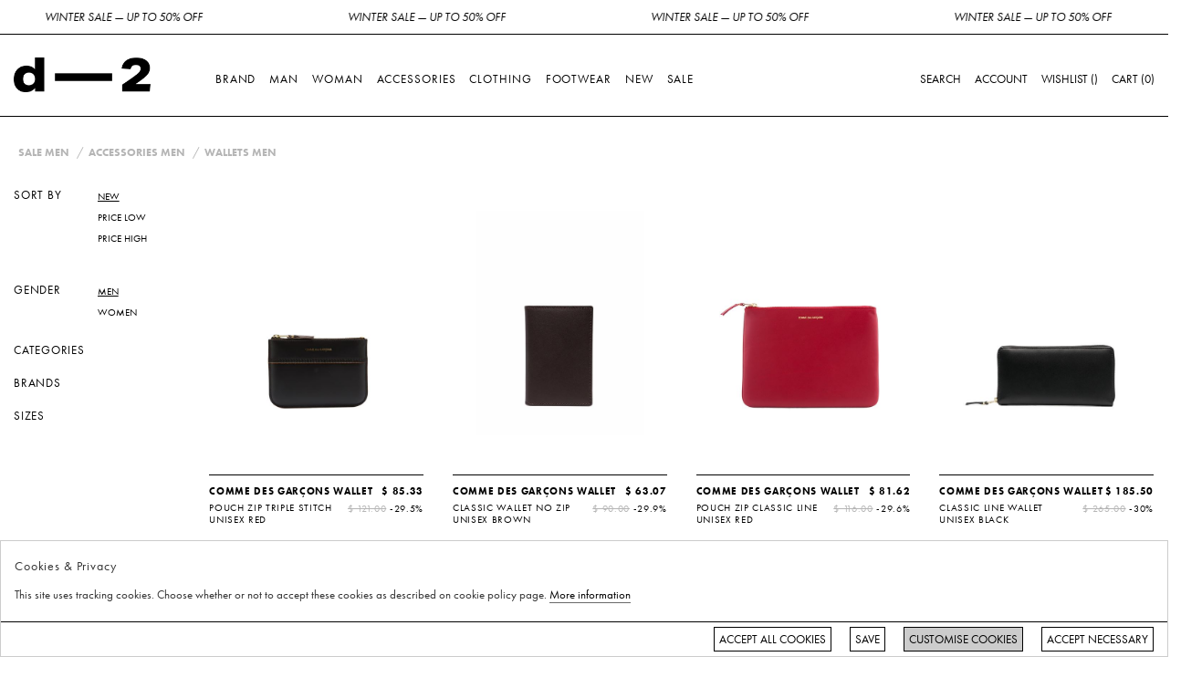

--- FILE ---
content_type: text/html; charset=utf-8
request_url: https://www.d2-store.com/en/men/categories/accessories/wallets/sales
body_size: 15739
content:

<!DOCTYPE html>
<html lang="en">
    <head>
        
<title>Wallets men Sale - d — 2</title>
<meta name='description' content="The best menswear designers for wallets. Menswear progressive retail concept. Shop new arrivals everyday. Express shipping on Wallets men Sale - d —" />
<meta name='keywords'    content="" />
<meta itemprop='name' content=" Wallets men Sale - d — 2" />
                          <meta itemprop='description' content="The best menswear designers for wallets. Menswear progressive retail concept. Shop new arrivals everyday. Express shipping on Wallets men Sale - d — 2" />
                          <meta itemprop='image' content="https://www.d2-store.com/assets/img/logo.png" /><meta name='twitter:card' content='summary_large_image'>
                           <meta name='twitter:site' content="@d — 2">
                           <meta name='twitter:title' content=" Wallets men Sale - d — 2">
                           <meta name='twitter:description' content="The best menswear designers for wallets. Menswear progressive retail concept. Shop new arrivals everyday. Express shipping on Wallets men Sale - d — 2">
                           <meta name='twitter:creator' content="@d — 2"><meta name='twitter:image:src' content="https://www.d2-store.com/assets/img/logo.png"><meta property='og:title' content=" Wallets men Sale - d — 2" />
                           <meta property='og:type' content='website' />
                           <meta property='og:url' content="https://www.d2-store.com/en/men/categories/accessories/wallets" /><meta property='og:image' content="https://www.d2-store.com/assets/img/logo.png" />
<meta property='og:image:width' content='300' />
                          <meta property='og:image:height' content='500' />
                          <meta property='og:description' content="The best menswear designers for wallets. Menswear progressive retail concept. Shop new arrivals everyday. Express shipping on Wallets men Sale - d — 2" />
                          <meta property='og:site_name' content="d — 2" />
                          <meta property='fb:app_id' content="1672913969659635" /><link rel='manifest' href='/manifest.json'><link rel='icon' href='/assets/img/favicon.png' type='image/png'><link rel='canonical' href='https://www.d2-store.com/en/men/categories/accessories/wallets/sales'/><link rel='alternate' hreflang='it' href='https://www.d2-store.com/it/men/categorie/accessori/portafogli/saldi' /><link rel='alternate' hreflang='en' href='https://www.d2-store.com/en/men/categories/accessories/wallets/sales' /> 
 <link  href="https://www.d2-store.com/assets/img/favicon.png" rel="icon" type="image/png">      
 


      <meta http-equiv="Content-Type" content="text/html; charset=UTF-8">
      <meta http-equiv="X-UA-Compatible" content="IE=edge">
      <meta charset="UTF-8">
      <meta name="viewport" content="width=device-width, initial-scale=1.0, maximum-scale=1.0, user-scalable=no">
   
     
 <script
	  src="https://code.jquery.com/jquery-3.3.1.min.js"
	  integrity="sha256-FgpCb/KJQlLNfOu91ta32o/NMZxltwRo8QtmkMRdAu8="
	  crossorigin="anonymous">
</script>
<script 
	src="https://code.jquery.com/ui/1.12.1/jquery-ui.min.js" 
	integrity="sha256-VazP97ZCwtekAsvgPBSUwPFKdrwD3unUfSGVYrahUqU=" 
	crossorigin="anonymous">
</script>	   
<link href="https://stackpath.bootstrapcdn.com/bootstrap/4.3.1/css/bootstrap.min.css" rel="stylesheet" integrity="sha384-ggOyR0iXCbMQv3Xipma34MD+dH/1fQ784/j6cY/iJTQUOhcWr7x9JvoRxT2MZw1T" crossorigin="anonymous">
<link rel="stylesheet" href="https://www.d2-store.com/assets/js/swiper/swiper.min.css">
<link rel="stylesheet" href="https://cdn.jsdelivr.net/gh/fancyapps/fancybox@3.5.7/dist/jquery.fancybox.min.css" />
<link href="https://www.d2-store.com/assets/css/style.css" rel="stylesheet">
<link href="https://www.d2-store.com/assets/css/popup.css" rel="stylesheet">
<link href="https://www.d2-store.com/assets/css/custom.css" rel="stylesheet">


          
       <script src="https://stackpath.bootstrapcdn.com/bootstrap/4.3.1/js/bootstrap.min.js" integrity="sha384-JjSmVgyd0p3pXB1rRibZUAYoIIy6OrQ6VrjIEaFf/nJGzIxFDsf4x0xIM+B07jRM" crossorigin="anonymous"></script>
	<script defer src="https://www.d2-store.com/assets/js/fontawesome/all.min.js" crossorigin="anonymous"></script>
	<script  src="https://www.d2-store.com/assets/js/swiper/swiper.min.js"></script>
	<script src="https://cdn.jsdelivr.net/gh/fancyapps/fancybox@3.5.7/dist/jquery.fancybox.min.js"></script>
	   
	<script src="https://www.d2-store.com/assets/js/init.js" ></script>	
  	<script src="https://www.d2-store.com/assets/js/checkout_scalapay.js"></script>   
         <!-- Default JS CORE --> 
         <script src="https://www.d2-store.com/assets/js/callbacks.js"  ></script> 
              
         
<meta name="google-site-verification" content="R1nBYApAd-WsLzt5WRPDa3Qo4aOIixP5FJIXZd_ytu4" />   
<script type="application/ld+json">
{ "@context" : "http://schema.org",    
  "@type" : "Organization",
  "name" : "d — 2",
  "url" : "https://www.d2-store.com/",
  "sameAs" : [ "https://www.facebook.com/d2Salerno/",
    "",
    "",
    "",
    "",
    "https://www.instagram.com/_d2store/?hl=it"
        ] 
}  
</script>
<script>
   window.dataLayer = window.dataLayer || [];
   function gtag() { dataLayer.push(arguments); }  
</script>
      <script>

        function consentEmpty(){}//in caso di cookie_banner non aggiornato

        function consentMarketing(){
          gtag('consent', 'update', {
            'marketing': 'granted'
          });
        }

        function consentGrantedAdStorage() {
          gtag('consent', 'update', {
            'ad_storage': 'granted'
          });
        }

        function consentGrantedAduser() {
          gtag('consent', 'update', {
            'ad_user_data': 'granted'
          });
        }

        function consentGrantedAdPersonalization() {
          gtag('consent', 'update', {
            'ad_personalization': 'granted'
          });
        }

        function consentGrantedAdAnStorage() {
          gtag('consent', 'update', {
            'analytics_storage': 'granted'
          });
        }
        
        function consentGrantedSecurity() {
            gtag('consent', 'update', {
            'security_storage': 'granted'
          });           
        }

        function consentFunctionality() {
            gtag('consent', 'update', {
            'functionality_storage': 'granted'
          });           
        }
        


        function allConsentGranted() {

        gtag('consent', 'update', {
          //personalization
          'ad_user_data': 'granted', 
          'ad_personalization': 'granted',  
          'ad_storage': 'granted',            
          'security_storage': 'granted',  
          'functionality_storage': 'granted',
          'analytics_storage': 'granted',
          'marketing': 'granted'
        });

        }

      </script>
      <script>

   var getCookie = function (name) {
   var cookie_name = name + "=";
   var decodedCookie = decodeURIComponent(document.cookie);
   var ca = decodedCookie.split(';');
   for (var i = 0; i < ca.length; i++) {
         var c = ca[i];
         while (c.charAt(0) == ' ') {
            c = c.substring(1);
         }
         if (c.indexOf(cookie_name) === 0) {
            return c.substring(cookie_name.length, c.length);
         }
   }
   return false;
   };  
   gtag('consent', 'default', { 
         ad_storage: "denied",  
         analytics_storage: "denied", 
         ad_personalization: "denied", 
         ad_user_data: "denied", 
         functionality_storage: "denied",  
         personalization_storage: "denied",  
         security_storage: "granted",
         wait_for_update: 500   }); 
   
   gtag("set", "ads_data_redaction", true);

   gtag("set", "url_passthrough", true);


   
</script>

   
    </head>
    <body class='catalog'>
      
        

<!-- CSS Custom --> 
<link href="https://www.d2-store.com/assets/css/custom.css" rel="stylesheet">
      
<!-- JS Library --> 
<script src="https://www.d2-store.com/models/AjaxRequest.js" ></script>	

<!-- HTML  --> 
<div data-event_name='cdLrGHlPT4u5IZ9oaBM3KjznDgqNwhfF8tCviVxQ0YkJ2U7EsbmW' id='FB_EVENT_ID'  data-event_id='cdLrGHlPT4u5IZ9oaBM3KjznDgqNwhfF8tCviVxQ0YkJ2U7EsbmW'></div>

 <!--No minicart in cart page -->
<style>body.cart .carrello, body.cart #carrello_mobile{display:none !important;}</style>  

 
   


<div id="top"></div>

<!--minicart-->
<div id="minicart"></div>

<!--mini_wishlist-->
<div id="miniwish"></div>

<!--header-->
<div id="overlay"></div>
<header id="main_head" class="container-fluid m-0 p-0">
	<div id="prehead" class="row m-0 p-0">
		<div class="col-sm-12 m-0 p-0"><div>WINTER SALE &mdash; UP TO 50% OFF&nbsp; &nbsp; &nbsp; &nbsp; &nbsp; &nbsp; &nbsp; &nbsp; &nbsp; &nbsp; &nbsp; &nbsp; &nbsp; &nbsp; &nbsp; &nbsp; &nbsp; &nbsp; &nbsp; &nbsp; &nbsp; &nbsp; &nbsp; &nbsp; &nbsp; &nbsp; &nbsp;WINTER SALE &mdash; UP TO 50% OFF&nbsp; &nbsp; &nbsp; &nbsp; &nbsp; &nbsp; &nbsp; &nbsp; &nbsp; &nbsp; &nbsp; &nbsp; &nbsp; &nbsp; &nbsp; &nbsp; &nbsp; &nbsp; &nbsp; &nbsp; &nbsp; &nbsp; &nbsp; &nbsp; &nbsp; &nbsp; &nbsp;WINTER SALE &mdash; UP TO 50% OFF&nbsp; &nbsp; &nbsp; &nbsp; &nbsp; &nbsp; &nbsp; &nbsp; &nbsp; &nbsp; &nbsp; &nbsp; &nbsp; &nbsp; &nbsp; &nbsp; &nbsp; &nbsp; &nbsp; &nbsp; &nbsp; &nbsp; &nbsp; &nbsp; &nbsp; &nbsp; &nbsp;WINTER SALE &mdash; UP TO 50% OFF&nbsp; &nbsp; &nbsp; &nbsp; &nbsp; &nbsp; &nbsp; &nbsp; &nbsp; &nbsp; &nbsp; &nbsp; &nbsp; &nbsp; &nbsp; &nbsp; &nbsp; &nbsp; &nbsp; &nbsp; &nbsp; &nbsp; &nbsp; &nbsp; &nbsp; &nbsp; &nbsp;WINTER SALE &mdash; UP TO 50% OFF&nbsp; &nbsp; &nbsp; &nbsp; &nbsp; &nbsp; &nbsp; &nbsp; &nbsp; &nbsp; &nbsp; &nbsp; &nbsp; &nbsp; &nbsp; &nbsp; &nbsp; &nbsp; &nbsp; &nbsp; &nbsp; &nbsp; &nbsp; &nbsp; &nbsp; &nbsp; &nbsp;WINTER SALE &mdash; UP TO 50% OFF&nbsp; &nbsp; &nbsp; &nbsp; &nbsp; &nbsp; &nbsp; &nbsp; &nbsp; &nbsp; &nbsp; &nbsp; &nbsp; &nbsp; &nbsp; &nbsp; &nbsp; &nbsp; &nbsp; &nbsp; &nbsp; &nbsp; &nbsp; &nbsp; &nbsp; &nbsp; &nbsp;WINTER SALE &mdash; UP TO 50% OFF&nbsp; &nbsp; &nbsp; &nbsp; &nbsp; &nbsp; &nbsp; &nbsp; &nbsp; &nbsp; &nbsp; &nbsp; &nbsp; &nbsp; &nbsp; &nbsp; &nbsp; &nbsp; &nbsp; &nbsp; &nbsp; &nbsp; &nbsp; &nbsp; &nbsp; &nbsp; &nbsp;WINTER SALE &mdash; UP TO 50% OFF&nbsp; &nbsp; &nbsp; &nbsp; &nbsp; &nbsp; &nbsp; &nbsp; &nbsp; &nbsp; &nbsp; &nbsp; &nbsp; &nbsp; &nbsp; &nbsp; &nbsp; &nbsp; &nbsp; &nbsp; &nbsp; &nbsp; &nbsp; &nbsp; &nbsp; &nbsp; &nbsp;WINTER SALE &mdash; UP TO 50% OFF&nbsp; &nbsp; &nbsp; &nbsp; &nbsp; &nbsp; &nbsp; &nbsp; &nbsp; &nbsp; &nbsp; &nbsp; &nbsp; &nbsp; &nbsp; &nbsp; &nbsp; &nbsp; &nbsp; &nbsp; &nbsp; &nbsp; &nbsp; &nbsp; &nbsp; &nbsp; &nbsp;WINTER SALE &mdash; UP TO 50% OFF&nbsp; &nbsp; &nbsp; &nbsp; &nbsp; &nbsp; &nbsp; &nbsp; &nbsp; &nbsp; &nbsp; &nbsp; &nbsp; &nbsp; &nbsp; &nbsp; &nbsp; &nbsp; &nbsp; &nbsp; &nbsp; &nbsp; &nbsp; &nbsp; &nbsp; &nbsp; &nbsp;WINTER SALE &mdash; UP TO 50% OFF&nbsp; &nbsp; &nbsp; &nbsp; &nbsp; &nbsp; &nbsp; &nbsp; &nbsp; &nbsp; &nbsp; &nbsp; &nbsp; &nbsp; &nbsp; &nbsp; &nbsp; &nbsp; &nbsp; &nbsp; &nbsp; &nbsp; &nbsp; &nbsp; &nbsp; &nbsp; &nbsp;WINTER SALE &mdash; UP TO 50% OFF&nbsp; &nbsp; &nbsp; &nbsp; &nbsp; &nbsp; &nbsp; &nbsp; &nbsp; &nbsp; &nbsp; &nbsp; &nbsp; &nbsp; &nbsp; &nbsp; &nbsp; &nbsp; &nbsp; &nbsp; &nbsp; &nbsp; &nbsp; &nbsp; &nbsp; &nbsp; &nbsp;WINTER SALE &mdash; UP TO 50% OFF&nbsp; &nbsp; &nbsp; &nbsp; &nbsp; &nbsp; &nbsp; &nbsp; &nbsp; &nbsp; &nbsp; &nbsp; &nbsp; &nbsp; &nbsp; &nbsp; &nbsp; &nbsp; &nbsp; &nbsp; &nbsp; &nbsp; &nbsp; &nbsp; &nbsp; &nbsp; &nbsp;WINTER SALE &mdash; UP TO 50% OFF&nbsp; &nbsp; &nbsp; &nbsp; &nbsp; &nbsp; &nbsp; &nbsp; &nbsp; &nbsp; &nbsp; &nbsp; &nbsp; &nbsp; &nbsp; &nbsp; &nbsp; &nbsp; &nbsp; &nbsp; &nbsp; &nbsp; &nbsp; &nbsp; &nbsp; &nbsp; &nbsp;WINTER SALE &mdash; UP TO 50% OFF&nbsp; &nbsp; &nbsp; &nbsp; &nbsp; &nbsp; &nbsp; &nbsp; &nbsp; &nbsp; &nbsp; &nbsp; &nbsp; &nbsp; &nbsp; &nbsp; &nbsp; &nbsp; &nbsp; &nbsp; &nbsp; &nbsp; &nbsp; &nbsp; &nbsp; &nbsp; &nbsp;WINTER SALE &mdash; UP TO 50% OFF&nbsp; &nbsp; &nbsp; &nbsp; &nbsp; &nbsp; &nbsp; &nbsp; &nbsp; &nbsp; &nbsp; &nbsp; &nbsp; &nbsp; &nbsp; &nbsp; &nbsp; &nbsp; &nbsp; &nbsp; &nbsp; &nbsp; &nbsp; &nbsp; &nbsp; &nbsp; &nbsp;WINTER SALE &mdash; UP TO 50% OFF&nbsp; &nbsp; &nbsp; &nbsp; &nbsp; &nbsp; &nbsp; &nbsp; &nbsp; &nbsp; &nbsp; &nbsp; &nbsp; &nbsp; &nbsp; &nbsp; &nbsp; &nbsp; &nbsp; &nbsp; &nbsp; &nbsp; &nbsp; &nbsp; &nbsp; &nbsp; &nbsp;WINTER SALE &mdash; UP TO 50% OFF&nbsp; &nbsp; &nbsp; &nbsp; &nbsp; &nbsp; &nbsp; &nbsp; &nbsp; &nbsp; &nbsp; &nbsp; &nbsp; &nbsp; &nbsp; &nbsp; &nbsp; &nbsp; &nbsp; &nbsp; &nbsp; &nbsp; &nbsp; &nbsp; &nbsp; &nbsp; &nbsp;WINTER SALE &mdash; UP TO 50% OFF&nbsp; &nbsp; &nbsp; &nbsp; &nbsp; &nbsp; &nbsp; &nbsp; &nbsp; &nbsp; &nbsp; &nbsp; &nbsp; &nbsp; &nbsp; &nbsp; &nbsp; &nbsp; &nbsp; &nbsp; &nbsp; &nbsp; &nbsp; &nbsp; &nbsp; &nbsp; &nbsp;WINTER SALE &mdash; UP TO 50% OFF&nbsp; &nbsp; &nbsp; &nbsp; &nbsp; &nbsp; &nbsp; &nbsp; &nbsp; &nbsp; &nbsp; &nbsp; &nbsp; &nbsp; &nbsp; &nbsp; &nbsp; &nbsp; &nbsp; &nbsp; &nbsp; &nbsp; &nbsp; &nbsp; &nbsp; &nbsp; &nbsp;WINTER SALE &mdash; UP TO 50% OFF&nbsp; &nbsp; &nbsp; &nbsp; &nbsp; &nbsp; &nbsp; &nbsp; &nbsp; &nbsp; &nbsp; &nbsp; &nbsp; &nbsp; &nbsp; &nbsp; &nbsp; &nbsp; &nbsp; &nbsp; &nbsp; &nbsp; &nbsp; &nbsp; &nbsp; &nbsp; &nbsp;WINTER SALE &mdash; UP TO 50% OFF&nbsp; &nbsp; &nbsp; &nbsp; &nbsp; &nbsp; &nbsp; &nbsp; &nbsp; &nbsp; &nbsp; &nbsp; &nbsp; &nbsp; &nbsp; &nbsp; &nbsp; &nbsp; &nbsp; &nbsp; &nbsp; &nbsp; &nbsp; &nbsp; &nbsp; &nbsp; &nbsp;WINTER SALE &mdash; UP TO 50% OFF&nbsp; &nbsp; &nbsp; &nbsp; &nbsp; &nbsp; &nbsp; &nbsp; &nbsp; &nbsp; &nbsp; &nbsp; &nbsp; &nbsp; &nbsp; &nbsp; &nbsp; &nbsp; &nbsp; &nbsp; &nbsp; &nbsp; &nbsp; &nbsp; &nbsp; &nbsp; &nbsp;WINTER SALE &mdash; UP TO 50% OFF&nbsp; &nbsp; &nbsp; &nbsp; &nbsp; &nbsp; &nbsp; &nbsp; &nbsp; &nbsp; &nbsp; &nbsp; &nbsp; &nbsp; &nbsp; &nbsp; &nbsp; &nbsp; &nbsp; &nbsp; &nbsp; &nbsp; &nbsp; &nbsp; &nbsp; &nbsp; &nbsp;WINTER SALE &mdash; UP TO 50% OFF&nbsp; &nbsp; &nbsp; &nbsp; &nbsp; &nbsp; &nbsp; &nbsp; &nbsp; &nbsp; &nbsp; &nbsp; &nbsp; &nbsp; &nbsp; &nbsp; &nbsp; &nbsp; &nbsp; &nbsp; &nbsp; &nbsp; &nbsp; &nbsp; &nbsp; &nbsp; &nbsp;WINTER SALE &mdash; UP TO 50% OFF&nbsp; &nbsp; &nbsp; &nbsp; &nbsp; &nbsp; &nbsp; &nbsp; &nbsp; &nbsp; &nbsp; &nbsp; &nbsp; &nbsp; &nbsp; &nbsp; &nbsp; &nbsp; &nbsp; &nbsp; &nbsp; &nbsp; &nbsp; &nbsp; &nbsp; &nbsp; &nbsp;WINTER SALE &mdash; UP TO 50% OFF&nbsp; &nbsp; &nbsp; &nbsp; &nbsp; &nbsp; &nbsp; &nbsp; &nbsp; &nbsp; &nbsp; &nbsp; &nbsp; &nbsp; &nbsp; &nbsp; &nbsp; &nbsp; &nbsp; &nbsp; &nbsp; &nbsp; &nbsp; &nbsp; &nbsp; &nbsp; &nbsp;WINTER SALE &mdash; UP TO 50% OFF&nbsp; &nbsp; &nbsp; &nbsp; &nbsp; &nbsp; &nbsp; &nbsp; &nbsp; &nbsp; &nbsp; &nbsp; &nbsp; &nbsp; &nbsp; &nbsp; &nbsp; &nbsp; &nbsp; &nbsp; &nbsp; &nbsp; &nbsp; &nbsp; &nbsp; &nbsp; &nbsp;WINTER SALE &mdash; UP TO 50% OFF&nbsp; &nbsp; &nbsp; &nbsp; &nbsp; &nbsp; &nbsp; &nbsp; &nbsp; &nbsp; &nbsp; &nbsp; &nbsp; &nbsp; &nbsp; &nbsp; &nbsp; &nbsp; &nbsp; &nbsp; &nbsp; &nbsp; &nbsp; &nbsp; &nbsp; &nbsp; &nbsp;WINTER SALE &mdash; UP TO 50% OFF&nbsp; &nbsp; &nbsp; &nbsp; &nbsp; &nbsp; &nbsp; &nbsp; &nbsp; &nbsp; &nbsp; &nbsp; &nbsp; &nbsp; &nbsp; &nbsp; &nbsp; &nbsp; &nbsp; &nbsp; &nbsp; &nbsp; &nbsp; &nbsp; &nbsp; &nbsp; &nbsp;WINTER SALE &mdash; UP TO 50% OFF&nbsp; &nbsp; &nbsp; &nbsp; &nbsp; &nbsp; &nbsp; &nbsp; &nbsp; &nbsp; &nbsp; &nbsp; &nbsp; &nbsp; &nbsp; &nbsp; &nbsp; &nbsp; &nbsp; &nbsp; &nbsp; &nbsp; &nbsp; &nbsp; &nbsp; &nbsp; &nbsp;WINTER SALE &mdash; UP TO 50% OFF&nbsp; &nbsp; &nbsp; &nbsp; &nbsp; &nbsp; &nbsp; &nbsp; &nbsp; &nbsp; &nbsp; &nbsp; &nbsp; &nbsp; &nbsp; &nbsp; &nbsp; &nbsp; &nbsp; &nbsp; &nbsp; &nbsp; &nbsp; &nbsp; &nbsp; &nbsp; &nbsp;WINTER SALE &mdash; UP TO 50% OFF&nbsp; &nbsp; &nbsp; &nbsp; &nbsp; &nbsp; &nbsp; &nbsp; &nbsp; &nbsp; &nbsp; &nbsp; &nbsp; &nbsp; &nbsp; &nbsp; &nbsp; &nbsp; &nbsp; &nbsp; &nbsp; &nbsp; &nbsp; &nbsp; &nbsp; &nbsp; &nbsp;WINTER SALE &mdash; UP TO 50% OFF&nbsp; &nbsp; &nbsp; &nbsp; &nbsp; &nbsp; &nbsp; &nbsp; &nbsp; &nbsp; &nbsp; &nbsp; &nbsp; &nbsp; &nbsp; &nbsp; &nbsp; &nbsp; &nbsp; &nbsp; &nbsp; &nbsp; &nbsp; &nbsp; &nbsp; &nbsp; &nbsp;WINTER SALE &mdash; UP TO 50% OFF&nbsp; &nbsp; &nbsp; &nbsp; &nbsp; &nbsp; &nbsp; &nbsp; &nbsp; &nbsp; &nbsp; &nbsp; &nbsp; &nbsp; &nbsp; &nbsp; &nbsp; &nbsp; &nbsp; &nbsp; &nbsp; &nbsp; &nbsp; &nbsp; &nbsp; &nbsp; &nbsp;WINTER SALE &mdash; UP TO 50% OFF&nbsp; &nbsp; &nbsp; &nbsp; &nbsp; &nbsp; &nbsp; &nbsp; &nbsp; &nbsp; &nbsp; &nbsp; &nbsp; &nbsp; &nbsp; &nbsp; &nbsp; &nbsp; &nbsp; &nbsp; &nbsp; &nbsp; &nbsp; &nbsp; &nbsp; &nbsp; &nbsp;WINTER SALE &mdash; UP TO 50% OFF&nbsp; &nbsp; &nbsp; &nbsp; &nbsp; &nbsp; &nbsp; &nbsp; &nbsp; &nbsp; &nbsp; &nbsp; &nbsp; &nbsp; &nbsp; &nbsp; &nbsp; &nbsp; &nbsp; &nbsp; &nbsp; &nbsp; &nbsp; &nbsp; &nbsp; &nbsp; &nbsp;WINTER SALE &mdash; UP TO 50% OFF&nbsp; &nbsp; &nbsp; &nbsp; &nbsp; &nbsp; &nbsp; &nbsp; &nbsp; &nbsp; &nbsp; &nbsp; &nbsp; &nbsp; &nbsp; &nbsp; &nbsp; &nbsp; &nbsp; &nbsp; &nbsp; &nbsp; &nbsp; &nbsp; &nbsp; &nbsp; &nbsp;WINTER SALE &mdash; UP TO 50% OFF&nbsp; &nbsp; &nbsp; &nbsp; &nbsp; &nbsp; &nbsp; &nbsp; &nbsp; &nbsp; &nbsp; &nbsp; &nbsp; &nbsp; &nbsp; &nbsp; &nbsp; &nbsp; &nbsp; &nbsp; &nbsp; &nbsp; &nbsp; &nbsp; &nbsp; &nbsp; &nbsp;WINTER SALE &mdash; UP TO 50% OFF&nbsp; &nbsp; &nbsp; &nbsp; &nbsp; &nbsp; &nbsp; &nbsp; &nbsp; &nbsp; &nbsp; &nbsp; &nbsp; &nbsp; &nbsp; &nbsp; &nbsp; &nbsp; &nbsp; &nbsp; &nbsp; &nbsp; &nbsp; &nbsp; &nbsp; &nbsp; &nbsp;WINTER SALE &mdash; UP TO 50% OFF&nbsp; &nbsp; &nbsp; &nbsp; &nbsp; &nbsp; &nbsp; &nbsp; &nbsp; &nbsp; &nbsp; &nbsp; &nbsp; &nbsp; &nbsp; &nbsp; &nbsp; &nbsp; &nbsp; &nbsp; &nbsp; &nbsp; &nbsp; &nbsp; &nbsp; &nbsp; &nbsp;WINTER SALE &mdash; UP TO 50% OFF&nbsp; &nbsp; &nbsp; &nbsp; &nbsp; &nbsp; &nbsp; &nbsp; &nbsp; &nbsp; &nbsp; &nbsp; &nbsp; &nbsp; &nbsp; &nbsp; &nbsp; &nbsp; &nbsp; &nbsp; &nbsp; &nbsp; &nbsp; &nbsp; &nbsp; &nbsp; &nbsp;WINTER SALE &mdash; UP TO 50% OFF&nbsp; &nbsp; &nbsp; &nbsp; &nbsp; &nbsp; &nbsp; &nbsp; &nbsp; &nbsp; &nbsp; &nbsp; &nbsp; &nbsp; &nbsp; &nbsp; &nbsp; &nbsp; &nbsp; &nbsp; &nbsp; &nbsp; &nbsp; &nbsp; &nbsp; &nbsp; &nbsp;WINTER SALE &mdash; UP TO 50% OFF&nbsp; &nbsp; &nbsp; &nbsp; &nbsp; &nbsp; &nbsp; &nbsp; &nbsp; &nbsp; &nbsp; &nbsp; &nbsp; &nbsp; &nbsp; &nbsp; &nbsp; &nbsp; &nbsp; &nbsp; &nbsp; &nbsp; &nbsp; &nbsp; &nbsp; &nbsp; &nbsp;WINTER SALE &mdash; UP TO 50% OFF&nbsp; &nbsp; &nbsp; &nbsp; &nbsp; &nbsp; &nbsp; &nbsp; &nbsp; &nbsp; &nbsp; &nbsp; &nbsp; &nbsp; &nbsp; &nbsp; &nbsp; &nbsp; &nbsp; &nbsp; &nbsp; &nbsp; &nbsp; &nbsp; &nbsp; &nbsp; &nbsp;WINTER SALE &mdash; UP TO 50% OFF&nbsp; &nbsp; &nbsp; &nbsp; &nbsp; &nbsp; &nbsp; &nbsp; &nbsp; &nbsp; &nbsp; &nbsp; &nbsp; &nbsp; &nbsp; &nbsp; &nbsp; &nbsp; &nbsp; &nbsp; &nbsp; &nbsp; &nbsp; &nbsp; &nbsp; &nbsp; &nbsp;WINTER SALE &mdash; UP TO 50% OFF&nbsp; &nbsp; &nbsp; &nbsp; &nbsp; &nbsp; &nbsp; &nbsp; &nbsp; &nbsp; &nbsp; &nbsp; &nbsp; &nbsp; &nbsp; &nbsp; &nbsp; &nbsp; &nbsp; &nbsp; &nbsp; &nbsp; &nbsp; &nbsp; &nbsp; &nbsp; &nbsp;WINTER SALE &mdash; UP TO 50% OFF&nbsp; &nbsp; &nbsp; &nbsp; &nbsp; &nbsp; &nbsp; &nbsp; &nbsp; &nbsp; &nbsp; &nbsp; &nbsp; &nbsp; &nbsp; &nbsp; &nbsp; &nbsp; &nbsp; &nbsp; &nbsp; &nbsp; &nbsp; &nbsp; &nbsp; &nbsp; &nbsp;WINTER SALE &mdash; UP TO 50% OFF&nbsp; &nbsp; &nbsp; &nbsp; &nbsp; &nbsp; &nbsp; &nbsp; &nbsp; &nbsp; &nbsp; &nbsp; &nbsp; &nbsp; &nbsp; &nbsp; &nbsp; &nbsp; &nbsp; &nbsp; &nbsp; &nbsp; &nbsp; &nbsp; &nbsp; &nbsp; &nbsp;WINTER SALE &mdash; UP TO 50% OFF&nbsp; &nbsp; &nbsp; &nbsp; &nbsp; &nbsp; &nbsp; &nbsp; &nbsp; &nbsp; &nbsp; &nbsp; &nbsp; &nbsp; &nbsp; &nbsp; &nbsp; &nbsp; &nbsp; &nbsp; &nbsp; &nbsp; &nbsp; &nbsp; &nbsp; &nbsp; &nbsp;WINTER SALE &mdash; UP TO 50% OFF&nbsp; &nbsp; &nbsp; &nbsp; &nbsp; &nbsp; &nbsp; &nbsp; &nbsp; &nbsp; &nbsp; &nbsp; &nbsp; &nbsp; &nbsp; &nbsp; &nbsp; &nbsp; &nbsp; &nbsp; &nbsp; &nbsp; &nbsp; &nbsp; &nbsp; &nbsp; &nbsp;WINTER SALE &mdash; UP TO 50% OFF&nbsp; &nbsp; &nbsp; &nbsp; &nbsp; &nbsp; &nbsp; &nbsp; &nbsp; &nbsp; &nbsp; &nbsp; &nbsp; &nbsp; &nbsp; &nbsp; &nbsp; &nbsp; &nbsp; &nbsp; &nbsp; &nbsp; &nbsp; &nbsp; &nbsp; &nbsp; &nbsp;WINTER SALE &mdash; UP TO 50% OFF&nbsp; &nbsp; &nbsp; &nbsp; &nbsp; &nbsp; &nbsp; &nbsp; &nbsp; &nbsp; &nbsp; &nbsp; &nbsp; &nbsp; &nbsp; &nbsp; &nbsp; &nbsp; &nbsp; &nbsp; &nbsp; &nbsp; &nbsp; &nbsp; &nbsp; &nbsp; &nbsp;WINTER SALE &mdash; UP TO 50% OFF&nbsp; &nbsp; &nbsp; &nbsp; &nbsp; &nbsp; &nbsp; &nbsp; &nbsp; &nbsp; &nbsp; &nbsp; &nbsp; &nbsp; &nbsp; &nbsp; &nbsp; &nbsp; &nbsp; &nbsp; &nbsp; &nbsp; &nbsp; &nbsp; &nbsp; &nbsp; &nbsp;WINTER SALE &mdash; UP TO 50% OFF&nbsp; &nbsp; &nbsp; &nbsp; &nbsp; &nbsp; &nbsp; &nbsp; &nbsp; &nbsp; &nbsp; &nbsp; &nbsp; &nbsp; &nbsp; &nbsp; &nbsp; &nbsp; &nbsp; &nbsp; &nbsp; &nbsp; &nbsp; &nbsp; &nbsp; &nbsp; &nbsp;WINTER SALE &mdash; UP TO 50% OFF&nbsp; &nbsp; &nbsp; &nbsp; &nbsp; &nbsp; &nbsp; &nbsp; &nbsp; &nbsp; &nbsp; &nbsp; &nbsp; &nbsp; &nbsp; &nbsp; &nbsp; &nbsp; &nbsp; &nbsp; &nbsp; &nbsp; &nbsp; &nbsp; &nbsp; &nbsp; &nbsp;WINTER SALE &mdash; UP TO 50% OFF&nbsp; &nbsp; &nbsp; &nbsp; &nbsp; &nbsp; &nbsp; &nbsp; &nbsp; &nbsp; &nbsp; &nbsp; &nbsp; &nbsp; &nbsp; &nbsp; &nbsp; &nbsp; &nbsp; &nbsp; &nbsp; &nbsp; &nbsp; &nbsp; &nbsp; &nbsp; &nbsp;WINTER SALE &mdash; UP TO 50% OFF&nbsp; &nbsp; &nbsp; &nbsp; &nbsp; &nbsp; &nbsp; &nbsp; &nbsp; &nbsp; &nbsp; &nbsp; &nbsp; &nbsp; &nbsp; &nbsp; &nbsp; &nbsp; &nbsp; &nbsp; &nbsp; &nbsp; &nbsp; &nbsp; &nbsp; &nbsp; &nbsp;WINTER SALE &mdash; UP TO 50% OFF&nbsp; &nbsp; &nbsp; &nbsp; &nbsp; &nbsp; &nbsp; &nbsp; &nbsp; &nbsp; &nbsp; &nbsp; &nbsp; &nbsp; &nbsp; &nbsp; &nbsp; &nbsp; &nbsp; &nbsp; &nbsp; &nbsp; &nbsp; &nbsp; &nbsp; &nbsp; &nbsp;WINTER SALE &mdash; UP TO 50% OFF&nbsp; &nbsp; &nbsp; &nbsp; &nbsp; &nbsp; &nbsp; &nbsp; &nbsp; &nbsp; &nbsp; &nbsp; &nbsp; &nbsp; &nbsp; &nbsp; &nbsp; &nbsp; &nbsp; &nbsp; &nbsp; &nbsp; &nbsp; &nbsp; &nbsp; &nbsp; &nbsp;WINTER SALE &mdash; UP TO 50% OFF&nbsp; &nbsp; &nbsp; &nbsp; &nbsp; &nbsp; &nbsp; &nbsp; &nbsp; &nbsp; &nbsp; &nbsp; &nbsp; &nbsp; &nbsp; &nbsp; &nbsp; &nbsp; &nbsp; &nbsp; &nbsp; &nbsp; &nbsp; &nbsp; &nbsp; &nbsp; &nbsp;WINTER SALE &mdash; UP TO 50% OFF&nbsp; &nbsp; &nbsp; &nbsp; &nbsp; &nbsp; &nbsp; &nbsp; &nbsp; &nbsp; &nbsp; &nbsp; &nbsp; &nbsp; &nbsp; &nbsp; &nbsp; &nbsp; &nbsp; &nbsp; &nbsp; &nbsp; &nbsp; &nbsp; &nbsp; &nbsp; &nbsp;WINTER SALE &mdash; UP TO 50% OFF&nbsp; &nbsp; &nbsp; &nbsp; &nbsp; &nbsp; &nbsp; &nbsp; &nbsp; &nbsp; &nbsp; &nbsp; &nbsp; &nbsp; &nbsp; &nbsp; &nbsp; &nbsp; &nbsp; &nbsp; &nbsp; &nbsp; &nbsp; &nbsp; &nbsp; &nbsp; &nbsp;WINTER SALE &mdash; UP TO 50% OFF&nbsp; &nbsp; &nbsp; &nbsp; &nbsp; &nbsp; &nbsp; &nbsp; &nbsp; &nbsp; &nbsp; &nbsp; &nbsp; &nbsp; &nbsp; &nbsp; &nbsp; &nbsp; &nbsp; &nbsp; &nbsp; &nbsp; &nbsp; &nbsp; &nbsp; &nbsp; &nbsp;WINTER SALE &mdash; UP TO 50% OFF&nbsp; &nbsp; &nbsp; &nbsp; &nbsp; &nbsp; &nbsp; &nbsp; &nbsp; &nbsp; &nbsp; &nbsp; &nbsp; &nbsp; &nbsp; &nbsp; &nbsp; &nbsp; &nbsp; &nbsp; &nbsp; &nbsp; &nbsp; &nbsp; &nbsp; &nbsp; &nbsp;WINTER SALE &mdash; UP TO 50% OFF&nbsp; &nbsp; &nbsp; &nbsp; &nbsp; &nbsp; &nbsp; &nbsp; &nbsp; &nbsp; &nbsp; &nbsp; &nbsp; &nbsp; &nbsp; &nbsp; &nbsp; &nbsp; &nbsp; &nbsp; &nbsp; &nbsp; &nbsp; &nbsp; &nbsp; &nbsp; &nbsp;WINTER SALE &mdash; UP TO 50% OFF&nbsp; &nbsp; &nbsp; &nbsp; &nbsp; &nbsp; &nbsp; &nbsp; &nbsp; &nbsp; &nbsp; &nbsp; &nbsp; &nbsp; &nbsp; &nbsp; &nbsp; &nbsp; &nbsp; &nbsp; &nbsp; &nbsp; &nbsp; &nbsp; &nbsp; &nbsp; &nbsp;WINTER SALE &mdash; UP TO 50% OFF&nbsp; &nbsp; &nbsp; &nbsp; &nbsp; &nbsp; &nbsp; &nbsp; &nbsp; &nbsp; &nbsp; &nbsp; &nbsp; &nbsp; &nbsp; &nbsp; &nbsp; &nbsp; &nbsp; &nbsp; &nbsp; &nbsp; &nbsp; &nbsp; &nbsp; &nbsp; &nbsp;WINTER SALE &mdash; UP TO 50% OFF&nbsp; &nbsp; &nbsp; &nbsp; &nbsp; &nbsp; &nbsp; &nbsp; &nbsp; &nbsp; &nbsp; &nbsp; &nbsp; &nbsp; &nbsp; &nbsp; &nbsp; &nbsp; &nbsp; &nbsp; &nbsp; &nbsp; &nbsp; &nbsp; &nbsp; &nbsp; &nbsp;WINTER SALE &mdash; UP TO 50% OFF&nbsp; &nbsp; &nbsp; &nbsp; &nbsp; &nbsp; &nbsp; &nbsp; &nbsp; &nbsp; &nbsp; &nbsp; &nbsp; &nbsp; &nbsp; &nbsp; &nbsp; &nbsp; &nbsp; &nbsp; &nbsp; &nbsp; &nbsp; &nbsp; &nbsp; &nbsp; &nbsp;WINTER SALE &mdash; UP TO 50% OFF&nbsp; &nbsp; &nbsp; &nbsp; &nbsp; &nbsp; &nbsp; &nbsp; &nbsp; &nbsp; &nbsp; &nbsp; &nbsp; &nbsp; &nbsp; &nbsp; &nbsp; &nbsp; &nbsp; &nbsp; &nbsp; &nbsp; &nbsp; &nbsp; &nbsp; &nbsp; &nbsp;WINTER SALE &mdash; UP TO 50% OFF&nbsp; &nbsp; &nbsp; &nbsp; &nbsp; &nbsp; &nbsp; &nbsp; &nbsp; &nbsp; &nbsp; &nbsp; &nbsp; &nbsp; &nbsp; &nbsp; &nbsp; &nbsp; &nbsp; &nbsp; &nbsp; &nbsp; &nbsp; &nbsp; &nbsp; &nbsp; &nbsp;WINTER SALE &mdash; UP TO 50% OFF&nbsp; &nbsp; &nbsp; &nbsp; &nbsp; &nbsp; &nbsp; &nbsp; &nbsp; &nbsp; &nbsp; &nbsp; &nbsp; &nbsp; &nbsp; &nbsp; &nbsp; &nbsp; &nbsp; &nbsp; &nbsp; &nbsp; &nbsp; &nbsp; &nbsp; &nbsp; &nbsp;WINTER SALE &mdash; UP TO 50% OFF&nbsp; &nbsp; &nbsp; &nbsp; &nbsp; &nbsp; &nbsp; &nbsp; &nbsp; &nbsp; &nbsp; &nbsp; &nbsp; &nbsp; &nbsp; &nbsp; &nbsp; &nbsp; &nbsp; &nbsp; &nbsp; &nbsp; &nbsp; &nbsp; &nbsp; &nbsp; &nbsp;WINTER SALE &mdash; UP TO 50% OFF&nbsp; &nbsp; &nbsp; &nbsp; &nbsp; &nbsp; &nbsp; &nbsp; &nbsp; &nbsp; &nbsp; &nbsp; &nbsp; &nbsp; &nbsp; &nbsp; &nbsp; &nbsp; &nbsp; &nbsp; &nbsp; &nbsp; &nbsp; &nbsp; &nbsp; &nbsp; &nbsp;WINTER SALE &mdash; UP TO 50% OFF&nbsp; &nbsp; &nbsp; &nbsp; &nbsp; &nbsp; &nbsp; &nbsp; &nbsp; &nbsp; &nbsp; &nbsp; &nbsp; &nbsp; &nbsp; &nbsp; &nbsp; &nbsp; &nbsp; &nbsp; &nbsp; &nbsp; &nbsp; &nbsp; &nbsp; &nbsp; &nbsp;WINTER SALE &mdash; UP TO 50% OFF&nbsp; &nbsp; &nbsp; &nbsp; &nbsp; &nbsp; &nbsp; &nbsp; &nbsp; &nbsp; &nbsp; &nbsp; &nbsp; &nbsp; &nbsp; &nbsp; &nbsp; &nbsp; &nbsp; &nbsp; &nbsp; &nbsp; &nbsp; &nbsp; &nbsp; &nbsp; &nbsp;WINTER SALE &mdash; UP TO 50% OFF&nbsp; &nbsp; &nbsp; &nbsp; &nbsp; &nbsp; &nbsp; &nbsp; &nbsp; &nbsp; &nbsp; &nbsp; &nbsp; &nbsp; &nbsp; &nbsp; &nbsp; &nbsp; &nbsp; &nbsp; &nbsp; &nbsp; &nbsp; &nbsp; &nbsp; &nbsp; &nbsp;WINTER SALE &mdash; UP TO 50% OFF&nbsp; &nbsp; &nbsp; &nbsp; &nbsp; &nbsp; &nbsp; &nbsp; &nbsp; &nbsp; &nbsp; &nbsp; &nbsp; &nbsp; &nbsp; &nbsp; &nbsp; &nbsp; &nbsp; &nbsp; &nbsp; &nbsp; &nbsp; &nbsp; &nbsp; &nbsp; &nbsp;WINTER SALE &mdash; UP TO 50% OFF&nbsp; &nbsp; &nbsp; &nbsp; &nbsp; &nbsp; &nbsp; &nbsp; &nbsp; &nbsp; &nbsp; &nbsp; &nbsp; &nbsp; &nbsp; &nbsp; &nbsp; &nbsp; &nbsp; &nbsp; &nbsp; &nbsp; &nbsp; &nbsp; &nbsp; &nbsp; &nbsp;WINTER SALE &mdash; UP TO 50% OFF&nbsp; &nbsp; &nbsp; &nbsp; &nbsp; &nbsp; &nbsp; &nbsp; &nbsp; &nbsp; &nbsp; &nbsp; &nbsp; &nbsp; &nbsp; &nbsp; &nbsp; &nbsp; &nbsp; &nbsp; &nbsp; &nbsp; &nbsp; &nbsp; &nbsp; &nbsp; &nbsp;WINTER SALE &mdash; UP TO 50% OFF&nbsp; &nbsp; &nbsp; &nbsp; &nbsp; &nbsp; &nbsp; &nbsp; &nbsp; &nbsp; &nbsp; &nbsp; &nbsp; &nbsp; &nbsp; &nbsp; &nbsp; &nbsp; &nbsp; &nbsp; &nbsp; &nbsp; &nbsp; &nbsp; &nbsp; &nbsp; &nbsp;WINTER SALE &mdash; UP TO 50% OFF&nbsp; &nbsp; &nbsp; &nbsp; &nbsp; &nbsp; &nbsp; &nbsp; &nbsp; &nbsp; &nbsp; &nbsp; &nbsp; &nbsp; &nbsp; &nbsp; &nbsp; &nbsp; &nbsp; &nbsp; &nbsp; &nbsp; &nbsp; &nbsp; &nbsp; &nbsp; &nbsp;WINTER SALE &mdash; UP TO 50% OFF&nbsp; &nbsp; &nbsp; &nbsp; &nbsp; &nbsp; &nbsp; &nbsp; &nbsp; &nbsp; &nbsp; &nbsp; &nbsp; &nbsp; &nbsp; &nbsp; &nbsp; &nbsp; &nbsp; &nbsp; &nbsp; &nbsp; &nbsp; &nbsp; &nbsp; &nbsp; &nbsp;WINTER SALE &mdash; UP TO 50% OFF&nbsp; &nbsp; &nbsp; &nbsp; &nbsp; &nbsp; &nbsp; &nbsp; &nbsp; &nbsp; &nbsp; &nbsp; &nbsp; &nbsp; &nbsp; &nbsp; &nbsp; &nbsp; &nbsp; &nbsp; &nbsp; &nbsp; &nbsp; &nbsp; &nbsp; &nbsp; &nbsp;WINTER SALE &mdash; UP TO 50% OFF&nbsp; &nbsp; &nbsp; &nbsp; &nbsp; &nbsp; &nbsp; &nbsp; &nbsp; &nbsp; &nbsp; &nbsp; &nbsp; &nbsp; &nbsp; &nbsp; &nbsp; &nbsp; &nbsp; &nbsp; &nbsp; &nbsp; &nbsp; &nbsp; &nbsp; &nbsp; &nbsp;WINTER SALE &mdash; UP TO 50% OFF&nbsp; &nbsp; &nbsp; &nbsp; &nbsp; &nbsp; &nbsp; &nbsp; &nbsp; &nbsp; &nbsp; &nbsp; &nbsp; &nbsp; &nbsp; &nbsp; &nbsp; &nbsp; &nbsp; &nbsp; &nbsp; &nbsp; &nbsp; &nbsp; &nbsp; &nbsp; &nbsp;WINTER SALE &mdash; UP TO 50% OFF&nbsp; &nbsp; &nbsp; &nbsp; &nbsp; &nbsp; &nbsp; &nbsp; &nbsp; &nbsp; &nbsp; &nbsp; &nbsp; &nbsp; &nbsp; &nbsp; &nbsp; &nbsp; &nbsp; &nbsp; &nbsp; &nbsp; &nbsp; &nbsp; &nbsp; &nbsp; &nbsp;WINTER SALE &mdash; UP TO 50% OFF&nbsp; &nbsp; &nbsp; &nbsp; &nbsp; &nbsp; &nbsp; &nbsp; &nbsp; &nbsp; &nbsp; &nbsp; &nbsp; &nbsp; &nbsp; &nbsp; &nbsp; &nbsp; &nbsp; &nbsp; &nbsp; &nbsp; &nbsp; &nbsp; &nbsp; &nbsp; &nbsp;WINTER SALE &mdash; UP TO 50% OFF&nbsp; &nbsp; &nbsp; &nbsp; &nbsp; &nbsp; &nbsp; &nbsp; &nbsp; &nbsp; &nbsp; &nbsp; &nbsp; &nbsp; &nbsp; &nbsp; &nbsp; &nbsp; &nbsp; &nbsp; &nbsp; &nbsp; &nbsp; &nbsp; &nbsp; &nbsp; &nbsp;WINTER SALE &mdash; UP TO 50% OFF&nbsp; &nbsp; &nbsp; &nbsp; &nbsp; &nbsp; &nbsp; &nbsp; &nbsp; &nbsp; &nbsp; &nbsp; &nbsp; &nbsp; &nbsp; &nbsp; &nbsp; &nbsp; &nbsp; &nbsp; &nbsp; &nbsp; &nbsp; &nbsp; &nbsp; &nbsp; &nbsp;WINTER SALE &mdash; UP TO 50% OFF&nbsp; &nbsp; &nbsp; &nbsp; &nbsp; &nbsp; &nbsp; &nbsp; &nbsp; &nbsp; &nbsp; &nbsp; &nbsp; &nbsp; &nbsp; &nbsp; &nbsp; &nbsp; &nbsp; &nbsp; &nbsp; &nbsp; &nbsp; &nbsp; &nbsp; &nbsp; &nbsp;WINTER SALE &mdash; UP TO 50% OFF&nbsp; &nbsp; &nbsp; &nbsp; &nbsp; &nbsp; &nbsp; &nbsp; &nbsp; &nbsp; &nbsp; &nbsp; &nbsp; &nbsp; &nbsp; &nbsp; &nbsp; &nbsp; &nbsp; &nbsp; &nbsp; &nbsp; &nbsp; &nbsp; &nbsp; &nbsp; &nbsp;WINTER SALE &mdash; UP TO 50% OFF&nbsp; &nbsp; &nbsp; &nbsp; &nbsp; &nbsp; &nbsp; &nbsp; &nbsp; &nbsp; &nbsp; &nbsp; &nbsp; &nbsp; &nbsp; &nbsp; &nbsp; &nbsp; &nbsp; &nbsp; &nbsp; &nbsp; &nbsp; &nbsp; &nbsp; &nbsp; &nbsp;WINTER SALE &mdash; UP TO 50% OFF&nbsp; &nbsp; &nbsp; &nbsp; &nbsp; &nbsp; &nbsp; &nbsp; &nbsp; &nbsp; &nbsp; &nbsp; &nbsp; &nbsp; &nbsp; &nbsp; &nbsp; &nbsp; &nbsp; &nbsp; &nbsp; &nbsp; &nbsp; &nbsp; &nbsp; &nbsp; &nbsp;WINTER SALE &mdash; UP TO 50% OFF&nbsp; &nbsp; &nbsp; &nbsp; &nbsp; &nbsp; &nbsp; &nbsp; &nbsp; &nbsp; &nbsp; &nbsp; &nbsp; &nbsp; &nbsp; &nbsp; &nbsp; &nbsp; &nbsp; &nbsp; &nbsp; &nbsp; &nbsp; &nbsp; &nbsp; &nbsp; &nbsp;WINTER SALE &mdash; UP TO 50% OFF&nbsp; &nbsp; &nbsp; &nbsp; &nbsp; &nbsp; &nbsp; &nbsp; &nbsp; &nbsp; &nbsp; &nbsp; &nbsp; &nbsp; &nbsp; &nbsp; &nbsp; &nbsp; &nbsp; &nbsp; &nbsp; &nbsp; &nbsp; &nbsp; &nbsp; &nbsp; &nbsp;WINTER SALE &mdash; UP TO 50% OFF&nbsp; &nbsp; &nbsp; &nbsp; &nbsp; &nbsp; &nbsp; &nbsp; &nbsp; &nbsp; &nbsp; &nbsp; &nbsp; &nbsp; &nbsp; &nbsp; &nbsp; &nbsp; &nbsp; &nbsp; &nbsp; &nbsp; &nbsp; &nbsp; &nbsp; &nbsp; &nbsp;WINTER SALE &mdash; UP TO 50% OFF&nbsp; &nbsp; &nbsp; &nbsp; &nbsp; &nbsp; &nbsp; &nbsp; &nbsp; &nbsp; &nbsp; &nbsp; &nbsp; &nbsp; &nbsp; &nbsp; &nbsp; &nbsp; &nbsp; &nbsp; &nbsp; &nbsp; &nbsp; &nbsp; &nbsp; &nbsp; &nbsp;WINTER SALE &mdash; UP TO 50% OFF&nbsp; &nbsp; &nbsp; &nbsp; &nbsp; &nbsp; &nbsp; &nbsp; &nbsp; &nbsp; &nbsp; &nbsp; &nbsp; &nbsp; &nbsp; &nbsp; &nbsp; &nbsp; &nbsp; &nbsp; &nbsp; &nbsp; &nbsp; &nbsp; &nbsp; &nbsp; &nbsp;WINTER SALE &mdash; UP TO 50% OFF&nbsp; &nbsp; &nbsp; &nbsp; &nbsp; &nbsp; &nbsp; &nbsp; &nbsp; &nbsp; &nbsp; &nbsp; &nbsp; &nbsp; &nbsp; &nbsp; &nbsp; &nbsp; &nbsp; &nbsp; &nbsp; &nbsp; &nbsp; &nbsp; &nbsp; &nbsp; &nbsp;WINTER SALE &mdash; UP TO 50% OFF&nbsp; &nbsp; &nbsp; &nbsp; &nbsp; &nbsp; &nbsp; &nbsp; &nbsp; &nbsp; &nbsp; &nbsp; &nbsp; &nbsp; &nbsp; &nbsp; &nbsp; &nbsp; &nbsp; &nbsp; &nbsp; &nbsp; &nbsp; &nbsp; &nbsp; &nbsp; &nbsp;WINTER SALE &mdash; UP TO 50% OFF&nbsp; &nbsp; &nbsp; &nbsp; &nbsp; &nbsp; &nbsp; &nbsp; &nbsp; &nbsp; &nbsp; &nbsp; &nbsp; &nbsp; &nbsp; &nbsp; &nbsp; &nbsp; &nbsp; &nbsp; &nbsp; &nbsp; &nbsp; &nbsp; &nbsp; &nbsp; &nbsp;WINTER SALE &mdash; UP TO 50% OFF&nbsp; &nbsp; &nbsp; &nbsp; &nbsp; &nbsp; &nbsp; &nbsp; &nbsp; &nbsp; &nbsp; &nbsp; &nbsp; &nbsp; &nbsp; &nbsp; &nbsp; &nbsp; &nbsp; &nbsp; &nbsp; &nbsp; &nbsp; &nbsp; &nbsp; &nbsp; &nbsp;WINTER SALE &mdash; UP TO 50% OFF&nbsp; &nbsp; &nbsp; &nbsp; &nbsp; &nbsp; &nbsp; &nbsp; &nbsp; &nbsp; &nbsp; &nbsp; &nbsp; &nbsp; &nbsp; &nbsp; &nbsp; &nbsp; &nbsp; &nbsp; &nbsp; &nbsp; &nbsp; &nbsp; &nbsp; &nbsp; &nbsp;WINTER SALE &mdash; UP TO 50% OFF&nbsp; &nbsp; &nbsp; &nbsp; &nbsp; &nbsp; &nbsp; &nbsp; &nbsp; &nbsp; &nbsp; &nbsp; &nbsp; &nbsp; &nbsp; &nbsp; &nbsp; &nbsp; &nbsp; &nbsp; &nbsp; &nbsp; &nbsp; &nbsp; &nbsp; &nbsp; &nbsp;WINTER SALE &mdash; UP TO 50% OFF&nbsp; &nbsp; &nbsp; &nbsp; &nbsp; &nbsp; &nbsp; &nbsp; &nbsp; &nbsp; &nbsp; &nbsp; &nbsp; &nbsp; &nbsp; &nbsp; &nbsp; &nbsp; &nbsp; &nbsp; &nbsp; &nbsp; &nbsp; &nbsp; &nbsp; &nbsp; &nbsp;WINTER SALE &mdash; UP TO 50% OFF&nbsp; &nbsp; &nbsp; &nbsp; &nbsp; &nbsp; &nbsp; &nbsp; &nbsp; &nbsp; &nbsp; &nbsp; &nbsp; &nbsp; &nbsp; &nbsp; &nbsp; &nbsp; &nbsp; &nbsp; &nbsp; &nbsp; &nbsp; &nbsp; &nbsp; &nbsp; &nbsp;WINTER SALE &mdash; UP TO 50% OFF&nbsp; &nbsp; &nbsp; &nbsp; &nbsp; &nbsp; &nbsp; &nbsp; &nbsp; &nbsp; &nbsp; &nbsp; &nbsp; &nbsp; &nbsp; &nbsp; &nbsp; &nbsp; &nbsp; &nbsp; &nbsp; &nbsp; &nbsp; &nbsp; &nbsp; &nbsp; &nbsp;WINTER SALE &mdash; UP TO 50% OFF&nbsp; &nbsp; &nbsp; &nbsp; &nbsp; &nbsp; &nbsp; &nbsp; &nbsp; &nbsp; &nbsp; &nbsp; &nbsp; &nbsp; &nbsp; &nbsp; &nbsp; &nbsp; &nbsp; &nbsp; &nbsp; &nbsp; &nbsp; &nbsp; &nbsp; &nbsp; &nbsp;WINTER SALE &mdash; UP TO 50% OFF&nbsp; &nbsp; &nbsp; &nbsp; &nbsp; &nbsp; &nbsp; &nbsp; &nbsp; &nbsp; &nbsp; &nbsp; &nbsp; &nbsp; &nbsp; &nbsp; &nbsp; &nbsp; &nbsp; &nbsp; &nbsp; &nbsp; &nbsp; &nbsp; &nbsp; &nbsp; &nbsp;WINTER SALE &mdash; UP TO 50% OFF&nbsp; &nbsp; &nbsp; &nbsp; &nbsp; &nbsp; &nbsp; &nbsp; &nbsp; &nbsp; &nbsp; &nbsp; &nbsp; &nbsp; &nbsp; &nbsp; &nbsp; &nbsp; &nbsp; &nbsp; &nbsp; &nbsp; &nbsp; &nbsp; &nbsp; &nbsp; &nbsp;WINTER SALE &mdash; UP TO 50% OFF&nbsp; &nbsp; &nbsp; &nbsp; &nbsp; &nbsp; &nbsp; &nbsp; &nbsp; &nbsp; &nbsp; &nbsp; &nbsp; &nbsp; &nbsp; &nbsp; &nbsp; &nbsp; &nbsp; &nbsp; &nbsp; &nbsp; &nbsp; &nbsp; &nbsp; &nbsp; &nbsp;WINTER SALE &mdash; UP TO 50% OFF&nbsp; &nbsp; &nbsp; &nbsp; &nbsp; &nbsp; &nbsp; &nbsp; &nbsp; &nbsp; &nbsp; &nbsp; &nbsp; &nbsp; &nbsp; &nbsp; &nbsp; &nbsp; &nbsp; &nbsp; &nbsp; &nbsp; &nbsp; &nbsp; &nbsp; &nbsp; &nbsp;WINTER SALE &mdash; UP TO 50% OFF&nbsp; &nbsp; &nbsp; &nbsp; &nbsp; &nbsp; &nbsp; &nbsp; &nbsp; &nbsp; &nbsp; &nbsp; &nbsp; &nbsp; &nbsp; &nbsp; &nbsp; &nbsp; &nbsp; &nbsp; &nbsp; &nbsp; &nbsp; &nbsp; &nbsp; &nbsp; &nbsp;WINTER SALE &mdash; UP TO 50% OFF&nbsp; &nbsp; &nbsp; &nbsp; &nbsp; &nbsp; &nbsp; &nbsp; &nbsp; &nbsp; &nbsp; &nbsp; &nbsp; &nbsp; &nbsp; &nbsp; &nbsp; &nbsp; &nbsp; &nbsp; &nbsp; &nbsp; &nbsp; &nbsp; &nbsp; &nbsp; &nbsp;WINTER SALE &mdash; UP TO 50% OFF&nbsp; &nbsp; &nbsp; &nbsp; &nbsp; &nbsp; &nbsp; &nbsp; &nbsp; &nbsp; &nbsp; &nbsp; &nbsp; &nbsp; &nbsp; &nbsp; &nbsp; &nbsp; &nbsp; &nbsp; &nbsp; &nbsp; &nbsp; &nbsp; &nbsp; &nbsp; &nbsp;
</div></div>
	</div>
	<div class="row  m-0 p-0">
		<div class="col-sm-12 m-0 p-0">
			<div class="container-fluid">
				<div class="row">
					<div class="col-sm-12 col-md-2">
						<h1><a href="https://www.d2-store.com/en" id="logo">d-2</a></h1>
					</div>
					<div class="col-sm-12 col-md-6">	
						 <!--menu principale-->	
						 <ul id="mainmenu" class="categories" >
						 	<li><a href="https://www.d2-store.com/en/all/designers">Brand</a></li>
						 	<li><a href="https://www.d2-store.com/en/men/categories/shopping">man</a></li>
						 	<li><a href="https://www.d2-store.com/en/women/categories/shopping">woman</a></li>
						 	

				                                                    
				                    <li><a title="Accessories" href="https://www.d2-store.com/en/all/categories/accessories" >Accessories </a>

				                        				                        				                            <ul class="sub_menu" role="menu" aria-expanded="false" aria-hidden="true">
				                                				                                     <li class="menu-item" role="presentation" ><a href="https://www.d2-store.com/en/all/categories/accessories/belts" tabindex="-1" role="menuitem">Belts</a></li>
				                                				                                     <li class="menu-item" role="presentation" ><a href="https://www.d2-store.com/en/all/categories/accessories/bags" tabindex="-1" role="menuitem">Bags</a></li>
				                                				                                     <li class="menu-item" role="presentation" ><a href="https://www.d2-store.com/en/all/categories/accessories/backpacks" tabindex="-1" role="menuitem">Backpacks</a></li>
				                                				                                     <li class="menu-item" role="presentation" ><a href="https://www.d2-store.com/en/all/categories/accessories/sunglasses" tabindex="-1" role="menuitem">Sunglasses</a></li>
				                                				                                     <li class="menu-item" role="presentation" ><a href="https://www.d2-store.com/en/all/categories/accessories/wallets" tabindex="-1" role="menuitem">Wallets</a></li>
				                                				                                     <li class="menu-item" role="presentation" ><a href="https://www.d2-store.com/en/all/categories/accessories/scarves" tabindex="-1" role="menuitem">Scarves</a></li>
				                                				                                     <li class="menu-item" role="presentation" ><a href="https://www.d2-store.com/en/all/categories/accessories/mixed" tabindex="-1" role="menuitem">Mixed</a></li>
				                                				                                     <li class="menu-item" role="presentation" ><a href="https://www.d2-store.com/en/all/categories/accessories/hats" tabindex="-1" role="menuitem">Hats</a></li>
				                                				                                     <li class="menu-item" role="presentation" ><a href="https://www.d2-store.com/en/all/categories/accessories/jewellery" tabindex="-1" role="menuitem">Jewellery</a></li>
				                                    
				                            </ul>

				                        
				                    </li>
				                                                    
				                    <li><a title="Clothing" href="https://www.d2-store.com/en/all/categories/clothing" >Clothing </a>

				                        				                        				                            <ul class="sub_menu" role="menu" aria-expanded="false" aria-hidden="true">
				                                				                                     <li class="menu-item" role="presentation" ><a href="https://www.d2-store.com/en/all/categories/clothing/sweaters" tabindex="-1" role="menuitem">Sweaters</a></li>
				                                				                                     <li class="menu-item" role="presentation" ><a href="https://www.d2-store.com/en/all/categories/clothing/polo" tabindex="-1" role="menuitem">Polo</a></li>
				                                				                                     <li class="menu-item" role="presentation" ><a href="https://www.d2-store.com/en/all/categories/clothing/shorts" tabindex="-1" role="menuitem">Shorts</a></li>
				                                				                                     <li class="menu-item" role="presentation" ><a href="https://www.d2-store.com/en/all/categories/clothing/shirts" tabindex="-1" role="menuitem">Shirts</a></li>
				                                				                                     <li class="menu-item" role="presentation" ><a href="https://www.d2-store.com/en/all/categories/clothing/t-shirts" tabindex="-1" role="menuitem">T-shirts</a></li>
				                                				                                     <li class="menu-item" role="presentation" ><a href="https://www.d2-store.com/en/all/categories/clothing/trousers" tabindex="-1" role="menuitem">Trousers</a></li>
				                                				                                     <li class="menu-item" role="presentation" ><a href="https://www.d2-store.com/en/all/categories/clothing/dresses" tabindex="-1" role="menuitem">Dresses</a></li>
				                                				                                     <li class="menu-item" role="presentation" ><a href="https://www.d2-store.com/en/all/categories/clothing/coats" tabindex="-1" role="menuitem">Coats</a></li>
				                                				                                     <li class="menu-item" role="presentation" ><a href="https://www.d2-store.com/en/all/categories/clothing/jeans" tabindex="-1" role="menuitem">Jeans</a></li>
				                                				                                     <li class="menu-item" role="presentation" ><a href="https://www.d2-store.com/en/all/categories/clothing/swimwear" tabindex="-1" role="menuitem">Swimwear</a></li>
				                                				                                     <li class="menu-item" role="presentation" ><a href="https://www.d2-store.com/en/all/categories/clothing/jackets" tabindex="-1" role="menuitem">Jackets</a></li>
				                                				                                     <li class="menu-item" role="presentation" ><a href="https://www.d2-store.com/en/all/categories/clothing/skirts" tabindex="-1" role="menuitem">Skirts</a></li>
				                                				                                     <li class="menu-item" role="presentation" ><a href="https://www.d2-store.com/en/all/categories/clothing/tops" tabindex="-1" role="menuitem">Tops</a></li>
				                                				                                     <li class="menu-item" role="presentation" ><a href="https://www.d2-store.com/en/all/categories/clothing/bodysuits" tabindex="-1" role="menuitem">Bodysuits</a></li>
				                                				                                     <li class="menu-item" role="presentation" ><a href="https://www.d2-store.com/en/all/categories/clothing/sweatshirts" tabindex="-1" role="menuitem">Sweatshirts</a></li>
				                                    
				                            </ul>

				                        
				                    </li>
				                                                    
				                    <li><a title="Footwear" href="https://www.d2-store.com/en/all/categories/footwear" >Footwear </a>

				                        				                        				                            <ul class="sub_menu" role="menu" aria-expanded="false" aria-hidden="true">
				                                				                                     <li class="menu-item" role="presentation" ><a href="https://www.d2-store.com/en/all/categories/footwear/sneakers" tabindex="-1" role="menuitem">Sneakers</a></li>
				                                				                                     <li class="menu-item" role="presentation" ><a href="https://www.d2-store.com/en/all/categories/footwear/mocassins" tabindex="-1" role="menuitem">Mocassins</a></li>
				                                				                                     <li class="menu-item" role="presentation" ><a href="https://www.d2-store.com/en/all/categories/footwear/boots" tabindex="-1" role="menuitem">Boots</a></li>
				                                				                                     <li class="menu-item" role="presentation" ><a href="https://www.d2-store.com/en/all/categories/footwear/sandals" tabindex="-1" role="menuitem">Sandals</a></li>
				                                				                                     <li class="menu-item" role="presentation" ><a href="https://www.d2-store.com/en/all/categories/footwear/laced-shoes" tabindex="-1" role="menuitem">Laced Shoes</a></li>
				                                				                                     <li class="menu-item" role="presentation" ><a href="https://www.d2-store.com/en/all/categories/footwear/mules" tabindex="-1" role="menuitem">Mules</a></li>
				                                				                                     <li class="menu-item" role="presentation" ><a href="https://www.d2-store.com/en/all/categories/footwear/heels" tabindex="-1" role="menuitem">Heels</a></li>
				                                				                                     <li class="menu-item" role="presentation" ><a href="https://www.d2-store.com/en/all/categories/footwear/ballerinas" tabindex="-1" role="menuitem">Ballerinas</a></li>
				                                    
				                            </ul>

				                        
				                    </li>
				                				                				                <li><a href="https://www.d2-store.com/en/all/categories/shopping/groups/new-arrivals">New</a></li>
				                    
				                				                <li><a href="https://www.d2-store.com/en/all/categories/shopping/groups/sales" >sale</a></li>
				                	           			 </ul> 
						<!--/fine menu principale-->
					</div>		
					<div class="col-sm-12 col-md-4 text-right">
							
						<ul id="tools">
							<li id="search_toggle">
								<a href="javascript:;" class="search_toggle" title="Search">Search</a>
								<form id="search_form" action="https://www.d2-store.com/en/search" method="GET">
									<a class="close_search"><i class="las la-times"></i></a>
									<label>
										<input type="text" id="input_search" name="path" placeholder="Search">	
									</label>
								</form>
							</li>
                            <li><a href="https://www.d2-store.com/en/user/login" class="registrati" title="SIGN IN">ACCOUNT</i></a></li>	
							<li><a href="https://www.d2-store.com/en/user/login" class="wishlist" title="Wishlist" >wishlist (<span class="wish_quantity"></span>)</a></li>
                            <li><a href="https://www.d2-store.com/en/cart" class="carrello" title="Bag">cart <span id="cart_quantity">(<span class="cart_quantity"></span>)</span></a></li>
						</ul>
						<a href="javascript:;" id="menuopen" class="menu_toggle" title="Menu">menu</a>
						<a href="https://www.d2-store.com/en/cart" id="carrello_mobile" title="Bag">cart (<span class="cart_quantity"></span>)</a>
						
						
						
					</div>	

				</div>

			</div>



		
		

			
					
		</div>
	</div>
	<div class="row  d-lg-none  m-0 p-0">
		 <div class="col-sm-12 m-0 p-0"><a href="https://www.d2-store.com/en/all/designers" id="menu_toggle_brand">Brand</a></div>
	</div>


</header>



</div>




<div id="menu_tabs_mobile">
	<a href="javascript:;" class="close_menu"><i class="las la-times"></i></a>
	<form id="search_form_mobile" action="https://www.d2-store.com/en/search" method="GET">
		<label>
			<input type="text" id="input_search" name="path" placeholder="Ricerca">	
		</label>
	</form>


	<ul id="menu_settori_mobile">
		<li><h3><a href="https://www.d2-store.com/en/all/designers">Brand</a></h3>
			<ul class="sub_menu"> 
				 				<li role="presentation"><a href="https://www.d2-store.com/en/all/designer/acne-studios/groups" tabindex="-1" role="menuitem"><span>ACNE STUDIOS</span></a></li>
                                 				<li role="presentation"><a href="https://www.d2-store.com/en/all/designer/adidas/groups" tabindex="-1" role="menuitem"><span>ADIDAS</span></a></li>
                                 				<li role="presentation"><a href="https://www.d2-store.com/en/all/designer/aeyde/groups" tabindex="-1" role="menuitem"><span>AEYDE</span></a></li>
                                 				<li role="presentation"><a href="https://www.d2-store.com/en/all/designer/alohas/groups" tabindex="-1" role="menuitem"><span>ALOHAS</span></a></li>
                                 				<li role="presentation"><a href="https://www.d2-store.com/en/all/designer/ami-paris/groups" tabindex="-1" role="menuitem"><span>AMI PARIS</span></a></li>
                                 				<li role="presentation"><a href="https://www.d2-store.com/en/all/designer/anine-bing/groups" tabindex="-1" role="menuitem"><span>ANINE BING</span></a></li>
                                 				<li role="presentation"><a href="https://www.d2-store.com/en/all/designer/apc/groups" tabindex="-1" role="menuitem"><span>APC</span></a></li>
                                 				<li role="presentation"><a href="https://www.d2-store.com/en/all/designer/aspesi/groups" tabindex="-1" role="menuitem"><span>ASPESI</span></a></li>
                                 				<li role="presentation"><a href="https://www.d2-store.com/en/all/designer/auralee/groups" tabindex="-1" role="menuitem"><span>AURALEE</span></a></li>
                                 				<li role="presentation"><a href="https://www.d2-store.com/en/all/designer/autry/groups" tabindex="-1" role="menuitem"><span>AUTRY</span></a></li>
                                 				<li role="presentation"><a href="https://www.d2-store.com/en/all/designer/axel-arigato/groups" tabindex="-1" role="menuitem"><span>AXEL ARIGATO</span></a></li>
                                 				<li role="presentation"><a href="https://www.d2-store.com/en/all/designer/birkenstock/groups" tabindex="-1" role="menuitem"><span>BIRKENSTOCK</span></a></li>
                                 				<li role="presentation"><a href="https://www.d2-store.com/en/all/designer/c-p-company/groups" tabindex="-1" role="menuitem"><span>C.P. COMPANY</span></a></li>
                                 				<li role="presentation"><a href="https://www.d2-store.com/en/all/designer/carhartt-wip/groups" tabindex="-1" role="menuitem"><span>CARHARTT WIP</span></a></li>
                                 				<li role="presentation"><a href="https://www.d2-store.com/en/all/designer/carrer/groups" tabindex="-1" role="menuitem"><span>CARRER</span></a></li>
                                 				<li role="presentation"><a href="https://www.d2-store.com/en/all/designer/comme-des-garcons/groups" tabindex="-1" role="menuitem"><span>COMME DES GARÇONS</span></a></li>
                                 				<li role="presentation"><a href="https://www.d2-store.com/en/all/designer/comme-des-garcons-play/groups" tabindex="-1" role="menuitem"><span>COMME DES GARÇONS PLAY</span></a></li>
                                 				<li role="presentation"><a href="https://www.d2-store.com/en/all/designer/comme-des-garcons-play-x-converse/groups" tabindex="-1" role="menuitem"><span>COMME DES GARÇONS PLAY X CONVERSE</span></a></li>
                                 				<li role="presentation"><a href="https://www.d2-store.com/en/all/designer/comme-des-garcons-wallet/groups" tabindex="-1" role="menuitem"><span>COMME DES GARÇONS WALLET</span></a></li>
                                 				<li role="presentation"><a href="https://www.d2-store.com/en/all/designer/converse-x-drkshdw/groups" tabindex="-1" role="menuitem"><span>CONVERSE X DRKSHDW</span></a></li>
                                 				<li role="presentation"><a href="https://www.d2-store.com/en/all/designer/coperni/groups" tabindex="-1" role="menuitem"><span>COPERNI</span></a></li>
                                 				<li role="presentation"><a href="https://www.d2-store.com/en/all/designer/costumein/groups" tabindex="-1" role="menuitem"><span>COSTUMEIN</span></a></li>
                                 				<li role="presentation"><a href="https://www.d2-store.com/en/all/designer/courreges/groups" tabindex="-1" role="menuitem"><span>COURRÈGES</span></a></li>
                                 				<li role="presentation"><a href="https://www.d2-store.com/en/all/designer/danton/groups" tabindex="-1" role="menuitem"><span>DANTON</span></a></li>
                                 				<li role="presentation"><a href="https://www.d2-store.com/en/all/designer/diemme/groups" tabindex="-1" role="menuitem"><span>DIEMME</span></a></li>
                                 				<li role="presentation"><a href="https://www.d2-store.com/en/all/designer/diesel/groups" tabindex="-1" role="menuitem"><span>DIESEL</span></a></li>
                                 				<li role="presentation"><a href="https://www.d2-store.com/en/all/designer/dr-martens/groups" tabindex="-1" role="menuitem"><span>DR. MARTENS</span></a></li>
                                 				<li role="presentation"><a href="https://www.d2-store.com/en/all/designer/dr-martens-x-rick-owens/groups" tabindex="-1" role="menuitem"><span>DR. MARTENS X RICK OWENS</span></a></li>
                                 				<li role="presentation"><a href="https://www.d2-store.com/en/all/designer/dragon-diffusion/groups" tabindex="-1" role="menuitem"><span>DRAGON DIFFUSION</span></a></li>
                                 				<li role="presentation"><a href="https://www.d2-store.com/en/all/designer/dries-van-noten/groups" tabindex="-1" role="menuitem"><span>DRIES VAN NOTEN</span></a></li>
                                 				<li role="presentation"><a href="https://www.d2-store.com/en/all/designer/ganni/groups" tabindex="-1" role="menuitem"><span>GANNI</span></a></li>
                                 				<li role="presentation"><a href="https://www.d2-store.com/en/all/designer/gimaguas/groups" tabindex="-1" role="menuitem"><span>GIMAGUAS</span></a></li>
                                 				<li role="presentation"><a href="https://www.d2-store.com/en/all/designer/gr10k/groups" tabindex="-1" role="menuitem"><span>GR10K</span></a></li>
                                 				<li role="presentation"><a href="https://www.d2-store.com/en/all/designer/hiking-patrol/groups" tabindex="-1" role="menuitem"><span>HIKING PATROL</span></a></li>
                                 				<li role="presentation"><a href="https://www.d2-store.com/en/all/designer/hoka/groups" tabindex="-1" role="menuitem"><span>HOKA</span></a></li>
                                 				<li role="presentation"><a href="https://www.d2-store.com/en/all/designer/howlin/groups" tabindex="-1" role="menuitem"><span>HOWLIN</span></a></li>
                                 				<li role="presentation"><a href="https://www.d2-store.com/en/all/designer/htc/groups" tabindex="-1" role="menuitem"><span>HTC</span></a></li>
                                 				<li role="presentation"><a href="https://www.d2-store.com/en/all/designer/jacquemus/groups" tabindex="-1" role="menuitem"><span>JACQUEMUS</span></a></li>
                                 				<li role="presentation"><a href="https://www.d2-store.com/en/all/designer/jean-paul-gaultier/groups" tabindex="-1" role="menuitem"><span>JEAN PAUL GAULTIER</span></a></li>
                                 				<li role="presentation"><a href="https://www.d2-store.com/en/all/designer/jeanerica/groups" tabindex="-1" role="menuitem"><span>JEANERICA</span></a></li>
                                 				<li role="presentation"><a href="https://www.d2-store.com/en/all/designer/jg1/groups" tabindex="-1" role="menuitem"><span>JG1</span></a></li>
                                 				<li role="presentation"><a href="https://www.d2-store.com/en/all/designer/lemaire/groups" tabindex="-1" role="menuitem"><span>LEMAIRE</span></a></li>
                                 				<li role="presentation"><a href="https://www.d2-store.com/en/all/designer/loulou-de-saison/groups" tabindex="-1" role="menuitem"><span>LOULOU DE SAISON</span></a></li>
                                 				<li role="presentation"><a href="https://www.d2-store.com/en/all/designer/low-classic/groups" tabindex="-1" role="menuitem"><span>LOW CLASSIC</span></a></li>
                                 				<li role="presentation"><a href="https://www.d2-store.com/en/all/designer/maison-kitsune/groups" tabindex="-1" role="menuitem"><span>MAISON KITSUNÉ</span></a></li>
                                 				<li role="presentation"><a href="https://www.d2-store.com/en/all/designer/maison-margiela/groups" tabindex="-1" role="menuitem"><span>MAISON MARGIELA</span></a></li>
                                 				<li role="presentation"><a href="https://www.d2-store.com/en/all/designer/maison-mihara-yasuhiro/groups" tabindex="-1" role="menuitem"><span>MAISON MIHARA YASUHIRO</span></a></li>
                                 				<li role="presentation"><a href="https://www.d2-store.com/en/all/designer/marine-serre/groups" tabindex="-1" role="menuitem"><span>MARINE SERRE</span></a></li>
                                 				<li role="presentation"><a href="https://www.d2-store.com/en/all/designer/marni/groups" tabindex="-1" role="menuitem"><span>MARNI</span></a></li>
                                 				<li role="presentation"><a href="https://www.d2-store.com/en/all/designer/miista/groups" tabindex="-1" role="menuitem"><span>MIISTA</span></a></li>
                                 				<li role="presentation"><a href="https://www.d2-store.com/en/all/designer/mizuno/groups" tabindex="-1" role="menuitem"><span>MIZUNO</span></a></li>
                                 				<li role="presentation"><a href="https://www.d2-store.com/en/all/designer/mm6-maison-margiela/groups" tabindex="-1" role="menuitem"><span>MM6 MAISON MARGIELA</span></a></li>
                                 				<li role="presentation"><a href="https://www.d2-store.com/en/all/designer/moon-boot/groups" tabindex="-1" role="menuitem"><span>MOON BOOT</span></a></li>
                                 				<li role="presentation"><a href="https://www.d2-store.com/en/all/designer/moschino/groups" tabindex="-1" role="menuitem"><span>MOSCHINO</span></a></li>
                                 				<li role="presentation"><a href="https://www.d2-store.com/en/all/designer/mugler/groups" tabindex="-1" role="menuitem"><span>MUGLER</span></a></li>
                                 				<li role="presentation"><a href="https://www.d2-store.com/en/all/designer/new-balance/groups" tabindex="-1" role="menuitem"><span>NEW BALANCE</span></a></li>
                                 				<li role="presentation"><a href="https://www.d2-store.com/en/all/designer/norse-projects/groups" tabindex="-1" role="menuitem"><span>NORSE PROJECTS</span></a></li>
                                 				<li role="presentation"><a href="https://www.d2-store.com/en/all/designer/oakley/groups" tabindex="-1" role="menuitem"><span>OAKLEY</span></a></li>
                                 				<li role="presentation"><a href="https://www.d2-store.com/en/all/designer/oakley-factory-team/groups" tabindex="-1" role="menuitem"><span>OAKLEY FACTORY TEAM</span></a></li>
                                 				<li role="presentation"><a href="https://www.d2-store.com/en/all/designer/oh-carla/groups" tabindex="-1" role="menuitem"><span>OH CARLA</span></a></li>
                                 				<li role="presentation"><a href="https://www.d2-store.com/en/all/designer/on/groups" tabindex="-1" role="menuitem"><span>ON</span></a></li>
                                 				<li role="presentation"><a href="https://www.d2-store.com/en/all/designer/our-legacy/groups" tabindex="-1" role="menuitem"><span>OUR LEGACY</span></a></li>
                                 				<li role="presentation"><a href="https://www.d2-store.com/en/all/designer/paloma-wool/groups" tabindex="-1" role="menuitem"><span>PALOMA WOOL</span></a></li>
                                 				<li role="presentation"><a href="https://www.d2-store.com/en/all/designer/panconesi/groups" tabindex="-1" role="menuitem"><span>PANCONESI</span></a></li>
                                 				<li role="presentation"><a href="https://www.d2-store.com/en/all/designer/paraboot/groups" tabindex="-1" role="menuitem"><span>PARABOOT</span></a></li>
                                 				<li role="presentation"><a href="https://www.d2-store.com/en/all/designer/paris-texas/groups" tabindex="-1" role="menuitem"><span>PARIS TEXAS</span></a></li>
                                 				<li role="presentation"><a href="https://www.d2-store.com/en/all/designer/puma/groups" tabindex="-1" role="menuitem"><span>PUMA</span></a></li>
                                 				<li role="presentation"><a href="https://www.d2-store.com/en/all/designer/ranra/groups" tabindex="-1" role="menuitem"><span>RANRA</span></a></li>
                                 				<li role="presentation"><a href="https://www.d2-store.com/en/all/designer/rick-owens/groups" tabindex="-1" role="menuitem"><span>RICK OWENS</span></a></li>
                                 				<li role="presentation"><a href="https://www.d2-store.com/en/all/designer/rick-owens-drkshdw/groups" tabindex="-1" role="menuitem"><span>RICK OWENS DRKSHDW</span></a></li>
                                 				<li role="presentation"><a href="https://www.d2-store.com/en/all/designer/rick-owens-x-champion/groups" tabindex="-1" role="menuitem"><span>RICK OWENS X CHAMPION</span></a></li>
                                 				<li role="presentation"><a href="https://www.d2-store.com/en/all/designer/roa/groups" tabindex="-1" role="menuitem"><span>ROA</span></a></li>
                                 				<li role="presentation"><a href="https://www.d2-store.com/en/all/designer/roberto-collina/groups" tabindex="-1" role="menuitem"><span>ROBERTO COLLINA</span></a></li>
                                 				<li role="presentation"><a href="https://www.d2-store.com/en/all/designer/salomon/groups" tabindex="-1" role="menuitem"><span>SALOMON</span></a></li>
                                 				<li role="presentation"><a href="https://www.d2-store.com/en/all/designer/soeur/groups" tabindex="-1" role="menuitem"><span>SOEUR</span></a></li>
                                 				<li role="presentation"><a href="https://www.d2-store.com/en/all/designer/stone-island/groups" tabindex="-1" role="menuitem"><span>STONE ISLAND</span></a></li>
                                 				<li role="presentation"><a href="https://www.d2-store.com/en/all/designer/stussy/groups" tabindex="-1" role="menuitem"><span>STÜSSY</span></a></li>
                                 				<li role="presentation"><a href="https://www.d2-store.com/en/all/designer/sunflower/groups" tabindex="-1" role="menuitem"><span>SUNFLOWER</span></a></li>
                                 				<li role="presentation"><a href="https://www.d2-store.com/en/all/designer/the-north-face/groups" tabindex="-1" role="menuitem"><span>THE NORTH FACE</span></a></li>
                                 				<li role="presentation"><a href="https://www.d2-store.com/en/all/designer/timberland/groups" tabindex="-1" role="menuitem"><span>TIMBERLAND</span></a></li>
                                 				<li role="presentation"><a href="https://www.d2-store.com/en/all/designer/ugg/groups" tabindex="-1" role="menuitem"><span>UGG</span></a></li>
                                 				<li role="presentation"><a href="https://www.d2-store.com/en/all/designer/uma-wang/groups" tabindex="-1" role="menuitem"><span>UMA WANG</span></a></li>
                                 				<li role="presentation"><a href="https://www.d2-store.com/en/all/designer/veilance/groups" tabindex="-1" role="menuitem"><span>VEILANCE</span></a></li>
                                 				<li role="presentation"><a href="https://www.d2-store.com/en/all/designer/visvim/groups" tabindex="-1" role="menuitem"><span>VISVIM</span></a></li>
                                 				<li role="presentation"><a href="https://www.d2-store.com/en/all/designer/vivienne-westwood/groups" tabindex="-1" role="menuitem"><span>VIVIENNE WESTWOOD</span></a></li>
                                 				<li role="presentation"><a href="https://www.d2-store.com/en/all/designer/y-project/groups" tabindex="-1" role="menuitem"><span>Y/PROJECT</span></a></li>
                                 			</ul>
		</li>

		<li><h3 class="no_menu"><a href="https://www.d2-store.com/en/men/categories/shopping">man</a></h3></li>
		<li><h3 class="no_menu"><a href="https://www.d2-store.com/en/women/categories/shopping">woman</a></h3></li>

		                                    
        <li><h3><a title="Accessories" href="https://www.d2-store.com/en/all/categories/accessories" >Accessories </a></h3>

                                        <ul class="sub_menu" role="menu" aria-expanded="false" aria-hidden="true">
                	<li class="menu-item" role="presentation"><a href="https://www.d2-store.com/en/all/categories/accessories"  tabindex="-1" role="menuitem"><span>See all</span></a></li>
                                             <li class="menu-item" role="presentation" ><a href="https://www.d2-store.com/en/all/categories/accessories/belts" tabindex="-1" role="menuitem">Belts</a></li>
                                             <li class="menu-item" role="presentation" ><a href="https://www.d2-store.com/en/all/categories/accessories/bags" tabindex="-1" role="menuitem">Bags</a></li>
                                             <li class="menu-item" role="presentation" ><a href="https://www.d2-store.com/en/all/categories/accessories/backpacks" tabindex="-1" role="menuitem">Backpacks</a></li>
                                             <li class="menu-item" role="presentation" ><a href="https://www.d2-store.com/en/all/categories/accessories/sunglasses" tabindex="-1" role="menuitem">Sunglasses</a></li>
                                             <li class="menu-item" role="presentation" ><a href="https://www.d2-store.com/en/all/categories/accessories/wallets" tabindex="-1" role="menuitem">Wallets</a></li>
                                             <li class="menu-item" role="presentation" ><a href="https://www.d2-store.com/en/all/categories/accessories/scarves" tabindex="-1" role="menuitem">Scarves</a></li>
                                             <li class="menu-item" role="presentation" ><a href="https://www.d2-store.com/en/all/categories/accessories/mixed" tabindex="-1" role="menuitem">Mixed</a></li>
                                             <li class="menu-item" role="presentation" ><a href="https://www.d2-store.com/en/all/categories/accessories/hats" tabindex="-1" role="menuitem">Hats</a></li>
                                             <li class="menu-item" role="presentation" ><a href="https://www.d2-store.com/en/all/categories/accessories/jewellery" tabindex="-1" role="menuitem">Jewellery</a></li>
                        
                </ul>

            
        </li>
	                                        
        <li><h3><a title="Clothing" href="https://www.d2-store.com/en/all/categories/clothing" >Clothing </a></h3>

                                        <ul class="sub_menu" role="menu" aria-expanded="false" aria-hidden="true">
                	<li class="menu-item" role="presentation"><a href="https://www.d2-store.com/en/all/categories/clothing"  tabindex="-1" role="menuitem"><span>See all</span></a></li>
                                             <li class="menu-item" role="presentation" ><a href="https://www.d2-store.com/en/all/categories/clothing/sweaters" tabindex="-1" role="menuitem">Sweaters</a></li>
                                             <li class="menu-item" role="presentation" ><a href="https://www.d2-store.com/en/all/categories/clothing/polo" tabindex="-1" role="menuitem">Polo</a></li>
                                             <li class="menu-item" role="presentation" ><a href="https://www.d2-store.com/en/all/categories/clothing/shorts" tabindex="-1" role="menuitem">Shorts</a></li>
                                             <li class="menu-item" role="presentation" ><a href="https://www.d2-store.com/en/all/categories/clothing/shirts" tabindex="-1" role="menuitem">Shirts</a></li>
                                             <li class="menu-item" role="presentation" ><a href="https://www.d2-store.com/en/all/categories/clothing/t-shirts" tabindex="-1" role="menuitem">T-shirts</a></li>
                                             <li class="menu-item" role="presentation" ><a href="https://www.d2-store.com/en/all/categories/clothing/trousers" tabindex="-1" role="menuitem">Trousers</a></li>
                                             <li class="menu-item" role="presentation" ><a href="https://www.d2-store.com/en/all/categories/clothing/dresses" tabindex="-1" role="menuitem">Dresses</a></li>
                                             <li class="menu-item" role="presentation" ><a href="https://www.d2-store.com/en/all/categories/clothing/coats" tabindex="-1" role="menuitem">Coats</a></li>
                                             <li class="menu-item" role="presentation" ><a href="https://www.d2-store.com/en/all/categories/clothing/jeans" tabindex="-1" role="menuitem">Jeans</a></li>
                                             <li class="menu-item" role="presentation" ><a href="https://www.d2-store.com/en/all/categories/clothing/swimwear" tabindex="-1" role="menuitem">Swimwear</a></li>
                                             <li class="menu-item" role="presentation" ><a href="https://www.d2-store.com/en/all/categories/clothing/jackets" tabindex="-1" role="menuitem">Jackets</a></li>
                                             <li class="menu-item" role="presentation" ><a href="https://www.d2-store.com/en/all/categories/clothing/skirts" tabindex="-1" role="menuitem">Skirts</a></li>
                                             <li class="menu-item" role="presentation" ><a href="https://www.d2-store.com/en/all/categories/clothing/tops" tabindex="-1" role="menuitem">Tops</a></li>
                                             <li class="menu-item" role="presentation" ><a href="https://www.d2-store.com/en/all/categories/clothing/bodysuits" tabindex="-1" role="menuitem">Bodysuits</a></li>
                                             <li class="menu-item" role="presentation" ><a href="https://www.d2-store.com/en/all/categories/clothing/sweatshirts" tabindex="-1" role="menuitem">Sweatshirts</a></li>
                        
                </ul>

            
        </li>
	                                        
        <li><h3><a title="Footwear" href="https://www.d2-store.com/en/all/categories/footwear" >Footwear </a></h3>

                                        <ul class="sub_menu" role="menu" aria-expanded="false" aria-hidden="true">
                	<li class="menu-item" role="presentation"><a href="https://www.d2-store.com/en/all/categories/footwear"  tabindex="-1" role="menuitem"><span>See all</span></a></li>
                                             <li class="menu-item" role="presentation" ><a href="https://www.d2-store.com/en/all/categories/footwear/sneakers" tabindex="-1" role="menuitem">Sneakers</a></li>
                                             <li class="menu-item" role="presentation" ><a href="https://www.d2-store.com/en/all/categories/footwear/mocassins" tabindex="-1" role="menuitem">Mocassins</a></li>
                                             <li class="menu-item" role="presentation" ><a href="https://www.d2-store.com/en/all/categories/footwear/boots" tabindex="-1" role="menuitem">Boots</a></li>
                                             <li class="menu-item" role="presentation" ><a href="https://www.d2-store.com/en/all/categories/footwear/sandals" tabindex="-1" role="menuitem">Sandals</a></li>
                                             <li class="menu-item" role="presentation" ><a href="https://www.d2-store.com/en/all/categories/footwear/laced-shoes" tabindex="-1" role="menuitem">Laced Shoes</a></li>
                                             <li class="menu-item" role="presentation" ><a href="https://www.d2-store.com/en/all/categories/footwear/mules" tabindex="-1" role="menuitem">Mules</a></li>
                                             <li class="menu-item" role="presentation" ><a href="https://www.d2-store.com/en/all/categories/footwear/heels" tabindex="-1" role="menuitem">Heels</a></li>
                                             <li class="menu-item" role="presentation" ><a href="https://www.d2-store.com/en/all/categories/footwear/ballerinas" tabindex="-1" role="menuitem">Ballerinas</a></li>
                        
                </ul>

            
        </li>
	    





		
               
                
                
		<li><h3 class="no_menu"><a href="https://www.d2-store.com/en/all/categories/shopping/groups/new-arrivals">New</a></h3></li>
		<li><h3 class="no_menu"><a href="https://www.d2-store.com/en/all/categories/shopping/groups/sales">sale</a></h3></li>
	</ul> 

	<ul id="user_area_mobile">
		<li><h3 class="no_menu"><a href="https://www.d2-store.com/en/user/login">SIGN IN</a></h3></li>
		<li><h3 class="no_menu"><a href="https://www.d2-store.com/en/user/login" id="wishlist_mobile">WISHLIST</a></h3></li>
		<li><h3 class="no_menu"><a href="https://www.d2-store.com/en/countries">SHIP TO United States</a></h3></li>
		<li><h3 ><a href="javascript:;">en</a></h3>
			<ul class="sub_menu">
				 				<li class="menu-item" role="presentation"><a href="https://www.d2-store.com/it/men/categorie/accessori/portafogli/saldi"  tabindex="-1" role="menuitem"><span>it</span></a></li>
                                 				<li class="menu-item" role="presentation"><a href="https://www.d2-store.com/en/men/categories/accessories/wallets/sales"  tabindex="-1" role="menuitem"><span>en</span></a></li>
                                 			</ul>	
		</li>
		<!--<li><h3 class="no_menu"><a href="#">€</a></h3></li>-->
	</ul>
	<ul id="store">
			<li class="menu-item" role="presentation"><a href="https://www.d2-store.com/en/pages/about-us"  tabindex="-1" role="menuitem"><span>About us</span></a></li>
			<li class="menu-item" role="presentation"><a href="https://www.d2-store.com/en/pages/contacts"  tabindex="-1" role="menuitem"><span>Contact</span></a></li>
		</ul>				

	<ul id="customer_care_mobile">
			<li><h3 ><a href="#">CUSTOMER CARE</a></h3>
			<ul class="sub_menu" role="menu" aria-expanded="false" aria-hidden="true">
				 		                     <li class="menu-item" role="presentation"><a href="https://www.d2-store.com/en/pages/customer-care"  tabindex="-1" role="menuitem"><span>Customer care</span></a></li>
                                 		                     <li class="menu-item" role="presentation"><a href="https://www.d2-store.com/en/pages/payments"  tabindex="-1" role="menuitem"><span>Payments</span></a></li>
                                 		                     <li class="menu-item" role="presentation"><a href="https://www.d2-store.com/en/pages/shipping"  tabindex="-1" role="menuitem"><span>Shipping</span></a></li>
                                 		                     <li class="menu-item" role="presentation"><a href="https://www.d2-store.com/en/pages/refund"  tabindex="-1" role="menuitem"><span>Returns</span></a></li>
                                 		                     <li class="menu-item" role="presentation"><a href="https://www.d2-store.com/en/pages/conditions"  tabindex="-1" role="menuitem"><span>Legal</span></a></li>
                                 							</ul>
		</li>
	</ul>
      
	
	
</div>
		  



<div id="mainwrap" class="content-fluid">		
    

<section id="catalog" >
	<ul id="filter_tools_mobile" class="d-lg-none">
		<li><a href="javascript:;" id="filter_toggle">Filter <i class="las la-angle-down"></i></a></li>
		<li><a href="javascript:;" id="sort_toggle">Sort <i class="las la-angle-down"></i></a></li>

	</ul>	
	<div id="breadcrumb" >
		<div class="container-fluid">
			<div class="row">
				<div class="col-sm-12  ">
					 

	                                 <a href='https://www.d2-store.com/en/men/categories'>sale men</a> /<a href='https://www.d2-store.com/en/men/categories/accessories'>Accessories men</a> /<strong>Wallets men</strong>  
	                                
	                                
	                                
					<a href="javascript:;" class="grid_toggle">change view</a>
				</div>
			</div>
		</div>	
	</div>
<div  id="center" class="container-fluid">
    <div class="row">
        <!-- SIDEBAR -->
		<div class="col-sm-12 col-md-2 sx">
			
	        <!-- SIDEBAR -->


			
        
        
        
        <!-- SIDEBAR MULTIPLA -->
	<script src="https://www.d2-store.com/assets/js/filters_multiple.js" ></script>       
		
        <div id="filter_container">
             
              <!--ordinamento-->    
            <ul id="sorter">    
                <li >
                    <h4>Sort by</h4>
                    <ul>
                         
                            <li><a  rel="noindex, follow" href="https://www.d2-store.com/en/men/categories/accessories/wallets/sales?ord=" class='active' > New</a></li>
                         
                            <li><a  rel="noindex, follow" href="https://www.d2-store.com/en/men/categories/accessories/wallets/sales?ord=prezzo_asc"  > Price low</a></li>
                         
                            <li><a  rel="noindex, follow" href="https://www.d2-store.com/en/men/categories/accessories/wallets/sales?ord=prezzo_desc"  > Price high</a></li>
                         

                    </ul>
                </li>
            </ul>
         
                <ul id="filter">
                    <!-- FILTRI ATTIVI -->
                
                    <!--settore-->
                     
                    <!-- genders -->               
                    <li><h4>Gender <span></span></h4>
                        <ul id="gender">
                                                    <li  class='open' ><a  rel="noindex, follow" href="https://www.d2-store.com/en/men/categories/accessories/groups/sales"  class='active' >Men</a></li>
                                                    <li ><a  rel="noindex, follow" href="https://www.d2-store.com/en/women/categories/accessories/groups/sales" >women</a></li>
                                                </ul>       
                    </li>
                     
                    
                    <!-- CATEGORIE -->
                    <li class="cat_mobile">
                      <h4>categories <span></span></h4>
                        <ul id="categorie">        
                                                              
                                <li  class='open' >
                                    <h5>ACCESSORIES</h5>
                                    <ul class="sottocategoria">
                                      
                                       <li><a rel="nofollow" href="https://www.d2-store.com/en/men/categories/accessories/groups/sales" >See all</a></li>  
                                        
                                                                             

                                        <li><a  rel="noindex, follow" href="https://www.d2-store.com/en/men/categories/accessories/belts/sales" >Belts</a></li>
                                            
                                                                             

                                        <li><a  rel="noindex, follow" href="https://www.d2-store.com/en/men/categories/accessories/bags/sales" >Bags</a></li>
                                            
                                                                             

                                        <li><a  rel="noindex, follow" href="https://www.d2-store.com/en/men/categories/accessories/backpacks/sales" >Backpacks</a></li>
                                            
                                                                             

                                        <li><a  rel="noindex, follow" href="https://www.d2-store.com/en/men/categories/accessories/sunglasses/sales" >Sunglasses</a></li>
                                            
                                                                             

                                        <li><a  rel="noindex, follow" href="https://www.d2-store.com/en/men/categories/accessories/wallets/sales"  class='active' >Wallets</a></li>
                                            
                                                                             

                                        <li><a  rel="noindex, follow" href="https://www.d2-store.com/en/men/categories/accessories/scarves/sales" >Scarves</a></li>
                                            
                                                                             

                                        <li><a  rel="noindex, follow" href="https://www.d2-store.com/en/men/categories/accessories/mixed/sales" >Mixed</a></li>
                                            
                                                                             

                                        <li><a  rel="noindex, follow" href="https://www.d2-store.com/en/men/categories/accessories/hats/sales" >Hats</a></li>
                                            
                                                                             

                                        <li><a  rel="noindex, follow" href="https://www.d2-store.com/en/men/categories/accessories/jewellery/sales" >Jewellery</a></li>
                                            
                                                                        </ul>
                                </li>
                                  
                                                              
                                <li >
                                    <h5>CLOTHING</h5>
                                    <ul class="sottocategoria">
                                      
                                       <li><a rel="nofollow" href="https://www.d2-store.com/en/men/categories/clothing/groups/sales" >See all</a></li>  
                                        
                                                                             

                                        <li><a  rel="noindex, follow" href="https://www.d2-store.com/en/men/categories/clothing/sweaters/sales" >Sweaters</a></li>
                                            
                                                                             

                                        <li><a  rel="noindex, follow" href="https://www.d2-store.com/en/men/categories/clothing/polo/sales" >Polo</a></li>
                                            
                                                                             

                                        <li><a  rel="noindex, follow" href="https://www.d2-store.com/en/men/categories/clothing/shorts/sales" >Shorts</a></li>
                                            
                                                                             

                                        <li><a  rel="noindex, follow" href="https://www.d2-store.com/en/men/categories/clothing/shirts/sales" >Shirts</a></li>
                                            
                                                                             

                                        <li><a  rel="noindex, follow" href="https://www.d2-store.com/en/men/categories/clothing/t-shirts/sales" >T-shirts</a></li>
                                            
                                                                             

                                        <li><a  rel="noindex, follow" href="https://www.d2-store.com/en/men/categories/clothing/trousers/sales" >Trousers</a></li>
                                            
                                                                             

                                        <li><a  rel="noindex, follow" href="https://www.d2-store.com/en/men/categories/clothing/coats/sales" >Coats</a></li>
                                            
                                                                             

                                        <li><a  rel="noindex, follow" href="https://www.d2-store.com/en/men/categories/clothing/jeans/sales" >Jeans</a></li>
                                            
                                                                             

                                        <li><a  rel="noindex, follow" href="https://www.d2-store.com/en/men/categories/clothing/swimwear/sales" >Swimwear</a></li>
                                            
                                                                             

                                        <li><a  rel="noindex, follow" href="https://www.d2-store.com/en/men/categories/clothing/jackets/sales" >Jackets</a></li>
                                            
                                                                             

                                        <li><a  rel="noindex, follow" href="https://www.d2-store.com/en/men/categories/clothing/tops/sales" >Tops</a></li>
                                            
                                                                             

                                        <li><a  rel="noindex, follow" href="https://www.d2-store.com/en/men/categories/clothing/sweatshirts/sales" >Sweatshirts</a></li>
                                            
                                                                        </ul>
                                </li>
                                  
                                                              
                                <li >
                                    <h5>FOOTWEAR</h5>
                                    <ul class="sottocategoria">
                                      
                                       <li><a rel="nofollow" href="https://www.d2-store.com/en/men/categories/footwear/groups/sales" >See all</a></li>  
                                        
                                                                             

                                        <li><a  rel="noindex, follow" href="https://www.d2-store.com/en/men/categories/footwear/sneakers/sales" >Sneakers</a></li>
                                            
                                                                             

                                        <li><a  rel="noindex, follow" href="https://www.d2-store.com/en/men/categories/footwear/mocassins/sales" >Mocassins</a></li>
                                            
                                                                             

                                        <li><a  rel="noindex, follow" href="https://www.d2-store.com/en/men/categories/footwear/boots/sales" >Boots</a></li>
                                            
                                                                             

                                        <li><a  rel="noindex, follow" href="https://www.d2-store.com/en/men/categories/footwear/sandals/sales" >Sandals</a></li>
                                            
                                                                             

                                        <li><a  rel="noindex, follow" href="https://www.d2-store.com/en/men/categories/footwear/laced-shoes/sales" >Laced Shoes</a></li>
                                            
                                                                             

                                        <li><a  rel="noindex, follow" href="https://www.d2-store.com/en/men/categories/footwear/mules/sales" >Mules</a></li>
                                            
                                                                        </ul>
                                </li>
                                  
                             
                        </ul>            
                    </li>

                <!-- PRICE -->
                       

	           <form method="GET" name="" action="https://www.d2-store.com/en/men/categories/accessories/wallets/sales" id="filter_form" >
			    


                
                <!--campo taglie--> 
                <input id="tg" type="hidden" name="tg" value="">
                <!--campo designer-->
                <input id="ds" type="hidden" name="ds" value="">
                <!--campo colore-->
                <input id="cl" type="hidden" name="cl" value="">
                <!--campo colore super-->
                <input id="cs" type="hidden" name="cs" value="">
                <!--campo stagioni-->
                <input id="st" type="hidden" name="st" value="">
                <!--campo modelli-->
                <input id="mo" type="hidden" name="mo" value="">
                <!--campo tessuto-->
                <input id="te" type="hidden" name="te" value="">
                 <!--campo tipo stagioni-->
                <input id="ts" type="hidden" name="ts" value="">
                
					
                    
					
                    <!-- DESIGNERS -->
                                     
                                 
                                            
                            <li class='multiple ' ><h4>Brands <span></span></h4>
    			                <ul id="brands">
                                                                            <li><a  rel="noindex, follow"  href="https://www.d2-store.com/en/men/categories/accessories/wallets/sales?ds=apc" data-brand="apc">APC</a></li>
                                                                            <li><a  rel="noindex, follow"  href="https://www.d2-store.com/en/men/categories/accessories/wallets/sales?ds=comme-des-garcons-wallet" data-brand="comme-des-garcons-wallet">COMME DES GARÇONS WALLET</a></li>
                                        			                </ul>		
                            </li>
                                            
                                   
                                
                    
                                        
                                        
                    <!-- SIZES -->
                    				 
                        <li class="multiple "><h4>Sizes<span></span></h4> 	
                            <ul id="taglia">
                                 
                                    <li><a  rel="noindex, follow"  href="https://www.d2-store.com/en/men/categories/accessories/wallets/sales?tg=UNI" data-taglia="UNI">UNI</a></li>
                                 
                            </ul> 
		                </li>
                    
                                         
                    
                    <!-- COLORS -->
                      
                    <!-- colore super -->
                     


                    <!-- stagioni -->
                     

                      <!-- tipo stagioni -->
                     



                    <!-- modelli -->
                     

                    <!-- tessuto -->
                     


                         
               
                 
                
    	    </form>
         </ul>
       
    </div>
        
		</div>
        <!-- ITEMS -->
        <div class="col-sm-12 col-md-10 prodotti">
	    	<div class="container-fluid">
				<div class="row ">
			         
	                <div class="col-sm-6 col-md-3  item">
						<a id="8970604" onClick="AjaxRequest({cmd: 'wishlist', action: 'add', id: '8970604'}, addWishlistCallback);" href="javascript:;" class="add_wl"><i class="las la-heart"></i></a>
						<ul class="tag">
							               				                			              											    
						</ul>    
						<div class="frame">	
	                        <div class="box_img">
								<div class="gal_img swiper-container">
	                                <div class="swiper-wrapper">
										  
	                                        <div class="swiper-slide"><img src="https://www.d2-store.com/sync/foto/Thumbs_AW25---COMME DES GAR()ONS WALLET---SA8100TS1.JPG" alt="pouch zip triple stitch  unisex red COMME DES GARÇONS WALLET | SA8100TS1"/></div>
	                                      
	                                        <div class="swiper-slide"><img src="https://www.d2-store.com/sync/foto/Thumbs_AW25---COMME DES GAR()ONS WALLET---SA8100TS1_1_P.JPG" alt="pouch zip triple stitch  unisex red COMME DES GARÇONS WALLET | SA8100TS1"/></div>
	                                      
	                                        <div class="swiper-slide"><img src="https://www.d2-store.com/sync/foto/Thumbs_AW25---COMME DES GAR()ONS WALLET---SA8100TS1_2_P.JPG" alt="pouch zip triple stitch  unisex red COMME DES GARÇONS WALLET | SA8100TS1"/></div>
	                                      
	                                        <div class="swiper-slide"><img src="https://www.d2-store.com/sync/foto/Thumbs_AW25---COMME DES GAR()ONS WALLET---SA8100TS1_3_P.JPG" alt="pouch zip triple stitch  unisex red COMME DES GARÇONS WALLET | SA8100TS1"/></div>
	                                    					    			</div>	
	                            </div>
	                        </div> 
							<div class="cnt">
	                            <a href="https://www.d2-store.com/en/product/comme-des-garcons-wallet-pouch-zip-triple-stitch-unisex-red-sa8100ts-1" class="prod">
	                                <span class="marca">COMME DES GARÇONS WALLET</span> 
	                                <span class="prodotto">pouch zip triple stitch  unisex red</span>
	                                <span class="taglia_catalogo"><span>UNI</span></span> 
	                                <span class="prezzo">
										<span> <del>$ 121.00</del> <i>-29.5%</i> </span> 
                    <em>$ 85.33</em>	                    	        </span>	
	                                
								</a>
	                            
	               			</div>
	                	</div>
					</div>
	                 
	                <div class="col-sm-6 col-md-3  item">
						<a id="7891773" onClick="AjaxRequest({cmd: 'wishlist', action: 'add', id: '7891773'}, addWishlistCallback);" href="javascript:;" class="add_wl"><i class="las la-heart"></i></a>
						<ul class="tag">
							               				                			              											    
						</ul>    
						<div class="frame">	
	                        <div class="box_img">
								<div class="gal_img swiper-container">
	                                <div class="swiper-wrapper">
										  
	                                        <div class="swiper-slide"><img src="https://www.d2-store.com/sync/foto/Thumbs_AW25---COMME DES GAR()ONS WALLET---SA6400801.JPG" alt="classic wallet no zip unisex brown COMME DES GARÇONS WALLET | SA6400801"/></div>
	                                      
	                                        <div class="swiper-slide"><img src="https://www.d2-store.com/sync/foto/Thumbs_AW25---COMME DES GAR()ONS WALLET---SA6400801_1_P.JPG" alt="classic wallet no zip unisex brown COMME DES GARÇONS WALLET | SA6400801"/></div>
	                                      
	                                        <div class="swiper-slide"><img src="https://www.d2-store.com/sync/foto/Thumbs_AW25---COMME DES GAR()ONS WALLET---SA6400801_2_P.JPG" alt="classic wallet no zip unisex brown COMME DES GARÇONS WALLET | SA6400801"/></div>
	                                    					    			</div>	
	                            </div>
	                        </div> 
							<div class="cnt">
	                            <a href="https://www.d2-store.com/en/product/comme-des-garcons-wallet-classic-wallet-no-zip-unisex-brown-sa6400-801" class="prod">
	                                <span class="marca">COMME DES GARÇONS WALLET</span> 
	                                <span class="prodotto">classic wallet no zip unisex brown</span>
	                                <span class="taglia_catalogo"><span>UNI</span></span> 
	                                <span class="prezzo">
										<span> <del>$ 90.00</del> <i>-29.9%</i> </span> 
                    <em>$ 63.07</em>	                    	        </span>	
	                                
								</a>
	                            
	               			</div>
	                	</div>
					</div>
	                 
	                <div class="col-sm-6 col-md-3  item">
						<a id="6195392" onClick="AjaxRequest({cmd: 'wishlist', action: 'add', id: '6195392'}, addWishlistCallback);" href="javascript:;" class="add_wl"><i class="las la-heart"></i></a>
						<ul class="tag">
							               				                			              											    
						</ul>    
						<div class="frame">	
	                        <div class="box_img">
								<div class="gal_img swiper-container">
	                                <div class="swiper-wrapper">
										  
	                                        <div class="swiper-slide"><img src="https://www.d2-store.com/sync/foto/Thumbs_AW25---COMME DES GAR()ONS WALLET---SA5100RED.JPG" alt="pouch zip classic line unisex red COMME DES GARÇONS WALLET | SA5100RED"/></div>
	                                      
	                                        <div class="swiper-slide"><img src="https://www.d2-store.com/sync/foto/Thumbs_AW25---COMME DES GAR()ONS WALLET---SA5100RED_1_P.JPG" alt="pouch zip classic line unisex red COMME DES GARÇONS WALLET | SA5100RED"/></div>
	                                    					    			</div>	
	                            </div>
	                        </div> 
							<div class="cnt">
	                            <a href="https://www.d2-store.com/en/product/comme-des-garcons-wallet-pouch-zip-classic-line-unisex-red-sa5100-red" class="prod">
	                                <span class="marca">COMME DES GARÇONS WALLET</span> 
	                                <span class="prodotto">pouch zip classic line unisex red</span>
	                                <span class="taglia_catalogo"><span>UNI</span></span> 
	                                <span class="prezzo">
										<span> <del>$ 116.00</del> <i>-29.6%</i> </span> 
                    <em>$ 81.62</em>	                    	        </span>	
	                                
								</a>
	                            
	               			</div>
	                	</div>
					</div>
	                 
	                <div class="col-sm-6 col-md-3  item">
						<a id="3385907" onClick="AjaxRequest({cmd: 'wishlist', action: 'add', id: '3385907'}, addWishlistCallback);" href="javascript:;" class="add_wl"><i class="las la-heart"></i></a>
						<ul class="tag">
							               				                			              											    
						</ul>    
						<div class="frame">	
	                        <div class="box_img">
								<div class="gal_img swiper-container">
	                                <div class="swiper-wrapper">
										  
	                                        <div class="swiper-slide"><img src="https://www.d2-store.com/sync/foto/Thumbs_AW25---COMME DES GAR()ONS WALLET---SA0110800.JPG" alt="classic line wallet unisex black COMME DES GARÇONS WALLET | SA0110800"/></div>
	                                      
	                                        <div class="swiper-slide"><img src="https://www.d2-store.com/sync/foto/Thumbs_AW25---COMME DES GAR()ONS WALLET---SA0110800_1_P.JPG" alt="classic line wallet unisex black COMME DES GARÇONS WALLET | SA0110800"/></div>
	                                      
	                                        <div class="swiper-slide"><img src="https://www.d2-store.com/sync/foto/Thumbs_AW25---COMME DES GAR()ONS WALLET---SA0110800_2_P.JPG" alt="classic line wallet unisex black COMME DES GARÇONS WALLET | SA0110800"/></div>
	                                      
	                                        <div class="swiper-slide"><img src="https://www.d2-store.com/sync/foto/Thumbs_AW25---COMME DES GAR()ONS WALLET---SA0110800_3_P.JPG" alt="classic line wallet unisex black COMME DES GARÇONS WALLET | SA0110800"/></div>
	                                      
	                                        <div class="swiper-slide"><img src="https://www.d2-store.com/sync/foto/Thumbs_AW25---COMME DES GAR()ONS WALLET---SA0110800_4_P.JPG" alt="classic line wallet unisex black COMME DES GARÇONS WALLET | SA0110800"/></div>
	                                    					    			</div>	
	                            </div>
	                        </div> 
							<div class="cnt">
	                            <a href="https://www.d2-store.com/en/product/comme-des-garcons-wallet-classic-line-wallet-unisex-black-sa0110-800" class="prod">
	                                <span class="marca">COMME DES GARÇONS WALLET</span> 
	                                <span class="prodotto">classic line wallet unisex black</span>
	                                <span class="taglia_catalogo"><span>UNI</span></span> 
	                                <span class="prezzo">
										<span> <del>$ 265.00</del> <i>-30%</i> </span> 
                    <em>$ 185.50</em>	                    	        </span>	
	                                
								</a>
	                            
	               			</div>
	                	</div>
					</div>
	                 
	                <div class="col-sm-6 col-md-3  item">
						<a id="710667" onClick="AjaxRequest({cmd: 'wishlist', action: 'add', id: '710667'}, addWishlistCallback);" href="javascript:;" class="add_wl"><i class="las la-heart"></i></a>
						<ul class="tag">
							               				                			              											    
						</ul>    
						<div class="frame">	
	                        <div class="box_img">
								<div class="gal_img swiper-container">
	                                <div class="swiper-wrapper">
										  
	                                        <div class="swiper-slide"><img src="https://www.d2-store.com/sync/foto/Thumbs_AW25---COMME DES GAR()ONS WALLET---SA0641801.JPG" alt="classic group wallet unisex brown COMME DES GARÇONS WALLET | SA0641801"/></div>
	                                      
	                                        <div class="swiper-slide"><img src="https://www.d2-store.com/sync/foto/Thumbs_AW25---COMME DES GAR()ONS WALLET---SA0641801_1_P.JPG" alt="classic group wallet unisex brown COMME DES GARÇONS WALLET | SA0641801"/></div>
	                                      
	                                        <div class="swiper-slide"><img src="https://www.d2-store.com/sync/foto/Thumbs_AW25---COMME DES GAR()ONS WALLET---SA0641801_2_P.JPG" alt="classic group wallet unisex brown COMME DES GARÇONS WALLET | SA0641801"/></div>
	                                    					    			</div>	
	                            </div>
	                        </div> 
							<div class="cnt">
	                            <a href="https://www.d2-store.com/en/product/comme-des-garcons-wallet-classic-group-wallet-unisex-brown-sa0641-801" class="prod">
	                                <span class="marca">COMME DES GARÇONS WALLET</span> 
	                                <span class="prodotto">classic group wallet unisex brown</span>
	                                <span class="taglia_catalogo"><span>UNI</span></span> 
	                                <span class="prezzo">
										<span> <del>$ 185.00</del> <i>-29.8%</i> </span> 
                    <em>$ 129.85</em>	                    	        </span>	
	                                
								</a>
	                            
	               			</div>
	                	</div>
					</div>
	                 
	                <div class="col-sm-6 col-md-3  item">
						<a id="3598307" onClick="AjaxRequest({cmd: 'wishlist', action: 'add', id: '3598307'}, addWishlistCallback);" href="javascript:;" class="add_wl"><i class="las la-heart"></i></a>
						<ul class="tag">
							               				                			              											    
						</ul>    
						<div class="frame">	
	                        <div class="box_img">
								<div class="gal_img swiper-container">
	                                <div class="swiper-wrapper">
										  
	                                        <div class="swiper-slide"><img src="https://www.d2-store.com/sync/foto/Thumbs_AW25---COMME DES GAR()ONS WALLET---SA3100801.JPG" alt="classic line wallet unisex brown COMME DES GARÇONS WALLET | SA3100801"/></div>
	                                      
	                                        <div class="swiper-slide"><img src="https://www.d2-store.com/sync/foto/Thumbs_AW25---COMME DES GAR()ONS WALLET---SA3100801_2_P.JPG" alt="classic line wallet unisex brown COMME DES GARÇONS WALLET | SA3100801"/></div>
	                                      
	                                        <div class="swiper-slide"><img src="https://www.d2-store.com/sync/foto/Thumbs_AW25---COMME DES GAR()ONS WALLET---SA3100801_3_P.JPG" alt="classic line wallet unisex brown COMME DES GARÇONS WALLET | SA3100801"/></div>
	                                    					    			</div>	
	                            </div>
	                        </div> 
							<div class="cnt">
	                            <a href="https://www.d2-store.com/en/product/comme-des-garcons-wallet-classic-line-wallet-unisex-brown-sa3100-801" class="prod">
	                                <span class="marca">COMME DES GARÇONS WALLET</span> 
	                                <span class="prodotto">classic line wallet unisex brown</span>
	                                <span class="taglia_catalogo"><span>UNI</span></span> 
	                                <span class="prezzo">
										<span> <del>$ 90.00</del> <i>-29.9%</i> </span> 
                    <em>$ 63.07</em>	                    	        </span>	
	                                
								</a>
	                            
	               			</div>
	                	</div>
					</div>
	                 
	                <div class="col-sm-6 col-md-3  item">
						<a id="4491405" onClick="AjaxRequest({cmd: 'wishlist', action: 'add', id: '4491405'}, addWishlistCallback);" href="javascript:;" class="add_wl"><i class="las la-heart"></i></a>
						<ul class="tag">
							               				                			              											    
						</ul>    
						<div class="frame">	
	                        <div class="box_img">
								<div class="gal_img swiper-container">
	                                <div class="swiper-wrapper">
										  
	                                        <div class="swiper-slide"><img src="https://www.d2-store.com/sync/foto/Thumbs_AW25---COMME DES GAR()ONS WALLET---SA3100NAVY.JPG" alt="classic line wallet unisex navy COMME DES GARÇONS WALLET | SA3100NAVY"/></div>
	                                      
	                                        <div class="swiper-slide"><img src="https://www.d2-store.com/sync/foto/Thumbs_AW25---COMME DES GAR()ONS WALLET---SA3100NAVY_1_P.JPG" alt="classic line wallet unisex navy COMME DES GARÇONS WALLET | SA3100NAVY"/></div>
	                                      
	                                        <div class="swiper-slide"><img src="https://www.d2-store.com/sync/foto/Thumbs_AW25---COMME DES GAR()ONS WALLET---SA3100NAVY_2_P.JPG" alt="classic line wallet unisex navy COMME DES GARÇONS WALLET | SA3100NAVY"/></div>
	                                    					    			</div>	
	                            </div>
	                        </div> 
							<div class="cnt">
	                            <a href="https://www.d2-store.com/en/product/comme-des-garcons-wallet-classic-line-wallet-unisex-navy-sa3100-navy" class="prod">
	                                <span class="marca">COMME DES GARÇONS WALLET</span> 
	                                <span class="prodotto">classic line wallet unisex navy</span>
	                                <span class="taglia_catalogo"><span>UNI</span></span> 
	                                <span class="prezzo">
										<span> <del>$ 90.00</del> <i>-29.9%</i> </span> 
                    <em>$ 63.07</em>	                    	        </span>	
	                                
								</a>
	                            
	               			</div>
	                	</div>
					</div>
	                 
	                <div class="col-sm-6 col-md-3  item">
						<a id="2678844" onClick="AjaxRequest({cmd: 'wishlist', action: 'add', id: '2678844'}, addWishlistCallback);" href="javascript:;" class="add_wl"><i class="las la-heart"></i></a>
						<ul class="tag">
							               				                			              											    
						</ul>    
						<div class="frame">	
	                        <div class="box_img">
								<div class="gal_img swiper-container">
	                                <div class="swiper-wrapper">
										  
	                                        <div class="swiper-slide"><img src="https://www.d2-store.com/sync/foto/Thumbs_AW25---COMME DES GAR()ONS WALLET---SA5100800.JPG" alt="pouch zip classic line unisex black COMME DES GARÇONS WALLET | SA5100800"/></div>
	                                      
	                                        <div class="swiper-slide"><img src="https://www.d2-store.com/sync/foto/Thumbs_AW25---COMME DES GAR()ONS WALLET---SA5100800_2_P.JPG" alt="pouch zip classic line unisex black COMME DES GARÇONS WALLET | SA5100800"/></div>
	                                      
	                                        <div class="swiper-slide"><img src="https://www.d2-store.com/sync/foto/Thumbs_AW25---COMME DES GAR()ONS WALLET---SA5100800_3_P.JPG" alt="pouch zip classic line unisex black COMME DES GARÇONS WALLET | SA5100800"/></div>
	                                    					    			</div>	
	                            </div>
	                        </div> 
							<div class="cnt">
	                            <a href="https://www.d2-store.com/en/product/comme-des-garcons-wallet-pouch-zip-classic-line-unisex-black-sa5100-800" class="prod">
	                                <span class="marca">COMME DES GARÇONS WALLET</span> 
	                                <span class="prodotto">pouch zip classic line unisex black</span>
	                                <span class="taglia_catalogo"><span>UNI</span></span> 
	                                <span class="prezzo">
										<span> <del>$ 116.00</del> <i>-29.6%</i> </span> 
                    <em>$ 81.62</em>	                    	        </span>	
	                                
								</a>
	                            
	               			</div>
	                	</div>
					</div>
	                 
	                <div class="col-sm-6 col-md-3  item">
						<a id="888964" onClick="AjaxRequest({cmd: 'wishlist', action: 'add', id: '888964'}, addWishlistCallback);" href="javascript:;" class="add_wl"><i class="las la-heart"></i></a>
						<ul class="tag">
							               				                			              											    
						</ul>    
						<div class="frame">	
	                        <div class="box_img">
								<div class="gal_img swiper-container">
	                                <div class="swiper-wrapper">
										  
	                                        <div class="swiper-slide"><img src="https://www.d2-store.com/sync/foto/Thumbs_AW25---COMME DES GAR()ONS WALLET---SA5100801.JPG" alt="pouch zip classic line unisex brown COMME DES GARÇONS WALLET | SA5100801"/></div>
	                                      
	                                        <div class="swiper-slide"><img src="https://www.d2-store.com/sync/foto/Thumbs_AW25---COMME DES GAR()ONS WALLET---SA5100801_1_P.JPG" alt="pouch zip classic line unisex brown COMME DES GARÇONS WALLET | SA5100801"/></div>
	                                      
	                                        <div class="swiper-slide"><img src="https://www.d2-store.com/sync/foto/Thumbs_AW25---COMME DES GAR()ONS WALLET---SA5100801_2_P.JPG" alt="pouch zip classic line unisex brown COMME DES GARÇONS WALLET | SA5100801"/></div>
	                                    					    			</div>	
	                            </div>
	                        </div> 
							<div class="cnt">
	                            <a href="https://www.d2-store.com/en/product/comme-des-garcons-wallet-pouch-zip-classic-line-unisex-brown-sa5100-801" class="prod">
	                                <span class="marca">COMME DES GARÇONS WALLET</span> 
	                                <span class="prodotto">pouch zip classic line unisex brown</span>
	                                <span class="taglia_catalogo"><span>UNI</span></span> 
	                                <span class="prezzo">
										<span> <del>$ 116.00</del> <i>-29.6%</i> </span> 
                    <em>$ 81.62</em>	                    	        </span>	
	                                
								</a>
	                            
	               			</div>
	                	</div>
					</div>
	                 
	                <div class="col-sm-6 col-md-3  item">
						<a id="8997655" onClick="AjaxRequest({cmd: 'wishlist', action: 'add', id: '8997655'}, addWishlistCallback);" href="javascript:;" class="add_wl"><i class="las la-heart"></i></a>
						<ul class="tag">
							               				                			              											    
						</ul>    
						<div class="frame">	
	                        <div class="box_img">
								<div class="gal_img swiper-container">
	                                <div class="swiper-wrapper">
										  
	                                        <div class="swiper-slide"><img src="https://www.d2-store.com/sync/foto/Thumbs_AW25---COMME DES GAR()ONS WALLET---SA7100801.JPG" alt="classic line wallet unisex brown COMME DES GARÇONS WALLET | SA7100801"/></div>
	                                      
	                                        <div class="swiper-slide"><img src="https://www.d2-store.com/sync/foto/Thumbs_AW25---COMME DES GAR()ONS WALLET---SA7100801_1_P.JPG" alt="classic line wallet unisex brown COMME DES GARÇONS WALLET | SA7100801"/></div>
	                                      
	                                        <div class="swiper-slide"><img src="https://www.d2-store.com/sync/foto/Thumbs_AW25---COMME DES GAR()ONS WALLET---SA7100801_2_P.JPG" alt="classic line wallet unisex brown COMME DES GARÇONS WALLET | SA7100801"/></div>
	                                    					    			</div>	
	                            </div>
	                        </div> 
							<div class="cnt">
	                            <a href="https://www.d2-store.com/en/product/comme-des-garcons-wallet-classic-line-wallet-unisex-brown-sa7100-801" class="prod">
	                                <span class="marca">COMME DES GARÇONS WALLET</span> 
	                                <span class="prodotto">classic line wallet unisex brown</span>
	                                <span class="taglia_catalogo"><span>UNI</span></span> 
	                                <span class="prezzo">
										<span> <del>$ 174.00</del> <i>-29.6%</i> </span> 
                    <em>$ 122.43</em>	                    	        </span>	
	                                
								</a>
	                            
	               			</div>
	                	</div>
					</div>
	                 
	                <div class="col-sm-6 col-md-3  item">
						<a id="3160259" onClick="AjaxRequest({cmd: 'wishlist', action: 'add', id: '3160259'}, addWishlistCallback);" href="javascript:;" class="add_wl"><i class="las la-heart"></i></a>
						<ul class="tag">
							               				                			              											    
						</ul>    
						<div class="frame">	
	                        <div class="box_img">
								<div class="gal_img swiper-container">
	                                <div class="swiper-wrapper">
										  
	                                        <div class="swiper-slide"><img src="https://www.d2-store.com/sync/foto/Thumbs_AW25---COMME DES GAR()ONS WALLET---SA8100800.JPG" alt="pouch zip classic line unisex black COMME DES GARÇONS WALLET | SA8100800"/></div>
	                                      
	                                        <div class="swiper-slide"><img src="https://www.d2-store.com/sync/foto/Thumbs_AW25---COMME DES GAR()ONS WALLET---SA8100800_2_P.JPG" alt="pouch zip classic line unisex black COMME DES GARÇONS WALLET | SA8100800"/></div>
	                                      
	                                        <div class="swiper-slide"><img src="https://www.d2-store.com/sync/foto/Thumbs_AW25---COMME DES GAR()ONS WALLET---SA8100800_3_P.JPG" alt="pouch zip classic line unisex black COMME DES GARÇONS WALLET | SA8100800"/></div>
	                                    					    			</div>	
	                            </div>
	                        </div> 
							<div class="cnt">
	                            <a href="https://www.d2-store.com/en/product/comme-des-garcons-wallet-pouch-zip-classic-line-unisex-black-sa8100-800" class="prod">
	                                <span class="marca">COMME DES GARÇONS WALLET</span> 
	                                <span class="prodotto">pouch zip classic line unisex black</span>
	                                <span class="taglia_catalogo"><span>UNI</span></span> 
	                                <span class="prezzo">
										<span> <del>$ 84.00</del> <i>-29.3%</i> </span> 
                    <em>$ 59.36</em>	                    	        </span>	
	                                
								</a>
	                            
	               			</div>
	                	</div>
					</div>
	                 
	                <div class="col-sm-6 col-md-3  item">
						<a id="9309847" onClick="AjaxRequest({cmd: 'wishlist', action: 'add', id: '9309847'}, addWishlistCallback);" href="javascript:;" class="add_wl"><i class="las la-heart"></i></a>
						<ul class="tag">
							               				                			              											    
						</ul>    
						<div class="frame">	
	                        <div class="box_img">
								<div class="gal_img swiper-container">
	                                <div class="swiper-wrapper">
										  
	                                        <div class="swiper-slide"><img src="https://www.d2-store.com/sync/foto/Thumbs_AW25---COMME DES GAR()ONS WALLET---SA8100801.JPG" alt="pouch zip classic line unisex brown COMME DES GARÇONS WALLET | SA8100801"/></div>
	                                      
	                                        <div class="swiper-slide"><img src="https://www.d2-store.com/sync/foto/Thumbs_AW25---COMME DES GAR()ONS WALLET---SA8100801_1_P.JPG" alt="pouch zip classic line unisex brown COMME DES GARÇONS WALLET | SA8100801"/></div>
	                                      
	                                        <div class="swiper-slide"><img src="https://www.d2-store.com/sync/foto/Thumbs_AW25---COMME DES GAR()ONS WALLET---SA8100801_2_P.JPG" alt="pouch zip classic line unisex brown COMME DES GARÇONS WALLET | SA8100801"/></div>
	                                      
	                                        <div class="swiper-slide"><img src="https://www.d2-store.com/sync/foto/Thumbs_AW25---COMME DES GAR()ONS WALLET---SA8100801_3_P.JPG" alt="pouch zip classic line unisex brown COMME DES GARÇONS WALLET | SA8100801"/></div>
	                                      
	                                        <div class="swiper-slide"><img src="https://www.d2-store.com/sync/foto/Thumbs_AW25---COMME DES GAR()ONS WALLET---SA8100801_4_P.JPG" alt="pouch zip classic line unisex brown COMME DES GARÇONS WALLET | SA8100801"/></div>
	                                      
	                                        <div class="swiper-slide"><img src="https://www.d2-store.com/sync/foto/Thumbs_AW25---COMME DES GAR()ONS WALLET---SA8100801_5_P.JPG" alt="pouch zip classic line unisex brown COMME DES GARÇONS WALLET | SA8100801"/></div>
	                                    					    			</div>	
	                            </div>
	                        </div> 
							<div class="cnt">
	                            <a href="https://www.d2-store.com/en/product/comme-des-garcons-wallet-pouch-zip-classic-line-unisex-brown-sa8100-801" class="prod">
	                                <span class="marca">COMME DES GARÇONS WALLET</span> 
	                                <span class="prodotto">pouch zip classic line unisex brown</span>
	                                <span class="taglia_catalogo"><span>UNI</span></span> 
	                                <span class="prezzo">
										<span> <del>$ 84.00</del> <i>-29.3%</i> </span> 
                    <em>$ 59.36</em>	                    	        </span>	
	                                
								</a>
	                            
	               			</div>
	                	</div>
					</div>
	                 
	                <div class="col-sm-6 col-md-3  item">
						<a id="2685919" onClick="AjaxRequest({cmd: 'wishlist', action: 'add', id: '2685919'}, addWishlistCallback);" href="javascript:;" class="add_wl"><i class="las la-heart"></i></a>
						<ul class="tag">
							               				                			              											    
						</ul>    
						<div class="frame">	
	                        <div class="box_img">
								<div class="gal_img swiper-container">
	                                <div class="swiper-wrapper">
										  
	                                        <div class="swiper-slide"><img src="https://www.d2-store.com/sync/foto/Thumbs_AW25---COMME DES GAR()ONS WALLET---SA8100BB1.JPG" alt="pouch zip big bow unisex black COMME DES GARÇONS WALLET | SA8100BB1"/></div>
	                                      
	                                        <div class="swiper-slide"><img src="https://www.d2-store.com/sync/foto/Thumbs_AW25---COMME DES GAR()ONS WALLET---SA8100BB1_1_P.JPG" alt="pouch zip big bow unisex black COMME DES GARÇONS WALLET | SA8100BB1"/></div>
	                                    					    			</div>	
	                            </div>
	                        </div> 
							<div class="cnt">
	                            <a href="https://www.d2-store.com/en/product/comme-des-garcons-wallet-pouch-zip-big-bow-unisex-black-sa8100bb-1" class="prod">
	                                <span class="marca">COMME DES GARÇONS WALLET</span> 
	                                <span class="prodotto">pouch zip big bow unisex black</span>
	                                <span class="taglia_catalogo"><span>UNI</span></span> 
	                                <span class="prezzo">
										<span> <del>$ 212.00</del> <i>-30%</i> </span> 
                    <em>$ 148.40</em>	                    	        </span>	
	                                
								</a>
	                            
	               			</div>
	                	</div>
					</div>
	                 
	                <div class="col-sm-6 col-md-3  item">
						<a id="8355546" onClick="AjaxRequest({cmd: 'wishlist', action: 'add', id: '8355546'}, addWishlistCallback);" href="javascript:;" class="add_wl"><i class="las la-heart"></i></a>
						<ul class="tag">
							               				                			              											    
						</ul>    
						<div class="frame">	
	                        <div class="box_img">
								<div class="gal_img swiper-container">
	                                <div class="swiper-wrapper">
										  
	                                        <div class="swiper-slide"><img src="https://www.d2-store.com/sync/foto/Thumbs_AW25---COMME DES GAR()ONS WALLET---SA8100BB2.JPG" alt="pouch zip big bow unisex red COMME DES GARÇONS WALLET | SA8100BB2"/></div>
	                                      
	                                        <div class="swiper-slide"><img src="https://www.d2-store.com/sync/foto/Thumbs_AW25---COMME DES GAR()ONS WALLET---SA8100BB2_1_P.JPG" alt="pouch zip big bow unisex red COMME DES GARÇONS WALLET | SA8100BB2"/></div>
	                                    					    			</div>	
	                            </div>
	                        </div> 
							<div class="cnt">
	                            <a href="https://www.d2-store.com/en/product/comme-des-garcons-wallet-pouch-zip-big-bow-unisex-red-sa8100bb-2" class="prod">
	                                <span class="marca">COMME DES GARÇONS WALLET</span> 
	                                <span class="prodotto">pouch zip big bow unisex red</span>
	                                <span class="taglia_catalogo"><span>UNI</span></span> 
	                                <span class="prezzo">
										<span> <del>$ 212.00</del> <i>-30%</i> </span> 
                    <em>$ 148.40</em>	                    	        </span>	
	                                
								</a>
	                            
	               			</div>
	                	</div>
					</div>
	                 
	                <div class="col-sm-6 col-md-3  item">
						<a id="1220553" onClick="AjaxRequest({cmd: 'wishlist', action: 'add', id: '1220553'}, addWishlistCallback);" href="javascript:;" class="add_wl"><i class="las la-heart"></i></a>
						<ul class="tag">
															              					<li class="out_stock">sold out</li>
              											    
						</ul>    
						<div class="frame">	
	                        <div class="box_img">
								<div class="gal_img swiper-container">
	                                <div class="swiper-wrapper">
										  
	                                        <div class="swiper-slide"><img src="https://www.d2-store.com/sync/foto/Thumbs_AW25---COMME DES GAR()ONS WALLET---SA8100RED.JPG" alt="pouch zip classic line unisex red COMME DES GARÇONS WALLET | SA8100RED"/></div>
	                                      
	                                        <div class="swiper-slide"><img src="https://www.d2-store.com/sync/foto/Thumbs_AW25---COMME DES GAR()ONS WALLET---SA8100RED_1_P.JPG" alt="pouch zip classic line unisex red COMME DES GARÇONS WALLET | SA8100RED"/></div>
	                                    					    			</div>	
	                            </div>
	                        </div> 
							<div class="cnt">
	                            <a href="https://www.d2-store.com/en/product/comme-des-garcons-wallet-pouch-zip-classic-line-unisex-red-sa8100-red" class="prod">
	                                <span class="marca">COMME DES GARÇONS WALLET</span> 
	                                <span class="prodotto">pouch zip classic line unisex red</span>
	                                <span class="taglia_catalogo"></span> 
	                                <span class="prezzo">
										<em>$ 84</em>	                    	        </span>	
	                                
								</a>
	                            
	               			</div>
	                	</div>
					</div>
	                 
	                <div class="col-sm-6 col-md-3  item">
						<a id="8917141" onClick="AjaxRequest({cmd: 'wishlist', action: 'add', id: '8917141'}, addWishlistCallback);" href="javascript:;" class="add_wl"><i class="las la-heart"></i></a>
						<ul class="tag">
															              					<li class="out_stock">sold out</li>
              											    
						</ul>    
						<div class="frame">	
	                        <div class="box_img">
								<div class="gal_img swiper-container">
	                                <div class="swiper-wrapper">
										  
	                                        <div class="swiper-slide"><img src="https://www.d2-store.com/sync/foto/Thumbs_AW25---COMME DES GAR()ONS WALLET---SA6400800.JPG" alt="classic wallet no zip unisex black COMME DES GARÇONS WALLET | SA6400800"/></div>
	                                      
	                                        <div class="swiper-slide"><img src="https://www.d2-store.com/sync/foto/Thumbs_AW25---COMME DES GAR()ONS WALLET---SA6400800_1_P.JPG" alt="classic wallet no zip unisex black COMME DES GARÇONS WALLET | SA6400800"/></div>
	                                      
	                                        <div class="swiper-slide"><img src="https://www.d2-store.com/sync/foto/Thumbs_AW25---COMME DES GAR()ONS WALLET---SA6400800_2_P.JPG" alt="classic wallet no zip unisex black COMME DES GARÇONS WALLET | SA6400800"/></div>
	                                      
	                                        <div class="swiper-slide"><img src="https://www.d2-store.com/sync/foto/Thumbs_AW25---COMME DES GAR()ONS WALLET---SA6400800_3_P.JPG" alt="classic wallet no zip unisex black COMME DES GARÇONS WALLET | SA6400800"/></div>
	                                      
	                                        <div class="swiper-slide"><img src="https://www.d2-store.com/sync/foto/Thumbs_AW25---COMME DES GAR()ONS WALLET---SA6400800_4_P.JPG" alt="classic wallet no zip unisex black COMME DES GARÇONS WALLET | SA6400800"/></div>
	                                      
	                                        <div class="swiper-slide"><img src="https://www.d2-store.com/sync/foto/Thumbs_AW25---COMME DES GAR()ONS WALLET---SA6400800_5_P.JPG" alt="classic wallet no zip unisex black COMME DES GARÇONS WALLET | SA6400800"/></div>
	                                    					    			</div>	
	                            </div>
	                        </div> 
							<div class="cnt">
	                            <a href="https://www.d2-store.com/en/product/comme-des-garcons-wallet-classic-wallet-no-zip-unisex-black-sa6400-800" class="prod">
	                                <span class="marca">COMME DES GARÇONS WALLET</span> 
	                                <span class="prodotto">classic wallet no zip unisex black</span>
	                                <span class="taglia_catalogo"></span> 
	                                <span class="prezzo">
										<em>$ 90</em>	                    	        </span>	
	                                
								</a>
	                            
	               			</div>
	                	</div>
					</div>
	                 
	                <div class="col-sm-6 col-md-3  item">
						<a id="3712121" onClick="AjaxRequest({cmd: 'wishlist', action: 'add', id: '3712121'}, addWishlistCallback);" href="javascript:;" class="add_wl"><i class="las la-heart"></i></a>
						<ul class="tag">
															              					<li class="out_stock">sold out</li>
              											    
						</ul>    
						<div class="frame">	
	                        <div class="box_img">
								<div class="gal_img swiper-container">
	                                <div class="swiper-wrapper">
										  
	                                        <div class="swiper-slide"><img src="https://www.d2-store.com/sync/foto/Thumbs_AW25---APC---PXCBC-H63028CAV.JPG" alt="andre cardholder unisex brown APC | PXCBC-H63028CAV"/></div>
	                                      
	                                        <div class="swiper-slide"><img src="https://www.d2-store.com/sync/foto/Thumbs_AW25---APC---PXCBC-H63028CAV_1_P.JPG" alt="andre cardholder unisex brown APC | PXCBC-H63028CAV"/></div>
	                                      
	                                        <div class="swiper-slide"><img src="https://www.d2-store.com/sync/foto/Thumbs_AW25---APC---PXCBC-H63028CAV_2_P.JPG" alt="andre cardholder unisex brown APC | PXCBC-H63028CAV"/></div>
	                                    					    			</div>	
	                            </div>
	                        </div> 
							<div class="cnt">
	                            <a href="https://www.d2-store.com/en/product/apc-andre-cardholder-unisex-brown-pxcbc-h63028-cav" class="prod">
	                                <span class="marca">APC</span> 
	                                <span class="prodotto">andre cardholder unisex brown</span>
	                                <span class="taglia_catalogo"></span> 
	                                <span class="prezzo">
										<em>$ 100</em>	                    	        </span>	
	                                
								</a>
	                            
	               			</div>
	                	</div>
					</div>
	                 
	                <div class="col-sm-6 col-md-3  item">
						<a id="9495573" onClick="AjaxRequest({cmd: 'wishlist', action: 'add', id: '9495573'}, addWishlistCallback);" href="javascript:;" class="add_wl"><i class="las la-heart"></i></a>
						<ul class="tag">
															              					<li class="out_stock">sold out</li>
              											    
						</ul>    
						<div class="frame">	
	                        <div class="box_img">
								<div class="gal_img swiper-container">
	                                <div class="swiper-wrapper">
										  
	                                        <div class="swiper-slide"><img src="https://www.d2-store.com/sync/foto/Thumbs_AW25---APC---PXAWV-H63028LZZ.JPG" alt="andre cardholder unisex black APC | PXAWV-H63028LZZ"/></div>
	                                      
	                                        <div class="swiper-slide"><img src="https://www.d2-store.com/sync/foto/Thumbs_AW25---APC---PXAWV-H63028LZZ_1_P.JPG" alt="andre cardholder unisex black APC | PXAWV-H63028LZZ"/></div>
	                                      
	                                        <div class="swiper-slide"><img src="https://www.d2-store.com/sync/foto/Thumbs_AW25---APC---PXAWV-H63028LZZ_2_P.JPG" alt="andre cardholder unisex black APC | PXAWV-H63028LZZ"/></div>
	                                    					    			</div>	
	                            </div>
	                        </div> 
							<div class="cnt">
	                            <a href="https://www.d2-store.com/en/product/apc-andre-cardholder-unisex-black-pxawv-h63028-lzz" class="prod">
	                                <span class="marca">APC</span> 
	                                <span class="prodotto">andre cardholder unisex black</span>
	                                <span class="taglia_catalogo"></span> 
	                                <span class="prezzo">
										<em>$ 100</em>	                    	        </span>	
	                                
								</a>
	                            
	               			</div>
	                	</div>
					</div>
	                 
	                <div class="col-sm-6 col-md-3  item">
						<a id="6038851" onClick="AjaxRequest({cmd: 'wishlist', action: 'add', id: '6038851'}, addWishlistCallback);" href="javascript:;" class="add_wl"><i class="las la-heart"></i></a>
						<ul class="tag">
															              					<li class="out_stock">sold out</li>
              											    
						</ul>    
						<div class="frame">	
	                        <div class="box_img">
								<div class="gal_img swiper-container">
	                                <div class="swiper-wrapper">
										  
	                                        <div class="swiper-slide"><img src="https://www.d2-store.com/sync/foto/Thumbs_AW25---APC---PXCBC-H63028LZZ.JPG" alt="andre cardholder unisex black APC | PXCBC-H63028LZZ"/></div>
	                                      
	                                        <div class="swiper-slide"><img src="https://www.d2-store.com/sync/foto/Thumbs_AW25---APC---PXCBC-H63028LZZ_5_P.JPG" alt="andre cardholder unisex black APC | PXCBC-H63028LZZ"/></div>
	                                      
	                                        <div class="swiper-slide"><img src="https://www.d2-store.com/sync/foto/Thumbs_AW25---APC---PXCBC-H63028LZZ_6_P.JPG" alt="andre cardholder unisex black APC | PXCBC-H63028LZZ"/></div>
	                                    					    			</div>	
	                            </div>
	                        </div> 
							<div class="cnt">
	                            <a href="https://www.d2-store.com/en/product/apc-andre-cardholder-unisex-black-pxcbc-h63028-lzz" class="prod">
	                                <span class="marca">APC</span> 
	                                <span class="prodotto">andre cardholder unisex black</span>
	                                <span class="taglia_catalogo"></span> 
	                                <span class="prezzo">
										<em>$ 100</em>	                    	        </span>	
	                                
								</a>
	                            
	               			</div>
	                	</div>
					</div>
	                 
	                <div class="col-sm-6 col-md-3  item">
						<a id="4702782" onClick="AjaxRequest({cmd: 'wishlist', action: 'add', id: '4702782'}, addWishlistCallback);" href="javascript:;" class="add_wl"><i class="las la-heart"></i></a>
						<ul class="tag">
															              					<li class="out_stock">sold out</li>
              											    
						</ul>    
						<div class="frame">	
	                        <div class="box_img">
								<div class="gal_img swiper-container">
	                                <div class="swiper-wrapper">
										  
	                                        <div class="swiper-slide"><img src="https://www.d2-store.com/sync/foto/Thumbs_AW25---COMME DES GAR()ONS WALLET---SA0641800.JPG" alt="classic group wallet unisex black COMME DES GARÇONS WALLET | SA0641800"/></div>
	                                      
	                                        <div class="swiper-slide"><img src="https://www.d2-store.com/sync/foto/Thumbs_AW25---COMME DES GAR()ONS WALLET---SA0641800_1_P.JPG" alt="classic group wallet unisex black COMME DES GARÇONS WALLET | SA0641800"/></div>
	                                      
	                                        <div class="swiper-slide"><img src="https://www.d2-store.com/sync/foto/Thumbs_AW25---COMME DES GAR()ONS WALLET---SA0641800_2_P.JPG" alt="classic group wallet unisex black COMME DES GARÇONS WALLET | SA0641800"/></div>
	                                      
	                                        <div class="swiper-slide"><img src="https://www.d2-store.com/sync/foto/Thumbs_AW25---COMME DES GAR()ONS WALLET---SA0641800_3_P.JPG" alt="classic group wallet unisex black COMME DES GARÇONS WALLET | SA0641800"/></div>
	                                      
	                                        <div class="swiper-slide"><img src="https://www.d2-store.com/sync/foto/Thumbs_AW25---COMME DES GAR()ONS WALLET---SA0641800_4_P.JPG" alt="classic group wallet unisex black COMME DES GARÇONS WALLET | SA0641800"/></div>
	                                    					    			</div>	
	                            </div>
	                        </div> 
							<div class="cnt">
	                            <a href="https://www.d2-store.com/en/product/comme-des-garcons-wallet-classic-group-wallet-unisex-black-sa0641-800" class="prod">
	                                <span class="marca">COMME DES GARÇONS WALLET</span> 
	                                <span class="prodotto">classic group wallet unisex black</span>
	                                <span class="taglia_catalogo"></span> 
	                                <span class="prezzo">
										<em>$ 185</em>	                    	        </span>	
	                                
								</a>
	                            
	               			</div>
	                	</div>
					</div>
	                 
	                <div class="col-sm-6 col-md-3  item">
						<a id="545618" onClick="AjaxRequest({cmd: 'wishlist', action: 'add', id: '545618'}, addWishlistCallback);" href="javascript:;" class="add_wl"><i class="las la-heart"></i></a>
						<ul class="tag">
															              					<li class="out_stock">sold out</li>
              											    
						</ul>    
						<div class="frame">	
	                        <div class="box_img">
								<div class="gal_img swiper-container">
	                                <div class="swiper-wrapper">
										  
	                                        <div class="swiper-slide"><img src="https://www.d2-store.com/sync/foto/Thumbs_AW25---COMME DES GAR()ONS WALLET---SA3100800.JPG" alt="classic line wallet unisex black COMME DES GARÇONS WALLET | SA3100800"/></div>
	                                      
	                                        <div class="swiper-slide"><img src="https://www.d2-store.com/sync/foto/Thumbs_AW25---COMME DES GAR()ONS WALLET---SA3100800_2_P.JPG" alt="classic line wallet unisex black COMME DES GARÇONS WALLET | SA3100800"/></div>
	                                      
	                                        <div class="swiper-slide"><img src="https://www.d2-store.com/sync/foto/Thumbs_AW25---COMME DES GAR()ONS WALLET---SA3100800_4_P.JPG" alt="classic line wallet unisex black COMME DES GARÇONS WALLET | SA3100800"/></div>
	                                      
	                                        <div class="swiper-slide"><img src="https://www.d2-store.com/sync/foto/Thumbs_AW25---COMME DES GAR()ONS WALLET---SA3100800_5_P.JPG" alt="classic line wallet unisex black COMME DES GARÇONS WALLET | SA3100800"/></div>
	                                    					    			</div>	
	                            </div>
	                        </div> 
							<div class="cnt">
	                            <a href="https://www.d2-store.com/en/product/comme-des-garcons-wallet-classic-line-wallet-unisex-black-sa3100-800" class="prod">
	                                <span class="marca">COMME DES GARÇONS WALLET</span> 
	                                <span class="prodotto">classic line wallet unisex black</span>
	                                <span class="taglia_catalogo"></span> 
	                                <span class="prezzo">
										<em>$ 90</em>	                    	        </span>	
	                                
								</a>
	                            
	               			</div>
	                	</div>
					</div>
	                 
	                <div class="col-sm-6 col-md-3  item">
						<a id="3303960" onClick="AjaxRequest({cmd: 'wishlist', action: 'add', id: '3303960'}, addWishlistCallback);" href="javascript:;" class="add_wl"><i class="las la-heart"></i></a>
						<ul class="tag">
															              					<li class="out_stock">sold out</li>
              											    
						</ul>    
						<div class="frame">	
	                        <div class="box_img">
								<div class="gal_img swiper-container">
	                                <div class="swiper-wrapper">
										  
	                                        <div class="swiper-slide"><img src="https://www.d2-store.com/sync/foto/Thumbs_AW25---COMME DES GAR()ONS WALLET---SA3100SE1.JPG" alt="classic line wallet unisex black COMME DES GARÇONS WALLET | SA3100SE1"/></div>
	                                      
	                                        <div class="swiper-slide"><img src="https://www.d2-store.com/sync/foto/Thumbs_AW25---COMME DES GAR()ONS WALLET---SA3100SE1_1_P.JPG" alt="classic line wallet unisex black COMME DES GARÇONS WALLET | SA3100SE1"/></div>
	                                      
	                                        <div class="swiper-slide"><img src="https://www.d2-store.com/sync/foto/Thumbs_AW25---COMME DES GAR()ONS WALLET---SA3100SE1_2_P.JPG" alt="classic line wallet unisex black COMME DES GARÇONS WALLET | SA3100SE1"/></div>
	                                    					    			</div>	
	                            </div>
	                        </div> 
							<div class="cnt">
	                            <a href="https://www.d2-store.com/en/product/comme-des-garcons-wallet-classic-line-wallet-unisex-black-sa3100se-1" class="prod">
	                                <span class="marca">COMME DES GARÇONS WALLET</span> 
	                                <span class="prodotto">classic line wallet unisex black</span>
	                                <span class="taglia_catalogo"></span> 
	                                <span class="prezzo">
										<em>$ 106</em>	                    	        </span>	
	                                
								</a>
	                            
	               			</div>
	                	</div>
					</div>
	                 
	                <div class="col-sm-6 col-md-3  item">
						<a id="6515164" onClick="AjaxRequest({cmd: 'wishlist', action: 'add', id: '6515164'}, addWishlistCallback);" href="javascript:;" class="add_wl"><i class="las la-heart"></i></a>
						<ul class="tag">
															              					<li class="out_stock">sold out</li>
              											    
						</ul>    
						<div class="frame">	
	                        <div class="box_img">
								<div class="gal_img swiper-container">
	                                <div class="swiper-wrapper">
										  
	                                        <div class="swiper-slide"><img src="https://www.d2-store.com/sync/foto/Thumbs_AW25---COMME DES GAR()ONS WALLET---SA5100NAVY.JPG" alt="pouch zip classic line unisex navy COMME DES GARÇONS WALLET | SA5100NAVY"/></div>
	                                      
	                                        <div class="swiper-slide"><img src="https://www.d2-store.com/sync/foto/Thumbs_AW25---COMME DES GAR()ONS WALLET---SA5100NAVY_1_P.JPG" alt="pouch zip classic line unisex navy COMME DES GARÇONS WALLET | SA5100NAVY"/></div>
	                                      
	                                        <div class="swiper-slide"><img src="https://www.d2-store.com/sync/foto/Thumbs_AW25---COMME DES GAR()ONS WALLET---SA5100NAVY_2_P.JPG" alt="pouch zip classic line unisex navy COMME DES GARÇONS WALLET | SA5100NAVY"/></div>
	                                      
	                                        <div class="swiper-slide"><img src="https://www.d2-store.com/sync/foto/Thumbs_AW25---COMME DES GAR()ONS WALLET---SA5100NAVY_3_P.JPG" alt="pouch zip classic line unisex navy COMME DES GARÇONS WALLET | SA5100NAVY"/></div>
	                                      
	                                        <div class="swiper-slide"><img src="https://www.d2-store.com/sync/foto/Thumbs_AW25---COMME DES GAR()ONS WALLET---SA5100NAVY_4_P.JPG" alt="pouch zip classic line unisex navy COMME DES GARÇONS WALLET | SA5100NAVY"/></div>
	                                    					    			</div>	
	                            </div>
	                        </div> 
							<div class="cnt">
	                            <a href="https://www.d2-store.com/en/product/comme-des-garcons-wallet-pouch-zip-classic-line-unisex-navy-sa5100-navy" class="prod">
	                                <span class="marca">COMME DES GARÇONS WALLET</span> 
	                                <span class="prodotto">pouch zip classic line unisex navy</span>
	                                <span class="taglia_catalogo"></span> 
	                                <span class="prezzo">
										<em>$ 116</em>	                    	        </span>	
	                                
								</a>
	                            
	               			</div>
	                	</div>
					</div>
	                 
	                <div class="col-sm-6 col-md-3  item">
						<a id="4484270" onClick="AjaxRequest({cmd: 'wishlist', action: 'add', id: '4484270'}, addWishlistCallback);" href="javascript:;" class="add_wl"><i class="las la-heart"></i></a>
						<ul class="tag">
															              					<li class="out_stock">sold out</li>
              											    
						</ul>    
						<div class="frame">	
	                        <div class="box_img">
								<div class="gal_img swiper-container">
	                                <div class="swiper-wrapper">
										  
	                                        <div class="swiper-slide"><img src="https://www.d2-store.com/sync/foto/Thumbs_AW25---COMME DES GAR()ONS WALLET---SA7100800.JPG" alt="classic line wallet unisex black COMME DES GARÇONS WALLET | SA7100800"/></div>
	                                      
	                                        <div class="swiper-slide"><img src="https://www.d2-store.com/sync/foto/Thumbs_AW25---COMME DES GAR()ONS WALLET---SA7100800_1_P.JPG" alt="classic line wallet unisex black COMME DES GARÇONS WALLET | SA7100800"/></div>
	                                      
	                                        <div class="swiper-slide"><img src="https://www.d2-store.com/sync/foto/Thumbs_AW25---COMME DES GAR()ONS WALLET---SA7100800_2_P.JPG" alt="classic line wallet unisex black COMME DES GARÇONS WALLET | SA7100800"/></div>
	                                    					    			</div>	
	                            </div>
	                        </div> 
							<div class="cnt">
	                            <a href="https://www.d2-store.com/en/product/comme-des-garcons-wallet-classic-line-wallet-unisex-black-sa7100-800" class="prod">
	                                <span class="marca">COMME DES GARÇONS WALLET</span> 
	                                <span class="prodotto">classic line wallet unisex black</span>
	                                <span class="taglia_catalogo"></span> 
	                                <span class="prezzo">
										<em>$ 174</em>	                    	        </span>	
	                                
								</a>
	                            
	               			</div>
	                	</div>
					</div>
	                 
	                <div class="col-sm-6 col-md-3  item">
						<a id="7327700" onClick="AjaxRequest({cmd: 'wishlist', action: 'add', id: '7327700'}, addWishlistCallback);" href="javascript:;" class="add_wl"><i class="las la-heart"></i></a>
						<ul class="tag">
															              					<li class="out_stock">sold out</li>
              											    
						</ul>    
						<div class="frame">	
	                        <div class="box_img">
								<div class="gal_img swiper-container">
	                                <div class="swiper-wrapper">
										  
	                                        <div class="swiper-slide"><img src="https://www.d2-store.com/sync/foto/Thumbs_AW25---COMME DES GAR()ONS WALLET---SA8100SE1.JPG" alt="pouch zip silver eyelet  unisex black COMME DES GARÇONS WALLET | SA8100SE1"/></div>
	                                      
	                                        <div class="swiper-slide"><img src="https://www.d2-store.com/sync/foto/Thumbs_AW25---COMME DES GAR()ONS WALLET---SA8100SE1_1_P.JPG" alt="pouch zip silver eyelet  unisex black COMME DES GARÇONS WALLET | SA8100SE1"/></div>
	                                      
	                                        <div class="swiper-slide"><img src="https://www.d2-store.com/sync/foto/Thumbs_AW25---COMME DES GAR()ONS WALLET---SA8100SE1_2_P.JPG" alt="pouch zip silver eyelet  unisex black COMME DES GARÇONS WALLET | SA8100SE1"/></div>
	                                    					    			</div>	
	                            </div>
	                        </div> 
							<div class="cnt">
	                            <a href="https://www.d2-store.com/en/product/comme-des-garcons-wallet-pouch-zip-silver-eyelet-unisex-black-sa8100se-1" class="prod">
	                                <span class="marca">COMME DES GARÇONS WALLET</span> 
	                                <span class="prodotto">pouch zip silver eyelet  unisex black</span>
	                                <span class="taglia_catalogo"></span> 
	                                <span class="prezzo">
										<em>$ 111</em>	                    	        </span>	
	                                
								</a>
	                            
	               			</div>
	                	</div>
					</div>
	                 
	                <div class="col-sm-6 col-md-3  item">
						<a id="5659887" onClick="AjaxRequest({cmd: 'wishlist', action: 'add', id: '5659887'}, addWishlistCallback);" href="javascript:;" class="add_wl"><i class="las la-heart"></i></a>
						<ul class="tag">
															              					<li class="out_stock">sold out</li>
              											    
						</ul>    
						<div class="frame">	
	                        <div class="box_img">
								<div class="gal_img swiper-container">
	                                <div class="swiper-wrapper">
										  
	                                        <div class="swiper-slide"><img src="https://www.d2-store.com/sync/foto/Thumbs_AW25---APC---PXAWV-H63158LZZ.JPG" alt="stefan cardholder unisex black APC | PXAWV-H63158LZZ"/></div>
	                                      
	                                        <div class="swiper-slide"><img src="https://www.d2-store.com/sync/foto/Thumbs_AW25---APC---PXAWV-H63158LZZ_1_P.JPG" alt="stefan cardholder unisex black APC | PXAWV-H63158LZZ"/></div>
	                                      
	                                        <div class="swiper-slide"><img src="https://www.d2-store.com/sync/foto/Thumbs_AW25---APC---PXAWV-H63158LZZ_2_P.JPG" alt="stefan cardholder unisex black APC | PXAWV-H63158LZZ"/></div>
	                                      
	                                        <div class="swiper-slide"><img src="https://www.d2-store.com/sync/foto/Thumbs_AW25---APC---PXAWV-H63158LZZ_3_P.JPG" alt="stefan cardholder unisex black APC | PXAWV-H63158LZZ"/></div>
	                                      
	                                        <div class="swiper-slide"><img src="https://www.d2-store.com/sync/foto/Thumbs_AW25---APC---PXAWV-H63158LZZ_4_P.JPG" alt="stefan cardholder unisex black APC | PXAWV-H63158LZZ"/></div>
	                                      
	                                        <div class="swiper-slide"><img src="https://www.d2-store.com/sync/foto/Thumbs_AW25---APC---PXAWV-H63158LZZ_5_P.JPG" alt="stefan cardholder unisex black APC | PXAWV-H63158LZZ"/></div>
	                                    					    			</div>	
	                            </div>
	                        </div> 
							<div class="cnt">
	                            <a href="https://www.d2-store.com/en/product/apc-stefan-cardholder-unisex-black-pxawv-h63158-lzz" class="prod">
	                                <span class="marca">APC</span> 
	                                <span class="prodotto">stefan cardholder unisex black</span>
	                                <span class="taglia_catalogo"></span> 
	                                <span class="prezzo">
										<em>$ 153</em>	                    	        </span>	
	                                
								</a>
	                            
	               			</div>
	                	</div>
					</div>
	                      
				</div>
	    	</div>
		</div>	
    </div>
</div>
    
<!-- PAGINATIONS --> 
<div class="container-fluid ">		
    <div class="row paginazione">
			
	    <div class=" col-sm-12 col-md-12 text-center">
	      SHOW ITEMS <strong>1</strong> to <strong>26</strong> of <strong>26</strong> total   	    </div>
	 
    </div>
</div>	
	
	
</section>






                      
 
 
 
 



<footer>
	

	<div class="container-fluid">
            
                        
		<div class="row">
			<form id="newsletter_footer" action="https://www.d2-store.com/en/newsletter" method="POST" class="col-sm-12 ">
				<h4>Join our newsletter now</h4>
				<fieldset>
					<label for="email_footer">
						<input id="email_footer" name="email" type="email" placeholder="Your e-mail here">	
					</label>
					<label for="privacy_footer" class="check">
						<input type="checkbox" id="privacy_footer" required >
					 	I have read and agree to the <a href="https://www.d2-store.com/en/pages/privacy">privacy policy</a>.

						<span class="checkmark"></span>	
					</label>
					
				</fieldset>	<button type="submit">Subscribe </button>
			</form>
		</div>
            
            
		<div class="row">
			<div class="col-sm-12 ">
				<ul class="content">
				<!--link visibili su dektop-->	    
                                
                                 				      <li class="d-none d-lg-block"><a href="https://www.d2-store.com/en/pages/about-us">About us</a></li>
                                 				      <li class="d-none d-lg-block"><a href="https://www.d2-store.com/en/pages/contacts">Contact</a></li>
                                 								      <li class="d-none d-lg-block"><a href="https://www.d2-store.com/en/pages/customer-care">Customer care</a></li>
                                 				      <li class="d-none d-lg-block"><a href="https://www.d2-store.com/en/pages/payments">Payments</a></li>
                                 				      <li class="d-none d-lg-block"><a href="https://www.d2-store.com/en/pages/shipping">Shipping</a></li>
                                 				      <li class="d-none d-lg-block"><a href="https://www.d2-store.com/en/pages/refund">Returns</a></li>
                                 				      <li class="d-none d-lg-block"><a href="https://www.d2-store.com/en/pages/conditions">Legal</a></li>
                                                                       
				<li class="d-none d-lg-block"><a href="https://www.instagram.com/_d2store/?hl=it">INSTAGRAM</a></li>
				<li class="d-none d-lg-block"><a href="https://wa.me/+39089224984">whatsapp</a></li>
				
				<!--link visibili su mobile-->
				<li class="d-lg-none"><a href="#top">back to top</a></li>	
				<li class="d-lg-none"><a href="javascript:;">STAY CONNECTED</a></li>
				<li class="d-lg-none"><a href="https://www.instagram.com/_d2store/?hl=it">IG</a></li>
				<li class="d-lg-none"><a href="https://wa.me/+39089224984">whatsapp</a></li>

				
				</ul>	
			</div>
		</div>
		
		<div  class="row">
			<div id="shipping" class="col-sm-6 ">
				<a href="https://www.d2-store.com/en/countries">Shipping to United States</a>	
			</div>
			<div id="lang" class="col-sm-6 ">
				<ul>
										<li ><a href="https://www.d2-store.com/it/men/categorie/accessori/portafogli/saldi">it</a></li>
                    					<li class="current"><a href="https://www.d2-store.com/en/men/categories/accessories/wallets/sales">en</a></li>
                    				</ul>
				   
			</div>


			<div id="sub-footer"class="col-sm-12 ">
				<div id="tp">	
				<!-- TrustBox script -->
				<script type="text/javascript" src="//widget.trustpilot.com/bootstrap/v5/tp.widget.bootstrap.min.js" async></script>
				<!-- End TrustBox script -->
				<!-- TrustBox widget - Micro TrustScore -->
				
				<div class="trustpilot-widget" data-locale="en-EN" data-template-id="5419b637fa0340045cd0c936" data-businessunit-id="60e4b3c2e4a4ea00019f8379" data-style-height="17px" data-style-width="100%" data-theme="light">
				  <a href="https://www.trustpilot.com/review/d2-store.com" target="_blank" rel="noopener">Trustpilot</a>
				</div>

				<!-- End TrustBox widget -->
				</div>
				            	2026 TRIANGLE SRL - P.iva : 05265260652 &nbsp; Powered by &nbsp;<a target='_blank' href='https://www.atelier.cloud/' alt='Software Abbigliamento - E-commerce' >Atelier</a> società <a href='https://www.zucchetti.it' target='_blank'>gruppo Zucchetti</a>			</div>
		</div>	

	</div>
	
				
				
			
	

	
</footer>	

		
	</div>	
	




 
 

 
  
  <button id="ihavecookiesBtn">cookies</button>

<script>


$(document).ready(function() {
  var options = {
    message: "This site uses tracking cookies. Choose whether or not to accept these cookies as described on cookie policy page.",
    delay: 600,
    expires: 200,
    link: '/en/pages/cookie-policy',
    onAccept: function(){
      var myPreferences = $.fn.ihavecookies.cookie();
      console.log(myPreferences);
      $('#cookieset').show();
  },
  uncheckBoxes: true,
  acceptBtnLabel: 'Accept all cookies',
  moreInfoLabel: 'More information',
  cookieTypesTitle: 'Select cookies to accept',
  fixedCookieTypeLabel: 'Necessary',
  advancedBtnLabel: 'Customise Cookies',
  fixedCookieTypeDesc: 'These are cookies that are essential for the website to work correctly.',
  acceptBtnLabelno: 'Accept Necessary',
  salvaBtnLabel: 'Save',
}


  $('body').ihavecookies(options);

  $('#ihavecookiesBtn').on('click', function(){
    $('body').ihavecookies(options, 'reinit');
    $('#ihavecookiesBtn').fadeOut('slow');
  });
 $('#ihavecookiesBtn').show();
});

(function($) {

    $.fn.ihavecookies = function(options, event) {

        var $element = $(this);

        // Set defaults
        var settings = $.extend({
            cookieTypes: [
                {
                    type: 'Site Preferences',
                    value: 'preferences',
                    description: 'These are cookies that are related to your site preferences, e.g. remembering your username, site colours, etc.'
                },
                {
                    type: 'Analytics',
                    value: 'analytics',
                    description: 'Cookies related to site visits, browser types, etc.'
                },
                {
                    type: 'Marketing',
                    value: 'marketing',
                    description: 'Cookies related to marketing, e.g. newsletters, social media, etc'
                }
            ],
            title: 'Cookies & Privacy',
            message: 'Cookies enable you to use shopping carts and to personalize your experience on our sites, tell us which parts of our websites people have visited, help us measure the effectiveness of ads and web searches, and give us insights into user behavior so we can improve our communications and products.',
            link: '/privacy-policy',
            delay: 2000,
            expires: 30,
            moreInfoLabel: 'More information',
            acceptBtnLabel: 'Accept Cookies',
      acceptBtnLabelno: 'Accept  Necessary',
            advancedBtnLabel: 'Customise Cookies',
      salvaBtnLabel: 'Save',
            cookieTypesTitle: 'Select cookies to accept',
            fixedCookieTypeLabel:'Necessary',
            fixedCookieTypeDesc: 'These are cookies that are essential for the website to work correctly.',
            onAccept: function(){},
            uncheckBoxes: false
        }, options);
    
        var myCookie = getCookie('cookieControl');
        var myCookiePrefs = getCookie('cookieControlPrefs');
        if (!myCookie || !myCookiePrefs || event == 'reinit') {
            // Remove all instances of the cookie message so it's not duplicated
            $('#gdpr-cookie-message').remove();
      
            // Set the 'necessary' cookie type checkbox which can not be unchecked
            var cookieTypes = '<li><input type="checkbox" name="gdpr[]" value="necessary" checked="checked" disabled="disabled"> <label title="' + settings.fixedCookieTypeDesc + '">' + settings.fixedCookieTypeLabel + '</label></li>';

            // Generate list of cookie type checkboxes
            preferences = JSON.parse(myCookiePrefs);
            $.each(settings.cookieTypes, function(index, field) {
                if (field.type !== '' && field.value !== '') {
                    var cookieTypeDescription = '';
                    if (field.description !== false) {
                        cookieTypeDescription = ' title="' + field.description + '"';
                    }
                    cookieTypes += '<li><input type="checkbox" id="gdpr-cookietype-' + field.value + '" name="gdpr[]" value="' + field.value + '" data-auto="on"> <label for="gdpr-cookietype-' + field.value + '"' + cookieTypeDescription + '>' + field.type + '</label></li>';
                }
            });

            // Display cookie message on page
            var cookieMessage = '<div id="gdpr-cookie-message"><h4>' + settings.title + '</h4><div style="width:20px; position:absolute;top:20px;right:20px;cursor:pointer;font-weight:bold;font-size:1.3em;" id="chiudicookies">X</div><p>' + settings.message + ' <a href="' + settings.link + '">' + settings.moreInfoLabel + '</a><div id="gdpr-cookie-types" style="display:none;"><h5>' + settings.cookieTypesTitle + '</h5><ul>' + cookieTypes + '</ul></div><ul id="buttons"><li><button id="gdpr-cookie-accept" type="button">' + settings.acceptBtnLabel + '</button></li><li><button id="gdpr-cookie-salva" type="button">' + settings.salvaBtnLabel + '</button></li><li><button id="gdpr-cookie-advanced" type="button">' + settings.advancedBtnLabel + '</button></li><li><button id="gdpr-cookie-accept-no"  type="button">' + settings.acceptBtnLabelno + '</button></li></ul></div>';
            setTimeout(function(){
                $($element).append(cookieMessage);
                $('#gdpr-cookie-message').hide().fadeIn('slow', function(){
                    // If reinit'ing, open the advanced section of message
                    // and re-check all previously selected options.
                    if (event == 'reinit') {
                        $('#gdpr-cookie-advanced').trigger('click');
                        $.each(preferences, function(index, field) {
                            $('input#gdpr-cookietype-' + field).prop('checked', true);
                        });
                    }
                });
            }, settings.delay);

            // When accept button is clicked drop cookie
            $('body').on('click','#gdpr-cookie-salva', function(){
                // Set cookie
                dropCookie(true, settings.expires);

                // If 'data-auto' is set to ON, tick all checkboxes because
                // the user hasn't clicked the customise cookies button
                $('input[name="gdpr[]"][data-auto="on"]').prop('checked', true);

                // Save users cookie preferences (in a cookie!)
                var prefs = [];
                $.each($('input[name="gdpr[]"]').serializeArray(), function(i, field){
                    prefs.push(field.value);
                });
                setCookie('cookieControlPrefs', encodeURIComponent(JSON.stringify(prefs)), 365);

                // Run callback function
                settings.onAccept.call(this);
        window.location.reload()
            });
      
      $('body').on('click','#gdpr-cookie-accept', function(){
                // Set cookie
                dropCookie(true, settings.expires);

                // If 'data-auto' is set to ON, tick all checkboxes because
                // the user hasn't clicked the customise cookies button
                $('input[name="gdpr[]"]').prop('checked', true);

                // Save users cookie preferences (in a cookie!)
                var prefs = [];
                $.each($('input[name="gdpr[]"]').serializeArray(), function(i, field){
                    prefs.push(field.value);
                });
                setCookie('cookieControlPrefs', encodeURIComponent(JSON.stringify(prefs)), 365);

                // Run callback function
                settings.onAccept.call(this);
        window.location.reload()
            });
            // Toggle advanced cookie options
            $('body').on('click', '#gdpr-cookie-advanced', function(){
                // Uncheck all checkboxes except for the disabled 'necessary'
                // one and set 'data-auto' to OFF for all. The user can now
                // select the cookies they want to accept.
        $('#gdpr-cookie-salva').show();
        $('#gdpr-cookie-accept').hide(); 
        
                $('input[name="gdpr[]"]:not(:disabled)').attr('data-auto', 'off').prop('checked', false);
                $('#gdpr-cookie-types').slideDown('fast', function(){
                    $('#gdpr-cookie-advanced').prop('disabled', true);
                });
            });
       $('body').on('click', '#chiudicookies', function(){
                //chiudo con la x
                 $('#gdpr-cookie-message').fadeOut('fast', function() {
          $(this).remove();
        });
        $('#ihavecookiesBtn').show();
            });

        } else {
            var cookieVal = true;
            if (myCookie == 'false') {
                cookieVal = false;
            }
      $('#ihavecookiesBtn').show();
            dropCookie(cookieVal, settings.expires);
        }

        // Uncheck any checkboxes on page load
        if (settings.uncheckBoxes === true) {
            $('input[type="checkbox"].ihavecookies').prop('checked', false);
        }

    };

    // Method to get cookie value
    $.fn.ihavecookies.cookie = function() {
        var preferences = getCookie('cookieControlPrefs');
        return JSON.parse(preferences);
    };

    // Method to check if user cookie preference exists
    $.fn.ihavecookies.preference = function(cookieTypeValue) {
        var control = getCookie('cookieControl');
        var preferences = getCookie('cookieControlPrefs');
        preferences = JSON.parse(preferences);
        if (control === false) {
            return false;
        }
        if (preferences === false || preferences.indexOf(cookieTypeValue) === -1) {
            return false;
        }
        return true;
    };


$('body').on('click','#gdpr-cookie-accept-no', function(){
                // Set cookie
               setCookie('cookieControlPrefs', '[]', 365);
         setCookie('cookieControl', true, 365);
                // Run callback function
               $('#gdpr-cookie-message').fadeOut('fast', function() {
            $(this).remove();
      $('#ihavecookiesBtn').show();
        });
            });
      
    /*
    |--------------------------------------------------------------------------
    | Drop Cookie
    |--------------------------------------------------------------------------
    |
    | Function to drop the cookie with a boolean value of true.
    |
    */
    var dropCookie = function(value, expiryDays) {
        setCookie('cookieControl', value, expiryDays);
        $('#gdpr-cookie-message').fadeOut('fast', function() {
            $(this).remove();
      $('#ihavecookiesBtn').show();
        });
    };

    /*
    |--------------------------------------------------------------------------
    | Set Cookie
    |--------------------------------------------------------------------------
    |
    | Sets cookie with 'name' and value of 'value' for 'expiry_days'.
    |
    */
    var setCookie = function(name, value, expiry_days) {
        var d = new Date();
        d.setTime(d.getTime() + (expiry_days*24*60*60*1000));
        var expires = "expires=" + d.toUTCString();
        document.cookie = name + "=" + value + ";" + expires + ";path=/";
        return getCookie(name);
    };

    /*
    |--------------------------------------------------------------------------
    | Get Cookie
    |--------------------------------------------------------------------------
    |
    | Gets cookie called 'name'.
    |
    */
    var getCookie = function(name) {
        var cookie_name = name + "=";
        var decodedCookie = decodeURIComponent(document.cookie);
        var ca = decodedCookie.split(';');
        for (var i = 0; i < ca.length; i++) {
            var c = ca[i];
            while (c.charAt(0) == ' ') {
                c = c.substring(1);
            }
            if (c.indexOf(cookie_name) === 0) {
                return c.substring(cookie_name.length, c.length);
            }
        }
        return false;
    };

}(jQuery));



 </script>
              <style>

/* Cookie Dialog */
#gdpr-cookie-message {
    width: 100%;
    position: fixed;
    left: 0;
    bottom: 0;
    background-color:#fff;
    padding: 20px 0 0;
    border-radius:0;
    margin: 0;
    z-index:9999; border:1px solid #ccc;
}

#gdpr-cookie-message label{ color:#333;}
#gdpr-cookie-message h4 {
    color: #333; font-weight:bold;
    font-size: 1.1em;
    font-weight: 500;
    margin: 0 15px 15px;
}
#gdpr-cookie-message h5 {
    color: #F00;
    font-size: 1em;
    font-weight: 500;
    margin: 0 15px 15px;
}
#gdpr-cookie-message p, #gdpr-cookie-message ul {
    color: #333;
    font-size: 13px;
    line-height: 1.5em;
    margin: 0 15px 15px;
    padding: 0;
}

#gdpr-cookie-message li {
    width: auto;
    display: inline-block;
}
#gdpr-cookie-message a {
    color: #000;
    text-decoration: none;
    font-size: 13px;
    border-bottom: 1px solid rgba(55,55,55,0.75);
    transition: all 0.3s ease-in;
}
#gdpr-cookie-message a:hover {
    color: #000;
    border-bottom-color: #F00;
    transition: all 0.3s ease-in;
}
#gdpr-cookie-message ul#buttons {
    width: 100%;
    margin:20px 0 0 0;
    padding: 5px;
    display: flex;
    flex-flow: row wrap;
    justify-content: flex-end;
    border-top:solid 1px #000;
    text-align: right;

}
#gdpr-cookie-message ul#buttons li{
    width:auto;
    margin: 0 10px;
    padding: 0;
}
#gdpr-cookie-message button,
button#ihavecookiesBtn {
    display: inline-flex !important;
    width: auto;
    border: solid 1px #000;
    background: #fff;
    color: #000;
    font-size: 1em;
    padding: 3px 5px;
    margin: 0 auto;
    cursor: pointer;
    transition: all 0.3s ease-in; z-index:9999;
}
button#ihavecookiesBtn {     
    /*width: 30px; font-size: 1.5em;position:fixed; bottom: 20px; left:20px; display:none; background:none;*/
    display: inline-flex !important;
    width: auto;
    font-size: 12px;
    position: fixed;
    bottom: 0px;
    left: 20px;
    display: none;
    background: #fff;
    text-transform: uppercase;
    border-radius: 0;
}

#gdpr-cookie-message button:hover {
    background: #f5f5f5;
    color: #000;
    transition: all 0.3s ease-in;
}
button#gdpr-cookie-advanced {
    background: #ccc;
    color: #000;
}
#gdpr-cookie-message button:disabled {
    opacity: 0.3;
}
#gdpr-cookie-message input[type="checkbox"] {

    margin-top: 5;
    margin-right: 5px;
}
#chiudicookies { display:none; }
#gdpr-cookie-accept { margin-left:0!important; }
#gdpr-cookie-salva { display:none; }


@media all and (max-width: 1024px) {
    #gdpr-cookie-message{padding:10px 0 0 ; margin-left: 0px;}
    #gdpr-cookie-message p:last-child{display: block;}
    #gdpr-cookie-message p{  font-size:13px; }
    #gdpr-cookie-message button, button#ihavecookiesBtn { margin-left:0px; }
    #gdpr-cookie-accept { margin-bottom:10px; }
    #gdpr-cookie-message label{ font-size:0.8em}
    #gdpr-cookie-message p:last-child button{
        margin-bottom:5px;
        width: 100%;
    }
    #gdpr-cookie-message ul#buttons {
        justify-content: center;
        text-align: center;
        padding: 10px ;
    }
    #gdpr-cookie-message ul#buttons li{
        width:100%;
        margin: 0 0 10px;
        
    }
    #gdpr-cookie-message button {     
        display: inline-flex !important;
        width: 100% !important;
        text-align: center;
        justify-content: center;
    }
}


     
</style>

 
         
    </body>
</html>


--- FILE ---
content_type: text/css
request_url: https://www.d2-store.com/assets/css/style.css
body_size: 21069
content:
@import url("font_awesome.all.min.css");@import url("https://use.typekit.net/adm4trr.css");@import url("https://maxst.icons8.com/vue-static/landings/line-awesome/line-awesome/1.3.0/css/line-awesome.min.css");html{scroll-behavior:smooth}body{display:none;font:13px  'futura-pt', sans-serif;background:#fff;overflow:auto;width:100%;color:#000;margin:0;scrollbar-width:thin !important;scrollbar-color:#000 #B5B5B5}body.menuopen{overflow:hidden !important;position:fixed;top:0px;left:0px;height:100%}body.designers,body.page{padding-top:161px !important}body::-webkit-scrollbar{width:3px}body::-webkit-scrollbar-track{background:#B5B5B5}body::-webkit-scrollbar-thumb{background-color:#000;border-radius:0;border:1px solid #B5B5B5}body::-webkit-resizer{width:3px;background:#B5B5B5}h1,h2,h3,h4{font-weight:600;line-height:1em;padding:0;margin:0 0 30px;color:#000;letter-spacing:0.06em}h1{font-size:1.923em}h2{font-size:1.538em;position:relative;overflow:hidden;text-align:left}h3{font-size:1.154em}h4{font-size:1.154em}h5{font-size:1.154em}h6{font-size:1.154em;color:#000;margin:0 0 10px}*{outline:none !important}a{text-decoration:none;outline:none !important;color:#000}a:hover{color:#000;text-decoration:none !important}input,select,textarea,button{width:calc(100% - 20px);outline:none !important;border:none;border-bottom:solid 1px #000;border-radius:0 !important;padding:0.2em 0;margin:0 10px;color:#B5B5B5;background:#fff;font-weight:300;font-size:1em;text-transform:none;scrollbar-width:thin !important;scrollbar-color:#000 #f2f2f2}input::placeholder,select::placeholder,textarea::placeholder,button::placeholder{color:#B5B5B5;text-transform:capitalize}input:focus,select:focus,textarea:focus,button:focus{border-color:#000;color:#000}input::-webkit-scrollbar,select::-webkit-scrollbar,textarea::-webkit-scrollbar,button::-webkit-scrollbar{width:7px}input::-webkit-scrollbar-track,select::-webkit-scrollbar-track,textarea::-webkit-scrollbar-track,button::-webkit-scrollbar-track{background:#f2f2f2}input::-webkit-scrollbar-thumb,select::-webkit-scrollbar-thumb,textarea::-webkit-scrollbar-thumb,button::-webkit-scrollbar-thumb{background-color:#000;border-radius:0;border:1px solid #f2f2f2}input::-webkit-resizer,select::-webkit-resizer,textarea::-webkit-resizer,button::-webkit-resizer{width:7px;background:#f2f2f2}@media only screen and (max-width: 1024px){input,select,textarea,button{border-width:1px}}::placeholder{color:#000;opacity:1}::-ms-input-placeholder{color:#000}input[type="checkbox"],input[type="radio"]{width:auto}input[type="submit"],button{color:#000;font-weight:300}button,.btn{display:inline-block !important;width:auto !important;border:solid 1px #000;padding:10px 30px;background:#fff;margin:0 auto;border-radius:0 !important;font-weight:300;color:#000;text-transform:uppercase}button:hover,.btn:hover{background:#000;color:#fff}select{width:100%;max-width:300px;padding:0 35px 0 0;font-size:0.9em;height:35px;-webkit-appearance:none;-moz-appearance:none;appearance:none;background:url("../img/select_chevron.png") no-repeat calc(100% - 15px) 15px;background-size:7px auto;cursor:pointer;margin:0}label.check{width:calc(100% - 45px);font-size:1em;text-transform:uppercase;position:relative;cursor:pointer;padding:0 10px 0 35px}label.check a{font-weight:400;text-decoration:underline}label.check input{position:absolute;opacity:0;cursor:pointer;height:10px;width:10px;top:15px;left:15px}label.check .checkmark{position:absolute;top:1px;left:10px;height:13px;width:13px;background-color:#fff;border:solid 1px #000;border-radius:100%}label.check .checkmark:after{content:"";position:absolute;display:none;left:2px;top:2px;width:7px;height:7px;background:#000;border-radius:100%}label.check .checkmark.warn{border:solid 1px #9e0000}label.check:hover input ~ .checkmark{background-color:#fff}label.check input:checked ~ .checkmark{background-color:#fff}label.check input:checked ~ .checkmark:after{display:block}select::-ms-expand{display:none}@media screen and (min-width: 0\0){select{background:none\9;padding:5px\9}}strong{color:#000;font-weight:600}@media screen and (min-width: 1640px){.container{max-width:1440px}}.ui-autocomplete{background:rgba(255,255,255,0.9);border:none;max-width:300px !important;max-height:300px;overflow-y:auto;overflow-x:hidden;margin:0;padding:0;z-index:10003;font-size:0.7em;font-weight:300;letter-spacing:0.2em}.ui-autocomplete .ui-menu-item{border-bottom:dotted 1px #B5B5B5;list-style:none;margin:0;text-transform:uppercase;cursor:pointer}.ui-autocomplete .ui-menu-item .ui-menu-item-wrapper{padding:5px 10px}.ui-autocomplete .ui-menu-item:hover{background:rgba(255,255,255,0.9);color:#000;border-bottom:dotted 1px #000}.ui-helper-hidden-accessible{display:none}.ui-state-active,.ui-widget-content .ui-state-active,.ui-widget-header .ui-state-active,a.ui-button:active,.ui-button:active,.ui-button.ui-state-active:hover{background:rgba(242,242,242,0.9);font-weight:600;color:#000}.ui-state-default,.ui-widget-content .ui-state-default,.ui-widget-header .ui-state-default,.ui-button,html .ui-button.ui-state-disabled:hover,html .ui-button.ui-state-disabled:active,.ui-state-hover,.ui-widget-content .ui-state-hover,.ui-widget-header .ui-state-hover,.ui-state-focus,.ui-widget-content .ui-state-focus,.ui-widget-header .ui-state-focus,.ui-button:hover,.ui-button:focus{border:none;background:#fff;font-weight:normal;color:#000}.ui-tabs{background:transparent;border:none;overflow:hidden}.ui-widget-header{background:transparent;border:none;-moz-border-radius:0px;-webkit-border-radius:0px;border-radius:0px}.ui-tabs-nav li{display:inline-block !important;float:none !important;top:0px;margin:0em;padding-bottom:0px;padding:0 12.5px}.ui-tabs-nav .ui-state-default{background:transparent;border:none}.ui-tabs-nav .ui-state-default a{color:#000}.ui-tabs-nav .ui-state-active{background:transparent;border:none;font-weight:600}.ui-tabs-nav .ui-state-active a{color:#000}.ui-tabs-panel{width:100% !important;overflow:hidden}.ui-widget-overlay{background:rgba(0,0,0,0.5);width:100%;min-height:100%;overflow:hidden;position:fixed;top:0;left:0;z-index:10000}.ui-dialog{background:#fff;width:100%;max-width:900px;overflow:hidden;border:solid 1px #000;z-index:10001}.ui-dialog .ui-dialog-titlebar{background:#000;color:#fff;padding:5px 10px;margin:0 0 15px;font-size:1.2em;text-transform:uppercase}.ui-dialog .ui-dialog-titlebar-close{display:block;position:absolute;top:10px;right:10px;width:16px;height:16px;background:#000 url("../img/close_bianco.png") no-repeat 0 0;background-size:100% auto;color:#fff}.ui-dialog .ui-dialog-content{padding:15px;min-width:400px}.ui-dialog .ui-dialog-content label{display:block;width:100%;border-bottom:solid 1px #B5B5B5;font-size:1.1em;color:#000;text-transform:capitalize}.ui-dialog .ui-dialog-content select{display:block;width:100%;margin:0 0 15px;border:none;border-bottom:solid 1px #B5B5B5}.fancybox-bg{background:#fff;opacity:1 !important}.fancybox-button{background:transparent !important;color:#000;font-size:2em !important}.fancybox-button:hover{color:#000}.fancybox-button.fancybox-close-small{top:0;right:10px;color:#000}.r-tabs .r-tabs-nav{margin:0;padding:0}.r-tabs .r-tabs-tab{display:inline-block;margin:0;list-style:none}.r-tabs .r-tabs-panel{padding:0;display:none}.r-tabs .r-tabs-accordion-title{display:none}.r-tabs .r-tabs-panel.r-tabs-state-active{display:block}@media only screen and (max-width: 1024px){.r-tabs .r-tabs-nav{display:none !important}.r-tabs .r-tabs-accordion-title{display:block !important}}#klarna{width:100%;margin:0 0 0 -10px;padding:0;text-align:left !important;opacity:0.5}#klarna .container{text-align:left !important}#info_privacy_bar{display:block;width:100%;min-height:100px;position:fixed;bottom:0;left:0;padding:15px;text-align:center;border-top:solid 1px #000;z-index:1000000;background:#fff}#info_privacy_bar a{display:inline-block;font-weight:600;padding:10px;border-radius:0 !important;margin:10px;background:#fff !important;color:#000 !important;border:solid 1px #000 !important;text-transform:uppercase !important}#info_privacy_bar a:hover{color:#000 !important;background:#fff !important;border:solid 1px #000 !important}#info_privacy_bar a:first-of-type{background:#000 !important;color:#fff !important}#info_privacy_bar a:first-of-type:hover{color:#fff !important;background:#000 !important;border:solid 1px #000 !important}#info_privacy_bar .buttons #ok{background:#fff !important;color:#000 !important}#info_privacy_bar .buttons #ok_tecnici{background:#000 !important;color:#fff !important;border-color:#fff !important}.close_minicart,.close_miniwish{display:none;width:15px;height:15px;position:fixed;top:15px;right:15px;font-size:1.3em;z-index:100000;cursor:pointer}#minicart,#miniwish{display:none;background:rgba(0,0,0,0.5);position:fixed;top:37px;right:0;width:100%;max-width:none;padding:0;color:#000;z-index:10000;overflow:hidden;border:solid 0px #000;text-align:center;height:calc(100vh - 37px)}#minicart:before,#miniwish:before{content:'';width:500px;height:100vh;position:absolute;top:0;right:0;background:#fff}#minicart .no_items,#miniwish .no_items{text-transform:uppercase;white-space:nowrap;font-size:0.9em}#minicart p,#miniwish p{text-align:center;text-transform:uppercase}#minicart .titolo_minicart,#minicart .titolo_miniwish,#miniwish .titolo_minicart,#miniwish .titolo_miniwish{width:100%;max-width:500px;padding:30px;position:relative;z-index:100;margin:0 0 15px auto;border-bottom:solid 2px #000;font-weight:600;font-size:1em;text-transform:uppercase;top:0;right:0;background:#fff;text-align:left}#minicart .titolo_minicart i,#minicart .titolo_miniwish i,#miniwish .titolo_minicart i,#miniwish .titolo_miniwish i{position:absolute;display:block;top:30px;right:30px;cursor:pointer}#minicart .wrapper,#miniwish .wrapper{width:100%;max-width:500px;height:100%;max-height:calc(100% - 220px);text-align:left;overflow-x:hidden;overflow-y:auto;margin:0 0 15px auto;padding:20px;position:relative;z-index:100;scrollbar-width:thin !important;scrollbar-color:#000 #fff}#minicart .wrapper::-webkit-scrollbar,#miniwish .wrapper::-webkit-scrollbar{width:7px}#minicart .wrapper::-webkit-scrollbar-track,#miniwish .wrapper::-webkit-scrollbar-track{background:#fff}#minicart .wrapper::-webkit-scrollbar-thumb,#miniwish .wrapper::-webkit-scrollbar-thumb{background-color:#000;border-radius:0;border:1px solid #fff}#minicart .wrapper::-webkit-resizer,#miniwish .wrapper::-webkit-resizer{width:7px;background:#fff}#minicart .wrapper .item_minicart,#minicart .wrapper .item_miniwish,#miniwish .wrapper .item_minicart,#miniwish .wrapper .item_miniwish{width:100%;display:flex;flex-flow:row wrap;justify-content:space-between;margin:20px 0}#minicart .wrapper .item_minicart:last-child,#minicart .wrapper .item_miniwish:last-child,#miniwish .wrapper .item_minicart:last-child,#miniwish .wrapper .item_miniwish:last-child{border-bottom:none}#minicart .wrapper .item_minicart img,#minicart .wrapper .item_miniwish img,#miniwish .wrapper .item_minicart img,#miniwish .wrapper .item_miniwish img{width:113px;height:auto;max-height:150px;object-fit:contain}#minicart .wrapper .item_minicart .txt,#minicart .wrapper .item_miniwish .txt,#miniwish .wrapper .item_minicart .txt,#miniwish .wrapper .item_miniwish .txt{width:calc(100% - 150px);margin:0 15px 0 15px;text-transform:uppercase;font-size:0.7em;position:relative}#minicart .wrapper .item_minicart .txt span,#minicart .wrapper .item_miniwish .txt span,#miniwish .wrapper .item_minicart .txt span,#miniwish .wrapper .item_miniwish .txt span{display:block;width:100%;margin:0 0 10px 0;position:relative}#minicart .wrapper .item_minicart .txt span.prodotto,#minicart .wrapper .item_miniwish .txt span.prodotto,#miniwish .wrapper .item_minicart .txt span.prodotto,#miniwish .wrapper .item_miniwish .txt span.prodotto{font-weight:600}#minicart .wrapper .item_minicart .txt span.quantita,#minicart .wrapper .item_minicart .txt span.taglia,#minicart .wrapper .item_miniwish .txt span.quantita,#minicart .wrapper .item_miniwish .txt span.taglia,#miniwish .wrapper .item_minicart .txt span.quantita,#miniwish .wrapper .item_minicart .txt span.taglia,#miniwish .wrapper .item_miniwish .txt span.quantita,#miniwish .wrapper .item_miniwish .txt span.taglia{width:100% !important;float:none}#minicart .wrapper .item_minicart .txt span.prezzo,#minicart .wrapper .item_miniwish .txt span.prezzo,#miniwish .wrapper .item_minicart .txt span.prezzo,#miniwish .wrapper .item_miniwish .txt span.prezzo{clear:both;font-weight:600}#minicart .wrapper .item_minicart .txt .elimina,#minicart .wrapper .item_miniwish .txt .elimina,#miniwish .wrapper .item_minicart .txt .elimina,#miniwish .wrapper .item_miniwish .txt .elimina{position:absolute;top:0;right:0;margin:0;z-index:100;padding:0;text-transform:capitalize}#minicart .wrapper .item_minicart .txt .elimina:hover,#minicart .wrapper .item_miniwish .txt .elimina:hover,#miniwish .wrapper .item_minicart .txt .elimina:hover,#miniwish .wrapper .item_miniwish .txt .elimina:hover{text-decoration:underline !important}#minicart .wrapper .item_minicart a.vai_cart,#minicart .wrapper .item_miniwish a.vai_cart,#miniwish .wrapper .item_minicart a.vai_cart,#miniwish .wrapper .item_miniwish a.vai_cart{display:block;width:100%;max-width:500px;padding:10px 15px;border-top:solid 2px #000;font-size:1em;font-weight:600;text-transform:uppercase;margin:20px auto;text-align:right}#minicart .wrapper .item_minicart a.vai_cart:hover,#minicart .wrapper .item_miniwish a.vai_cart:hover,#miniwish .wrapper .item_minicart a.vai_cart:hover,#miniwish .wrapper .item_miniwish a.vai_cart:hover{background:#000;color:#fff}#minicart h2,#miniwish h2{font-size:1em;display:block;width:100%;max-width:500px;padding:10px 15px;position:relative;z-index:100;text-transform:uppercase;margin:20px 0 20px auto;text-align:left;font-weight:300}#minicart h2 span,#miniwish h2 span{display:block;position:absolute;font-weight:600;margin:0 0 0 auto;top:10px;right:15px}#minicart a.vai_cart,#minicart .view_all,#miniwish a.vai_cart,#miniwish .view_all{display:block;width:100%;max-width:500px;padding:10px 15px;border-top:solid 2px #000;font-size:1em;font-weight:600;text-transform:uppercase;margin:20px 0 20px auto;text-align:right;position:relative;z-index:100}#minicart a.vai_cart:hover,#minicart .view_all:hover,#miniwish a.vai_cart:hover,#miniwish .view_all:hover{background:#fff;color:#000}header{background:#fff;display:flex;flex-flow:column;justify-content:flex-start;position:fixed;top:0;max-width:none;max-height:162px;width:100%;padding:0;z-index:8999;margin:0;text-align:left;border-bottom:solid 1px #000}header #prehead{width:100%;background:#fff;color:#000;text-align:center;padding:0px;font-size:1em;font-weight:300;font-style:italic;text-transform:uppercase;overflow:hidden;border-bottom:solid 1px #000}header #prehead div{padding:10px 20px;-webkit-animation:marquee 40s infinite linear;animation:marquee 40s infinite linear;white-space:nowrap}@-webkit-keyframes marquee{from{-webkit-transform:translateX(0%);transform:translateX(0%)}to{-webkit-transform:translateX(-100%);transform:translateX(-100%)}}@keyframes marquee{from{-webkit-transform:translateX(0%);transform:translateX(0%)}to{-webkit-transform:translateX(-100%);transform:translateX(-100%)}}header h1{display:inline-block;width:150px;height:100vh;max-height:38px;padding-bottom:0;overflow:hidden;margin:25px 0 0;position:relative;text-align:center;z-index:11;text-indent:-9000em;background:url("../img/logo.svg") no-repeat top left/100% auto}header h1 a{display:block;width:100%;height:100%;min-height:38px;position:absolute;top:0;left:0}header #mainmenu{width:100%;position:relative;list-style:none;margin:40px 0 20px;padding:0;display:flex;flex-flow:row nowrap;justify-content:flex-start;align-items:center;text-transform:uppercase}header #mainmenu li{margin:0 15px 0 0;padding:0 7.5px;position:relative}header #mainmenu li a{display:inline-block;color:#000;width:auto;font-size:1em;font-weight:300;letter-spacing:0.9px;padding:0 0 10px;border-bottom:solid 2px #fff}header #mainmenu li a:hover{border-bottom:solid 2px #000}header #mainmenu li ul.sub_menu{display:none;width:138px;list-style:none;margin:0 -7.5px;padding:25px 0 0;position:absolute;overflow:hidden;background:#fff}header #mainmenu li ul.sub_menu:before{content:'';display:block;width:100%;height:125px;background:#fff;position:absolute;top:1px;left:0;z-index:0}header #mainmenu li ul.sub_menu li{background:#fff;position:relative;z-index:1}header #mainmenu li ul.sub_menu a{font-size:0.9em;border-bottom:none}header #mainmenu li:hover a{border-bottom:solid 2px #000}header #mainmenu li:hover>ul{display:block}header #mainmenu li:hover>ul a{border:none}header #mainmenu li:hover>ul a:hover{color:#B5B5B5}header #tools,header #lang{position:absolute;top:40px;right:15px;padding:0 0 1px;margin:0;display:flex;flex-flow:row nowrap;justify-content:flex-end;font-weight:300;list-style:none;z-index:30}header #tools li,header #lang li{margin:0 0 0 15px;white-space:nowrap;font-size:1em}header #tools li:first-child,header #lang li:first-child{margin:0}header #tools li a,header #lang li a{display:block;width:100%;font-size:1em;font-weight:300;color:#000;position:relative;text-transform:uppercase}header #tools li a:hover,header #lang li a:hover{background:#fff;color:#000}header #tools li a:hover span,header #lang li a:hover span{background:#fff;border-color:#fff}header #tools li.active a,header #lang li.active a{background:#fff;color:#000}header #tools li.active a span,header #lang li.active a span{background:#fff;border-color:#fff}header #tools li#search_toggle,header #lang li#search_toggle{position:relative;width:127px;text-align:right}header #tools li#search_toggle form#search_form,header #lang li#search_toggle form#search_form{background:#fff;display:none;position:absolute;right:0;overflow:hidden;text-align:left;width:100%;max-width:127px;padding:0 15px 0 0;top:0;left:0;z-index:10002}header #tools li#search_toggle form#search_form a.close_search,header #lang li#search_toggle form#search_form a.close_search{position:absolute;top:0;right:0;display:inline-block;width:auto;cursor:pointer}header #tools li#search_toggle form#search_form label,header #lang li#search_toggle form#search_form label{display:block;width:100%;max-width:600px;margin:0;padding:0}header #tools li#search_toggle form#search_form label input,header #lang li#search_toggle form#search_form label input{width:100%;background:#fff;padding:0;margin:0;text-align:right;text-transform:uppercase;font-size:1em;font-style:italic;color:#B5B5B5;border:none;border-bottom:solid 1px #000}header #tools#tools,header #lang#tools{max-width:100%;overflow:hidden}header #tools#lang,header #lang#lang{top:35px;text-align:right;z-index:50}header #tools#lang li,header #lang#lang li{margin:0 0 0 45px}header #tools#lang li:first-child,header #lang#lang li:first-child{font-size:0.846em}header #tools#lang #lng_toggle,header #lang#lang #lng_toggle{padding:0 0 15px;cursor:pointer}header #tools#lang #lng_toggle h6,header #lang#lang #lng_toggle h6{display:inline-block;width:auto;font-size:1em;color:#000;position:relative;text-transform:uppercase;padding:0 15px 0 0;margin:0}header #tools#lang #lng_toggle h6:before,header #lang#lang #lng_toggle h6:before{content:'';background:url("../img/chevron_dwn.svg") no-repeat top left/100% auto;width:10px;height:10px;position:absolute;top:2px;right:0}header #tools#lang #lng_toggle ul,header #lang#lang #lng_toggle ul{display:none;width:100%;max-width:53px;position:absolute;list-style:none;text-align:left;margin:10px 0 0 -10px;padding:0 10px;background:#fff;z-index:900;border:solid 2px #000}header #tools#lang #lng_toggle ul li,header #lang#lang #lng_toggle ul li{margin:10px 0;padding:0;font-size:13px}header #tools#lang #lng_toggle ul a,header #lang#lang #lng_toggle ul a{display:block;width:100%;text-align:center;margin:0;padding:0}header #tools#lang #lng_toggle:hover>ul,header #lang#lang #lng_toggle:hover>ul{display:block}body.home header{max-height:none}.menu_toggle,#tools_mobile,#carrello_mobile{display:none}#menu_tabs_mobile{display:none}@media screen and (max-width: 1640px){#mainmenu li{margin:0 !important}#mainmenu li a{font-size:1em !important}#tools li,#lang li{font-size:13px !important}#tools li#lng_toggle,#lang li#lng_toggle{margin:0 0 0 35px !important}#tools li#search_toggle,#lang li#search_toggle{width:100px !important}#tools a,#lang a{font-size:1em !important}}@media screen and (max-width: 1024px){#minicart,#miniwish{top:0;right:0;left:auto;transform:translateX(0);padding:20px 0;width:100%;max-width:280px;border:solid 1px #000;height:100vh;overflow-y:auto;overflow-x:hidden}#minicart .wrapper,#miniwish .wrapper{max-height:calc(100% - 140px);height:auto}#minicart .wrapper .item_minicart,#miniwish .wrapper .item_minicart{border-bottom:solid 1px #000;padding:10px 20px}#minicart .close_minicart,#minicart .close_miniwish,#miniwish .close_minicart,#miniwish .close_miniwish{display:none !important;font-size:1.5em;position:fixed !important;right:10px !important}header{position:fixed;background:#fff;margin:0 !important;min-height:75px;background:#fff}header #lang,header #tools,header #mainmenu,header .menu_settori{display:none !important}header #prehead{font-size:0.692em;border-bottom:solid 1px #000}header #prehead div{padding:10px;-webkit-animation:marquee 10s infinite linear;animation:marquee 10s infinite linear}header h1{max-width:94px;max-height:25px;position:fixed;top:19px;left:50%;transform:translateX(-50%)}header .text-right{position:relative;overflow:hidden;min-height:45px;-ms-flex:0 0 100%;flex:0 0 100%;max-width:100%}header .d-lg-none{display:block;text-align:center;border-top:solid 1px #000}header .d-lg-none #menu_toggle_brand{display:inline-block;width:auto;padding:5px;text-transform:uppercase}header #menuopen,header #carrello_mobile{display:inline-block;width:auto;font-size:1em;color:#000;text-transform:uppercase;position:absolute;top:50%;transform:translateY(-50%)}header #menuopen:hover,header #menuopen.active,header #carrello_mobile:hover,header #carrello_mobile.active{color:#B5B5B5}header #menuopen{left:15px}header #carrello_mobile{right:15px}#menu_tabs_mobile{background:#fff;overflow:auto;max-height:none;padding:15px 0;position:fixed;z-index:100000;width:100%;max-width:280px;overflow-x:hidden;overflow-y:auto;border:solid 1px #000;top:0}#menu_tabs_mobile a.close_menu{position:absolute;top:10px;left:250px;display:inline-block;width:auto;font-size:1.3em}#menu_tabs_mobile form{margin:0 0 25px}#menu_tabs_mobile form input{border-bottom:solid 1px #000;padding:5px 0;color:#B5B5B5;border-radius:0}#menu_tabs_mobile form input:focus{color:#000}#menu_tabs_mobile ul{list-style:none;margin:0 0 45px;padding:0 0 45px;border-bottom:solid 1px #000}#menu_tabs_mobile ul:last-child{border-bottom:solid 0px #000}#menu_tabs_mobile ul li h3{display:block;width:calc(100% - 15px) !important;color:#000;background:transparent !important;cursor:pointer;margin:0 0 5px !important;padding:0 10px 10px !important;position:relative;text-transform:uppercase;z-index:3;font-weight:400;font-size:1em}#menu_tabs_mobile ul li h3 span.ui-icon{position:absolute;top:0;right:0;font-size:0.8em}#menu_tabs_mobile ul li h3.ui-accordion-header-active{font-weight:300}#menu_tabs_mobile ul li h3.no_menu span.ui-icon{display:none}#menu_tabs_mobile ul li ul.sub_menu{font-size:0.786em;text-transform:uppercase;margin:0;padding:0}#menu_tabs_mobile ul li ul.sub_menu li a{display:block;padding:5px 10px 10px !important}#menu_tabs_mobile ul#store{margin:0 0 0px;padding:0 0 0px;border-bottom:solid 0px #000}#menu_tabs_mobile ul#store li a{display:block;margin:0 0 5px !important;padding:0 10px 5px !important;position:relative;text-transform:uppercase;z-index:3;font-weight:400;font-size:1em}}body.home header .d-lg-none{display:block;text-align:center;border-top:solid 1px #000}body.home header .d-lg-none #menu_toggle_brand{display:inline-block;width:auto;padding:5px;text-transform:uppercase}#home_corpo{padding-top:126px}#home_corpo ul#brands_home{margin:0;padding:0;list-style:none}#home_corpo ul#brands_home li{margin:0 0 10px}#home_corpo ul#brands_home li a{display:block;position:relative;width:100%;overflow:hidden;font-size:1em;font-weight:300}#home_corpo ul#products_home{margin:0;padding:0;list-style:none;width:100%;display:flex;flex-flow:row wrap;justify-content:flex-start;border:solid 0.5px #000}#home_corpo ul#products_home li{overflow:hidden;text-align:center;margin:0}#home_corpo ul#products_home li a{display:block;width:100%;position:relative;overflow:hidden;font-size:0.929em;line-height:1.3em;border:solid 0.5px #000}#home_corpo ul#products_home li a img{display:block;width:100%;height:100%;object-fit:contain}#home_corpo ul#products_home li a span{display:block;padding:20px 0 0;font-size:1.923em;position:absolute;top:20px;left:30px;z-index:1}#home_corpo ul#products_home li a span strong{display:block}#home_corpo ul#products_home li.col_1{width:100%}#home_corpo ul#products_home li.col_2{width:50%}#home_corpo ul#products_home li.col_3{width:calc(100% / 3)}#home_corpo div{margin:0;padding:0}@media screen and (max-width: 1024px){#home_corpo{padding-top:0 !important}#home_corpo .container-fluid{overflow:hidden}#home_corpo .container-fluid .col-sm-12{padding:0}#home_corpo ul#products_home{margin:0 !important}#home_corpo ul#products_home li{width:100% !important;margin:0 !important}}#breadcrumb{width:100%;padding:25px 0 20px;position:fixed;z-index:101;line-height:1.2em;background:#fff;color:#B5B5B5}#breadcrumb .container-fluid{text-align:left}#breadcrumb .container-fluid .row{background:#fff;padding:0;border-bottom:solid 1px #fff;text-align:left}#breadcrumb .container-fluid .row:first-child{background:#fff;padding:10px 0}#breadcrumb .container-fluid a,#breadcrumb .container-fluid strong{margin:0 5px;text-transform:uppercase;font-weight:600;font-size:0.929em;color:#B5B5B5}#breadcrumb .container-fluid a.grid_toggle,#breadcrumb .container-fluid strong.grid_toggle{display:none}@media screen and (max-width: 992px){#breadcrumb{position:sticky;padding:0}#breadcrumb *{text-align:center !important}#breadcrumb a,#breadcrumb strong{display:inline-block !important;margin:0 auto !important;font-weight:300 !important}#breadcrumb a.grid_toggle,#breadcrumb strong.grid_toggle{text-transform:uppercase;display:block !important;text-align:center;margin:10px 10px 0;color:#000 !important}}section#catalog{margin:0 auto 50px;padding:0;background:#fff;width:100%;position:relative}section#catalog .sx{text-align:center}section#catalog .sx #filter_container{position:relative;left:auto;z-index:0;padding:0px 0px 15px;list-style:none;width:100%;max-width:300px;margin:0;overflow:auto;scrollbar-width:thin !important;scrollbar-color:#000 rgba(0,0,0,0)}section#catalog .sx #filter_container::-webkit-scrollbar{width:2px}section#catalog .sx #filter_container::-webkit-scrollbar-track{background:rgba(0,0,0,0)}section#catalog .sx #filter_container::-webkit-scrollbar-thumb{background-color:#000;border-radius:0px;border:1px solid rgba(0,0,0,0)}section#catalog .sx #filter_container::-webkit-resizer{width:2px;background:rgba(0,0,0,0)}section#catalog .sx #filter_container .reset{display:none}section#catalog .sx ul#sorter,section#catalog .sx .active_filter,section#catalog .sx ul#filter{display:block;padding:0 0 15px;list-style:none;width:100%;max-width:300px;margin:0;text-align:left}section#catalog .sx ul#sorter li,section#catalog .sx .active_filter li,section#catalog .sx ul#filter li{margin:0;padding:0;display:flex;flex-flow:row wrap;justify-content:space-between}section#catalog .sx ul#sorter li h4,section#catalog .sx .active_filter li h4,section#catalog .sx ul#filter li h4{font-size:13px;line-height:1.3em;font-weight:300;position:relative;width:100%;overflow:hidden;text-transform:uppercase;transition:transform 0.5s linear;margin:0 0 20px;padding:0;cursor:pointer;color:#000;background:transparent !important;letter-spacing:0.06em;max-width:50%}section#catalog .sx ul#sorter li ul,section#catalog .sx .active_filter li ul,section#catalog .sx ul#filter li ul{width:50%;margin:0 0 20px;padding:0;list-style:none;overflow-x:hidden}section#catalog .sx ul#sorter li ul li,section#catalog .sx .active_filter li ul li,section#catalog .sx ul#filter li ul li{margin:0;padding:0;font-size:11px}section#catalog .sx ul#sorter li ul li h5,section#catalog .sx .active_filter li ul li h5,section#catalog .sx ul#filter li ul li h5{display:inline-block;font-size:11px;font-weight:300;position:relative;width:auto;overflow:hidden;text-transform:uppercase;transition:transform 0.5s linear;margin:0 0 10px;padding:0 0 5px;letter-spacing:0.06em;cursor:pointer;color:#000;background:transparent !important}section#catalog .sx ul#sorter li ul li h5.ui-state-active,section#catalog .sx .active_filter li ul li h5.ui-state-active,section#catalog .sx ul#filter li ul li h5.ui-state-active{border-bottom:solid 1px #000}section#catalog .sx ul#sorter li ul li ul,section#catalog .sx .active_filter li ul li ul,section#catalog .sx ul#filter li ul li ul{width:100%}section#catalog .sx ul#sorter li ul li a,section#catalog .sx .active_filter li ul li a,section#catalog .sx ul#filter li ul li a{display:block;width:100%;position:relative;overflow:hidden;padding:2px 0;margin:0 0 5px;font-size:11px;font-weight:300;text-transform:uppercase;color:#000}section#catalog .sx ul#sorter li ul li a:hover,section#catalog .sx ul#sorter li ul li a.active,section#catalog .sx .active_filter li ul li a:hover,section#catalog .sx .active_filter li ul li a.active,section#catalog .sx ul#filter li ul li a:hover,section#catalog .sx ul#filter li ul li a.active{color:#000;text-decoration:underline}section#catalog .sx ul#sorter li #categorie,section#catalog .sx .active_filter li #categorie,section#catalog .sx ul#filter li #categorie{max-height:none}section#catalog .sx ul#sorter li #categorie li ul,section#catalog .sx .active_filter li #categorie li ul,section#catalog .sx ul#filter li #categorie li ul{margin:0 0 10px 10px;padding:0;list-style:none;font-size:11px;font-weight:300;overflow-x:hidden}section#catalog .sx ul#sorter li #categorie li ul li,section#catalog .sx .active_filter li #categorie li ul li,section#catalog .sx ul#filter li #categorie li ul li{text-transform:uppercase}section#catalog .sx ul#sorter li #categorie li ul li a,section#catalog .sx .active_filter li #categorie li ul li a,section#catalog .sx ul#filter li #categorie li ul li a{font-size:11px;color:#000}section#catalog .sx ul#sorter li #categorie li ul li a:hover,section#catalog .sx .active_filter li #categorie li ul li a:hover,section#catalog .sx ul#filter li #categorie li ul li a:hover{color:#000;text-decoration:underline}section#catalog .sx ul#sorter li #range_price,section#catalog .sx .active_filter li #range_price,section#catalog .sx ul#filter li #range_price{position:relative;overflow:hidden;width:calc(100% - 20px);font-size:0.75em;margin-bottom:30px}section#catalog .sx ul#sorter li #range_price #cursor_valuta,section#catalog .sx ul#sorter li #range_price #cursor_price,section#catalog .sx ul#sorter li #range_price #filter_url,section#catalog .sx .active_filter li #range_price #cursor_valuta,section#catalog .sx .active_filter li #range_price #cursor_price,section#catalog .sx .active_filter li #range_price #filter_url,section#catalog .sx ul#filter li #range_price #cursor_valuta,section#catalog .sx ul#filter li #range_price #cursor_price,section#catalog .sx ul#filter li #range_price #filter_url{display:none}section#catalog .sx ul#sorter li #range_price #min_price,section#catalog .sx ul#sorter li #range_price #max_price,section#catalog .sx .active_filter li #range_price #min_price,section#catalog .sx .active_filter li #range_price #max_price,section#catalog .sx ul#filter li #range_price #min_price,section#catalog .sx ul#filter li #range_price #max_price{position:absolute !important;width:60px !important;top:7px;z-index:0;font-size:1.07em}section#catalog .sx ul#sorter li #range_price #min_price input,section#catalog .sx ul#sorter li #range_price #max_price input,section#catalog .sx .active_filter li #range_price #min_price input,section#catalog .sx .active_filter li #range_price #max_price input,section#catalog .sx ul#filter li #range_price #min_price input,section#catalog .sx ul#filter li #range_price #max_price input{background:transparent !important;display:block !important;font-size:1.07em;width:50px !important;border:0;border-radius:0;position:absolute;top:0;left:0;height:auto !important;padding:0 !important;margin:0 10px !important}section#catalog .sx ul#sorter li #range_price #max_price,section#catalog .sx .active_filter li #range_price #max_price,section#catalog .sx ul#filter li #range_price #max_price{text-align:right;right:0;left:auto}section#catalog .sx ul#sorter li #range_price #slider-range-min,section#catalog .sx .active_filter li #range_price #slider-range-min,section#catalog .sx ul#filter li #range_price #slider-range-min{display:block;width:calc(100% - 90px);height:3em;position:relative;margin:0 25px;overflow:visible}section#catalog .sx ul#sorter li #range_price #slider-range-min:before,section#catalog .sx .active_filter li #range_price #slider-range-min:before,section#catalog .sx ul#filter li #range_price #slider-range-min:before{content:'';width:100%;height:1px;position:absolute;top:50%;left:0;transform:translateY(-50%);background:#000}section#catalog .sx ul#sorter li #range_price #slider-range-min #custom-handle,section#catalog .sx .active_filter li #range_price #slider-range-min #custom-handle,section#catalog .sx ul#filter li #range_price #slider-range-min #custom-handle{width:30px;background:url("../img/cursor_range_price.png") no-repeat bottom center/12px auto;position:absolute;z-index:2;height:auto;cursor:default;-ms-touch-action:none;touch-action:none;height:1.6em;top:0;padding-bottom:18%;margin-top:0;margin-left:-15px;text-align:center;line-height:1.6em;white-space:nowrap}section#catalog .paginazione{text-align:center;margin:30px 0}section#catalog .paginazione:before{content:"";display:none;width:100%;max-width:530px;height:1px;background:#000;margin:0 auto 30px}section#catalog .paginazione ul{width:auto;margin:10px auto 0;padding:0;list-style:none}section#catalog .paginazione ul li{display:inline-block;width:auto;margin:0 5px}section#catalog .paginazione ul li a{display:block;width:auto;text-align:center;padding:0;color:#000}section#catalog .paginazione ul li a:hover{font-weight:600}section#catalog .paginazione ul li a.current{font-weight:600}section#catalog .paginazione ul li span.current{font-weight:600;color:#000}section#catalog #center{margin-top:0}section#catalog #center .prodotti{padding:0}section#catalog #center .prodotti .text-brand{font-size:1em;line-height:1.769em;margin-bottom:60px}section#catalog #center .prodotti .text-brand h2{width:100%;text-align:center;font-size:1.154em;margin:0 auto 30px}section#catalog #center .line{flex:0 0 100%;max-width:100%;height:1px;position:relative;text-align:center;margin:15px 0}section#catalog #center .line:before{content:"";display:block;width:70%;margin:0 auto;background:#B5B5B5;height:1px}section#catalog #center .line:nth-child(odd){display:none}section#catalog #center .item{margin:0 0 15px;padding:0 15px;border:solid 1px #fff;cursor:pointer;position:relative}section#catalog #center .item .tag{position:absolute;width:100%;list-style:none;display:flex;flex-flow:row wrap;justify-content:space-between;z-index:10;margin:0;padding:0;min-height:16px}section#catalog #center .item .tag li{font-weight:300;text-transform:uppercase;margin:0 15px 0 0;white-space:nowrap;font-size:0.857em;background:#fff}section#catalog #center .item .tag li.out_stock,section#catalog #center .item .tag li.coupon{position:absolute;right:15px}section#catalog #center .item .add_wl,section#catalog #center .item .quickview{display:none;position:absolute;top:10px;right:10px;z-index:10;color:#B5B5B5}section#catalog #center .item .add_wl:hover,section#catalog #center .item .quickview:hover{color:#000}section#catalog #center .item .quickview{right:auto;left:10px}@media screen and (max-width: 768px){section#catalog #center .item .quickview{display:none !important}}section#catalog #center .item .frame{display:block;overflow:hidden;padding:0 0px 5px;text-align:left;position:relative;transition:.5s;transition-delay:.15s}section#catalog #center .item .frame .out_stock,section#catalog #center .item .frame .sale,section#catalog #center .item .frame .last_arrive{display:none !important;font-size:0.8em;font-weight:500;color:#fff;background:#B5B5B5;padding:3px 5px;position:absolute;bottom:0;right:0;z-index:90;border-top-left-radius:10px}section#catalog #center .item .frame .sale,section#catalog #center .item .frame .last_arrive{background:#000}section#catalog #center .item .frame .box_img{width:100%;height:100%;max-width:360px;margin:0 auto 20px;padding:15px;overflow:hidden;position:relative}section#catalog #center .item .frame .gal_img{width:100%;height:100%;overflow:hidden}section#catalog #center .item .frame .gal_img .swiper-slide{text-align:center}section#catalog #center .item .frame .gal_img img{width:90%;height:auto;margin:0 auto}section#catalog #center .item .frame .cnt{margin:0 0 10px;padding:10px 0 0;text-align:left;font-size:0.857em;letter-spacing:0.06em;border-top:solid 1px #000;position:relative}section#catalog #center .item .frame .cnt span{display:block}section#catalog #center .item .frame .cnt .marca{display:block;width:100%;font-weight:600;white-space:nowrap;overflow:hidden;text-overflow:ellipsis;margin:0 0 5px;text-transform:uppercase}section#catalog #center .item .frame .cnt .prodotto,section#catalog #center .item .frame .cnt .taglia_catalogo{display:block;width:calc(100% - 100px);margin:0;line-height:1.2em;min-height:1.2em;overflow:hidden;text-overflow:ellipsis;margin:0 0 5px;text-transform:uppercase}section#catalog #center .item .frame .cnt .prodotto span,section#catalog #center .item .frame .cnt .taglia_catalogo span{display:inline-block;margin:0 15px 0 0}section#catalog #center .item .frame .cnt .prodotto span:last-child,section#catalog #center .item .frame .cnt .taglia_catalogo span:last-child{margin:0}section#catalog #center .item .frame .cnt .taglia_catalogo{display:none}section#catalog #center .item .frame .cnt .prezzo{display:flex;flex-flow:row wrap;justify-content:flex-end;width:100px !important;position:absolute;top:10px;right:0;width:100%;padding:0;margin:0 0 15px;text-align:right}section#catalog #center .item .frame .cnt .prezzo span{display:block;position:relative;width:auto;margin:0;order:1}section#catalog #center .item .frame .cnt .prezzo del{color:#B5B5B5}section#catalog #center .item .frame .cnt .prezzo i{color:#000;font-weight:100;font-style:normal}section#catalog #center .item .frame .cnt .prezzo em{font-style:normal;font-weight:600;color:#000;margin:0 0 5px}section#catalog #center .item .frame .cnt .prezzo_nd{font-weight:600;color:#000}section#catalog #center .item:hover .prodotto{display:none !important}section#catalog #center .item:hover .taglia_catalogo{display:block !important}@media screen and (max-width: 1024px){section#catalog #center .item{padding:0 5px !important}section#catalog #center .item .frame .cnt .marca{max-width:calc(100% - 70px)}section#catalog #center .item .frame .cnt .prodotto,section#catalog #center .item .frame .cnt .taglia_catalogo{width:calc(100% - 70px);height:auto !important}section#catalog #center .item .frame .cnt .prezzo{background:#fff;max-width:70px}}@media screen and (max-width: 1024px){section#catalog #breadcrumb .col-sm-12{padding:5px 10px;text-align:left !important;border-bottom:solid 1px #000;position:relative}section#catalog #breadcrumb .col-sm-12 .grid_toggle{display:inline-block;width:auto;background:#fff;position:absolute;padding:5px 10px;top:0;right:0}section#catalog #filter_tools_mobile{width:100%;display:flex;justify-content:space-between;margin:-1px 0 0;padding:1px 0 0;list-style:none;text-align:left;border-bottom:solid 1px #000;position:fixed;background:#fff;z-index:102}section#catalog #filter_tools_mobile:before{content:'';display:block;width:100%;height:1px;background:#000;position:absolute;top:0px;left:0}section#catalog #filter_tools_mobile li{width:50%;border-right:solid 1px #000}section#catalog #filter_tools_mobile li:last-child{border-right:solid 0px #000}section#catalog #filter_tools_mobile li a{display:block;width:100%;position:relative;padding:10px;text-transform:uppercase}section#catalog #filter_tools_mobile li a i{display:block;width:10px;height:10px;position:absolute;top:15px;right:15px;font-size:1.1em;overflow:hidden;text-indent:-9000em;background:url("../img/chevron_dwn.svg") no-repeat top left/100% auto}section#catalog #filter_tools_mobile li a i.la-angle-up{transform:rotate(180deg)}section#catalog .sx{max-width:0 !important}section#catalog .sx #filter_container{display:none;position:fixed !important;z-index:1000 !important;background:#fff;max-width:none !important;left:0 !important;overflow:auto  !important;border:solid 1px #000 !important;scrollbar-width:thin !important;scrollbar-color:#000 rgba(0,0,0,0)}section#catalog .sx #filter_container::-webkit-scrollbar{width:5px}section#catalog .sx #filter_container::-webkit-scrollbar-track{background:rgba(0,0,0,0)}section#catalog .sx #filter_container::-webkit-scrollbar-thumb{background-color:#000;border-radius:0;border:1px solid rgba(0,0,0,0)}section#catalog .sx #filter_container::-webkit-resizer{width:5px;background:rgba(0,0,0,0)}section#catalog .sx #filter_container .reset{display:block;width:calc(100% - 20px);margin:10px;padding:10px;text-align:center;border:solid 1px #000;text-transform:uppercase}section#catalog .sx #filter_container .reset:hover{background:#000;color:#fff}section#catalog .sx #filter_container ul#sorter,section#catalog .sx #filter_container #filter{max-width:none;background:#fff;width:100%;padding:10px 0 !important;overflow-x:hidden;overflow-y:auto;max-height:none !important;margin:0;scrollbar-width:thin !important;scrollbar-color:#000 rgba(0,0,0,0)}section#catalog .sx #filter_container ul#sorter::-webkit-scrollbar,section#catalog .sx #filter_container #filter::-webkit-scrollbar{width:5px}section#catalog .sx #filter_container ul#sorter::-webkit-scrollbar-track,section#catalog .sx #filter_container #filter::-webkit-scrollbar-track{background:rgba(0,0,0,0)}section#catalog .sx #filter_container ul#sorter::-webkit-scrollbar-thumb,section#catalog .sx #filter_container #filter::-webkit-scrollbar-thumb{background-color:#000;border-radius:0;border:1px solid rgba(0,0,0,0)}section#catalog .sx #filter_container ul#sorter::-webkit-resizer,section#catalog .sx #filter_container #filter::-webkit-resizer{width:5px;background:rgba(0,0,0,0)}section#catalog .sx #filter_container h4{padding:10px !important;margin:0  !important;position:relative;width:100%;overflow:hidden;text-transform:capitalize;transition:transform 0.5s linear;cursor:pointer;background:#fff;font-weight:300 !important;max-width:none !important}section#catalog .sx #filter_container h4:after{display:block;content:'';background:url("../img/chevron_dwn.svg") no-repeat top left;background-size:10px auto;width:10px;height:9px;position:absolute;top:50%;right:10px;transform:translateY(-50%) rotate(0deg)}section#catalog .sx #filter_container h4.ui-state-active{color:#fff !important;background:#000 !important}section#catalog .sx #filter_container h4.ui-state-active:after{transform:translateY(-50%) rotate(180deg);filter:invert(1)}section#catalog .sx #filter_container ul{max-height:none !important;margin:0 !important}section#catalog .sx #filter_container ul#categorie{max-height:none !important}section#catalog .sx #filter_container ul#categorie li{padding:0 !important;margin:0 !important}section#catalog .sx #filter_container ul#categorie li h5{padding:10px !important;margin:0 !important;position:relative;border-bottom:none;width:100%}section#catalog .sx #filter_container ul#categorie li h5:after{display:block;content:'';background:url("../img/chevron_dwn.svg") no-repeat top left;background-size:10px auto;width:10px;height:9px;position:absolute;top:50%;right:10px;transform:translateY(-50%) rotate(0deg)}section#catalog .sx #filter_container ul#categorie li h5.ui-state-active:after{transform:translateY(-50%) rotate(180deg)}section#catalog .sx #filter_container ul#categorie li ul{margin:0 !important;padding:0 !important}section#catalog .sx #filter_container ul#brands li{padding:0 !important;margin:0 !important}section#catalog .sx #filter_container ul a{padding:10px !important;margin:0 !important;font-size:1em !important}section#catalog .sx #filter_container ul a:hover{background:#000 !important;color:#fff !important}section#catalog .sx #filter_container ul#sorter h4{display:none !important}section#catalog #center{margin-top:40px}section#catalog .paginazione a,section#catalog .paginazione span{display:inline-block !important;padding:10px !important}section#catalog .prodotti{flex:0 0 100%;max-width:100% !important}section#catalog .prodotti .col-sm-6{width:50% !important;-ms-flex:0 0 50% !important;flex:0 0 50% !important;max-width:50% !important;padding:0 5px !important}}section#catalog.dettaglio #corpo_prod{text-align:center;max-width:1440px}section#catalog.dettaglio .imgb{padding:0;margin:0 0 30px;position:relative}section#catalog.dettaglio .gal_det{width:100%;max-width:390px;position:relative;overflow:hidden;margin:0 auto 20px;padding:0 0 30px;cursor:zoom-in}section#catalog.dettaglio .gal_det .swiper-wrapper{align-items:center}section#catalog.dettaglio .gal_det .swiper-slide img{width:100%;height:auto}section#catalog.dettaglio .gal_det .swiper-zoom-container{height:auto !important}section#catalog.dettaglio .gal_det .swiper-pagination{display:none !important;bottom:0}section#catalog.dettaglio .gal_det .swiper-pagination .swiper-pagination-bullet{border-radius:0;border:none;background:#B5B5B5;width:65px;height:8px;opacity:1}section#catalog.dettaglio .gal_det .swiper-pagination .swiper-pagination-bullet-active{background:#000}section#catalog.dettaglio .prev,section#catalog.dettaglio .next{display:block;position:absolute;top:50%;transform:translateY(-50%);left:100px;z-index:100;opacity:1;text-align:left}section#catalog.dettaglio .prev img,section#catalog.dettaglio .next img{width:75%;height:auto;margin:0 auto}section#catalog.dettaglio .prev:hover,section#catalog.dettaglio .next:hover{color:#B5B5B5}section#catalog.dettaglio .next{right:100px;left:auto;text-align:right}section#catalog.dettaglio .txt{text-align:left;display:flex;flex-flow:column;justify-content:space-between}section#catalog.dettaglio .txt .txt_top{max-width:375px;margin:0 0 0 auto}section#catalog.dettaglio .txt h2{margin:0 0 5px;font-weight:300;font-size:18px;line-height:1.3em;letter-spacing:0;text-transform:uppercase;color:#000;padding:0}section#catalog.dettaglio .txt h3{font-weight:300;font-size:18px;margin:0;text-transform:lowercase;letter-spacing:0;overflow:hidden}section#catalog.dettaglio .txt h3:first-letter{text-transform:uppercase}section#catalog.dettaglio .txt h6{display:none;font-size:0.923em;margin:0px 0 40px;font-weight:200;font-style:italic;text-transform:uppercase}section#catalog.dettaglio .txt h6.free_ship{display:block;color:#000;display:inline-block;width:auto;font-style:normal;padding:1px 0px;margin:0 0 30px;position:relative}section#catalog.dettaglio .txt h4.price{margin:30px 0;font-weight:300;font-size:18px}section#catalog.dettaglio .txt h4.price del{color:#B5B5B5;text-decoration:line-through;font-weight:300;margin:0 8px 0 0;font-size:0.9em}section#catalog.dettaglio .txt h4.price em,section#catalog.dettaglio .txt h4.price i{font-style:normal}section#catalog.dettaglio .txt h4.price i{color:#000;font-weight:300;font-size:0.9em}section#catalog.dettaglio .txt #scalapay_detail{color:#B5B5B5;font-size:0.923em;border-bottom:solid 1px #000;padding:0 0 5px;margin:-20px 0 30px}section#catalog.dettaglio .txt #promo_code{font-weight:400;font-size:0.923em;margin:-30px 0 30px}section#catalog.dettaglio .txt h5{width:100%;padding:0;position:relative;font-size:1em;font-weight:300;overflow:hidden}section#catalog.dettaglio .txt h5 span{cursor:pointer;position:absolute;right:0;top:50%;font-size:0.8em;text-transform:uppercase;transform:translateY(-50%)}section#catalog.dettaglio .txt #cart_section{width:100%;overflow:hidden;position:relative}section#catalog.dettaglio .txt #cart_section h5{width:100%;position:relative;border-bottom:solid 1px #000;text-transform:uppercase;margin-bottom:0;min-height:33px}section#catalog.dettaglio .txt #cart_section h5 span{display:none}section#catalog.dettaglio .txt #cart_section h5.collapsed{cursor:pointer}section#catalog.dettaglio .txt #cart_section h5.collapsed span{display:block;cursor:pointer;position:absolute;right:50%;top:0;font-size:0;padding:0;margin:0;width:33px;height:33px;background:#fff url("../img/select_chevron.png") no-repeat center center;background-size:10px auto;transform:translateY(0) !important}section#catalog.dettaglio .txt #cart_section h5:hover,section#catalog.dettaglio .txt #cart_section h5.active{color:#fff}section#catalog.dettaglio .txt #cart_section h5 a{display:inline-block;width:auto;max-width:200px;text-align:left;text-transform:uppercase;font-weight:400;font-size:0.83em;margin:0px;position:absolute;right:0;top:0;letter-spacing:0}section#catalog.dettaglio .txt #cart_section #taglia_wrap{background:#fff;border:solid 1px #000;width:100%;height:100%;max-height:300px;padding:0;margin:0px 0 15px;overflow-x:hidden;overflow-y:auto;position:relative;display:flex;flex-flow:row wrap;justify-content:flex-start;align-items:flex-start;align-content:center}section#catalog.dettaglio .txt #cart_section #taglia_wrap.collapsed{display:none}section#catalog.dettaglio .txt #cart_section #taglia_wrap a.taglia{min-width:40px;height:40px;line-height:40px;border:solid 1px #000;text-align:center;margin:10px 10px 0px 0;font-size:1em;padding:0}section#catalog.dettaglio .txt #cart_section #taglia_wrap a.taglia:hover,section#catalog.dettaglio .txt #cart_section #taglia_wrap a.taglia.selected{border-color:#B5B5B5;color:#fff;font-weight:600;background:#fff}section#catalog.dettaglio .txt #cart_section p{text-transform:uppercase;color:#000;margin:0 0 30px}section#catalog.dettaglio .txt #cart_section ul{list-style:none;width:100%;display:block;position:relative;overflow:hidden;margin:0 0 30px;padding:0;display:flex;flex-flow:row wrap;justify-content:flex-start;align-content:flex-start}section#catalog.dettaglio .txt #cart_section ul li{width:calc(50% - 10px);overflow:hidden;margin:0 10px 15px 0}section#catalog.dettaglio .txt #cart_section ul li a{display:block;background:#fff;margin:0;width:100%;border:solid 1px #000;padding:0px 10px;height:35px;font-size:1em;line-height:35px;letter-spacing:0.01em;font-weight:400;text-align:center;text-transform:uppercase;cursor:pointer;position:relative;color:#000}section#catalog.dettaglio .txt #cart_section ul li a span{position:absolute;top:0.5px;right:0;width:100%;max-width:32px;height:32px;line-height:34px;background:#fff;text-align:center;color:#fff;font-size:1.2em}section#catalog.dettaglio .txt #cart_section ul li a span i,section#catalog.dettaglio .txt #cart_section ul li a span svg{display:block;width:25px;height:25px;text-align:center;color:#fff;margin:5px auto}section#catalog.dettaglio .txt #cart_section ul li a:hover{background:#fff;color:#000;text-decoration:none}section#catalog.dettaglio .txt #cart_section ul li a:hover span{background:#fff;color:#000}section#catalog.dettaglio .txt #cart_section ul li a:hover span i{background:#000}section#catalog.dettaglio .txt #cart_section ul li#qty{display:none !important;width:100%;max-width:70px;border:solid 1px #16195b;padding:0 20px;position:relative;background:#fff}section#catalog.dettaglio .txt #cart_section ul li#qty .qty{border-width:0px;width:100%;padding:8.4px 0;line-height:1;-moz-appearance:textfield;appearance:textfield;-webkit-appearance:textfield;text-align:center;font-weight:400;color:#000;display:inline-block;background-color:transparent;font-size:0.9em;border:none;margin:0}section#catalog.dettaglio .txt #cart_section ul li#qty span{display:block;position:absolute;top:50%;transform:translateY(-50%);color:#000;cursor:pointer}section#catalog.dettaglio .txt #cart_section ul li#qty span:before{font-family:'Font Awesome 5 Free';font-style:normal;font-weight:900;font-display:auto;font-size:0.8em}section#catalog.dettaglio .txt #cart_section ul li#qty span.decrease{left:5px}section#catalog.dettaglio .txt #cart_section ul li#qty span.decrease:before{content:"\f068"}section#catalog.dettaglio .txt #cart_section ul li#qty span.increase{right:5px}section#catalog.dettaglio .txt #cart_section ul li#qty span.increase:before{content:"\f067"}section#catalog.dettaglio .txt #cart_section ul li#add{width:calc(100% - 70px)}section#catalog.dettaglio .txt #cart_section ul li#add a{background:#000;color:#fff}section#catalog.dettaglio .txt #cart_section ul li#add a span{display:none;background:#fff;color:#000}section#catalog.dettaglio .txt #cart_section ul li#add a i,section#catalog.dettaglio .txt #cart_section ul li#add a svg{mask:url("../img/icon/shopping-bag.svg") no-repeat center/contain;-webkit-mask:url("../img/icon/shopping-bag.svg") no-repeat center/contain;background:#000;text-indent:-9000em;margin-bottom:-8px}section#catalog.dettaglio .txt #cart_section ul li#add a:hover{background:#fff;color:#000;text-decoration:none}section#catalog.dettaglio .txt #cart_section ul li#add a:hover span{background:#000;color:#fff}section#catalog.dettaglio .txt #cart_section ul li#add a:hover span i{background:#fff}section#catalog.dettaglio .txt #cart_section ul li#wish{width:50px}section#catalog.dettaglio .txt #cart_section ul li#wish a span{background:#fff;color:#000;max-width:100%}section#catalog.dettaglio .txt #cart_section ul li#wish a i,section#catalog.dettaglio .txt #cart_section ul li#wish a svg{mask:url("../img/icon/heart.svg") no-repeat center/contain;-webkit-mask:url("../img/icon/heart.svg") no-repeat center/contain;background:#000;text-indent:-9000em;margin-bottom:-8px}section#catalog.dettaglio .txt #cart_section ul li#wish a:hover{background:#000;color:#fff}section#catalog.dettaglio .txt #cart_section ul li#wish a:hover span{background:#000;color:#fff}section#catalog.dettaglio .txt #cart_section ul li#wish a:hover span i{background:#fff}section#catalog.dettaglio .txt #cart_section ul li#cart{display:none}section#catalog.dettaglio .txt #cart_section ul li#cart a span{display:none}section#catalog.dettaglio .txt #cart_section ul li#cart a i,section#catalog.dettaglio .txt #cart_section ul li#cart a svg{mask:url("../img/icon/arrow-right-circle.svg") no-repeat center/contain;-webkit-mask:url("../img/icon/arrow-right-circle.svg") no-repeat center/contain;background:#fff;text-indent:-9000em;margin-bottom:-8px}section#catalog.dettaglio .txt #cart_section ul li#back{display:none}section#catalog.dettaglio .txt #cart_section ul li#back a span{display:none}section#catalog.dettaglio .txt #cart_section ul li#back a i,section#catalog.dettaglio .txt #cart_section ul li#back a svg{mask:url("../img/icon/arrow-left-circle.svg") no-repeat center/contain;-webkit-mask:url("../img/icon/arrow-left-circle.svg") no-repeat center/contain;background:#fff;text-indent:-9000em;margin-bottom:-8px}section#catalog.dettaglio .txt #cart_section form#soldout_notify{margin:0 0 30px}section#catalog.dettaglio .txt #cart_section form#soldout_notify input#email{width:100% !important;display:block;color:#000;padding:10px 0;margin:0 0 15px}section#catalog.dettaglio .txt #cart_section form#soldout_notify button{display:block;width:100% !important;max-width:none;color:#000;background:#fff;padding:0px 15px;line-height:35px;margin:0 0 15px;text-transform:uppercase;border:solid 1px #000}section#catalog.dettaglio .txt #cart_section form#soldout_notify button:hover{color:#fff;background:#000}section#catalog.dettaglio .txt #cart_section h5.collapsed{width:100%;text-transform:uppercase;font-size:13px;border:solid 1px #000;line-height:29px;padding:0 5px !important;height:29px;max-width:310px;text-align:center}section#catalog.dettaglio .txt #cart_section h5.collapsed strong{position:absolute;right:35px}section#catalog.dettaglio .txt #cart_section h5.collapsed span{position:absolute;width:29px;height:29px;right:0;background:#fff url("../img/select_chevron.png") no-repeat center center/7px auto}section#catalog.dettaglio .txt #cart_section h5.collapsed:hover,section#catalog.dettaglio .txt #cart_section h5.collapsed.active{color:#000}section#catalog.dettaglio .txt #cart_section p{margin:0;padding:0;line-height:30px}section#catalog.dettaglio .txt #cart_section #taglia_wrap{background:#fff;border:solid 1px #000;border-top:none;max-width:310px;padding:15px 0 0;margin:0px 0 15px;max-height:200px;overflow-x:hidden;overflow-y:auto;position:relative}section#catalog.dettaglio .txt #cart_section #taglia_wrap a.taglia{display:block;width:100%;height:auto;text-align:right;margin:0px 0px 15px;font-size:1.077em;padding:0 15px;border:none;min-width:0;line-height:1em}section#catalog.dettaglio .txt #cart_section #taglia_wrap a.taglia:hover,section#catalog.dettaglio .txt #cart_section #taglia_wrap a.taglia.selected{background:none;color:#000;font-weight:300 !important;text-decoration:underline !important}section#catalog.dettaglio .txt #cart_section #cart_lnk{max-width:310px;margin-top:15px}section#catalog.dettaglio .txt #cart_section #cart_lnk li{width:100%;overflow:hidden;margin:0 0 10px 0}section#catalog.dettaglio .txt #cart_section #cart_lnk li a{display:block;background:#fff;margin:0;width:100%;border:solid 1px #000;max-width:310px;padding:0px 10px 0px 10px;font-size:13px;font-weight:400;height:33px;line-height:33px;text-align:left;text-transform:uppercase;-webkit-appearance:none;-moz-appearance:none;appearance:none;cursor:pointer;position:relative;color:#000}section#catalog.dettaglio .txt #cart_section #cart_lnk li a span{display:inline-block;margin:0 10px 0 0}section#catalog.dettaglio .txt #cart_section #cart_lnk li a:hover{border-color:#000;color:#fff;background:#000;text-decoration:none}section#catalog.dettaglio .txt #cart_section #cart_lnk li#add{width:100%}section#catalog.dettaglio .txt #cart_section #cart_lnk li#add a{background:#fff;color:#000;text-align:center}section#catalog.dettaglio .txt #cart_section #cart_lnk li#add a:hover{background:#000;color:#fff}section#catalog.dettaglio .txt #cart_section #cart_lnk li#wish{width:100%}section#catalog.dettaglio .txt #cart_section #cart_lnk li#wish a{border:none;text-align:right;color:#000;text-transform:lowercase;padding:0}section#catalog.dettaglio .txt #cart_section #cart_lnk li#wish a:first-letter{text-transform:uppercase}section#catalog.dettaglio .txt #cart_section #cart_lnk li#wish a:hover{background:#fff;color:#000;text-decoration:underline !important;text-underline-offset:6px !important;text-decoration-thickness:1px !important}section#catalog.dettaglio .txt #cart_section #cart_lnk li .add_cart,section#catalog.dettaglio .txt #cart_section #cart_lnk li .go_to_cart{color:#fff;background:#000;border-color:#000}section#catalog.dettaglio .txt #cart_section #cart_lnk li .add_cart:hover,section#catalog.dettaglio .txt #cart_section #cart_lnk li .go_to_cart:hover{background:#fff;color:#000}section#catalog.dettaglio .txt #page_link{font-size:12p3;font-weight:300;margin:0 0 60px}section#catalog.dettaglio .txt #tabellataglie{display:block;width:100%;text-align:left;margin-bottom:15px;font-weight:100;font-size:1em;position:relative}section#catalog.dettaglio .txt #tabellataglie i{display:block;width:10px;height:7px;position:absolute;top:0;left:100px}section#catalog.dettaglio .txt .dscr{margin-bottom:0;padding-bottom:10px;width:375px}section#catalog.dettaglio .txt .dscr .shipping_detail{display:none}section#catalog.dettaglio .txt .dscr .toggle{display:block;position:relative;width:auto;text-align:left;padding:0 20px 0 0;cursor:pointer;font-weight:300;color:#000;margin:0 0 15px;opacity:1 !important;text-shadow:none;line-height:1em}section#catalog.dettaglio .txt .dscr .toggle span.icon_plus{display:block;width:10px;height:7px;position:absolute;top:8px;left:100px;background:url("../img/chevron_dwn.svg") no-repeat center center/100% auto}section#catalog.dettaglio .txt .dscr .toggle.close{float:none !important}section#catalog.dettaglio .txt .dscr .toggle.close span{transform:rotate(180deg) translateY(7px)}section#catalog.dettaglio .txt .dscr div{width:100%;display:block;font-size:0.846em;line-height:1.5em;color:#333}section#catalog.dettaglio .txt .dscr div *{color:#333;font-weight:300}section#catalog.dettaglio .txt .dscr p{margin:0 0 10px;width:100%;display:block}section#catalog.dettaglio .txt .dscr ul{width:100%;display:block;width:auto;margin:0;padding:0 0 0 20px;list-style:circle}section#catalog.dettaglio .txt .dscr ul br{display:none}section#catalog.dettaglio .txt #varianti{margin:20px 0}section#catalog.dettaglio .txt #varianti ul{width:100%;list-style:none;display:flex;flex-flow:row wrap;justify-content:flex-start;align-content:center;align-items:flex-start;text-align:center;margin:0;padding:10px}section#catalog.dettaglio .txt #varianti ul li{width:calc((100% / 6) - 10px);margin:0 10px 10px 0}section#catalog.dettaglio .txt #varianti ul li a{display:block;width:100%;overflow:hidden;text-decoration:none !important;font-size:1em;border:solid 1px #B5B5B5;padding:5px}section#catalog.dettaglio .txt #varianti ul li a img{display:block;width:80%;height:auto;transition:all 0.5s ease-in;margin:0 auto}section#catalog.dettaglio .txt #varianti ul li a:hover{border:solid 1px #000}section#catalog.dettaglio .txt #page_link{margin-top:-15px}section#catalog.dettaglio #total_look,section#catalog.dettaglio #correlati{display:block;margin:0 0 30px;padding:0;width:100%;overflow:hidden;position:relative;z-index:0}section#catalog.dettaglio #total_look .container-fluid,section#catalog.dettaglio #correlati .container-fluid{position:relative;z-index:1;margin:0 auto;padding:0}section#catalog.dettaglio #total_look .container-fluid .row,section#catalog.dettaglio #correlati .container-fluid .row{margin:0;padding:0}section#catalog.dettaglio #total_look .container-fluid .row .col-sm-12,section#catalog.dettaglio #correlati .container-fluid .row .col-sm-12{margin:0;padding:0;text-align:center}section#catalog.dettaglio #total_look h2,section#catalog.dettaglio #correlati h2{display:inline-block;color:#000;text-align:center;text-transform:uppercase;font-weight:400;font-size:12px;line-height:1em;position:relative;overflow:hidden;width:auto;margin:0 auto;padding:14px 0 13px}section#catalog.dettaglio #total_look .img,section#catalog.dettaglio #correlati .img{text-align:center}section#catalog.dettaglio #total_look .img img,section#catalog.dettaglio #correlati .img img{width:80%;height:100%;object-fit:contain}section#catalog.dettaglio #total_look .item,section#catalog.dettaglio #correlati .item{margin:0 0 15px;padding:0 15px;border:solid 1px #fff;cursor:pointer;position:relative}section#catalog.dettaglio #total_look .item .tag,section#catalog.dettaglio #correlati .item .tag{position:absolute;width:100%;list-style:none;display:flex;flex-flow:row wrap;justify-content:space-between;z-index:10;margin:0;padding:0;min-height:16px}section#catalog.dettaglio #total_look .item .tag li,section#catalog.dettaglio #correlati .item .tag li{font-weight:300;text-transform:uppercase;margin:0 15px 0 0;white-space:nowrap;font-size:0.857em;background:#fff}section#catalog.dettaglio #total_look .item .tag li.out_stock,section#catalog.dettaglio #total_look .item .tag li.coupon,section#catalog.dettaglio #correlati .item .tag li.out_stock,section#catalog.dettaglio #correlati .item .tag li.coupon{position:absolute;right:15px}section#catalog.dettaglio #total_look .item .add_wl,section#catalog.dettaglio #total_look .item .quickview,section#catalog.dettaglio #correlati .item .add_wl,section#catalog.dettaglio #correlati .item .quickview{display:none;position:absolute;top:10px;right:10px;z-index:10;color:#B5B5B5}section#catalog.dettaglio #total_look .item .add_wl:hover,section#catalog.dettaglio #total_look .item .quickview:hover,section#catalog.dettaglio #correlati .item .add_wl:hover,section#catalog.dettaglio #correlati .item .quickview:hover{color:#000}section#catalog.dettaglio #total_look .item .quickview,section#catalog.dettaglio #correlati .item .quickview{right:auto;left:10px}@media screen and (max-width: 768px){section#catalog.dettaglio #total_look .item .quickview,section#catalog.dettaglio #correlati .item .quickview{display:none !important}}section#catalog.dettaglio #total_look .item .frame,section#catalog.dettaglio #correlati .item .frame{display:block;overflow:hidden;padding:0 0px 5px;text-align:left;position:relative;transition:.5s;transition-delay:.15s}section#catalog.dettaglio #total_look .item .frame .out_stock,section#catalog.dettaglio #total_look .item .frame .sale,section#catalog.dettaglio #total_look .item .frame .last_arrive,section#catalog.dettaglio #correlati .item .frame .out_stock,section#catalog.dettaglio #correlati .item .frame .sale,section#catalog.dettaglio #correlati .item .frame .last_arrive{display:none !important;font-size:0.8em;font-weight:500;color:#fff;background:#B5B5B5;padding:3px 5px;position:absolute;bottom:0;right:0;z-index:90;border-top-left-radius:10px}section#catalog.dettaglio #total_look .item .frame .sale,section#catalog.dettaglio #total_look .item .frame .last_arrive,section#catalog.dettaglio #correlati .item .frame .sale,section#catalog.dettaglio #correlati .item .frame .last_arrive{background:#000}section#catalog.dettaglio #total_look .item .frame .box_img,section#catalog.dettaglio #correlati .item .frame .box_img{width:100%;height:100%;max-width:360px;margin:0 auto 20px;padding:15px;overflow:hidden;position:relative}section#catalog.dettaglio #total_look .item .frame .gal_img,section#catalog.dettaglio #correlati .item .frame .gal_img{width:100%;height:100%;overflow:hidden}section#catalog.dettaglio #total_look .item .frame .gal_img .swiper-slide,section#catalog.dettaglio #correlati .item .frame .gal_img .swiper-slide{text-align:center}section#catalog.dettaglio #total_look .item .frame .gal_img img,section#catalog.dettaglio #correlati .item .frame .gal_img img{width:90%;height:auto;margin:0 auto}section#catalog.dettaglio #total_look .item .frame .cnt,section#catalog.dettaglio #correlati .item .frame .cnt{margin:0 0 10px;padding:10px 0 0;text-align:left;font-size:0.857em;letter-spacing:0.06em;border-top:solid 1px #000;position:relative}section#catalog.dettaglio #total_look .item .frame .cnt span,section#catalog.dettaglio #correlati .item .frame .cnt span{display:block}section#catalog.dettaglio #total_look .item .frame .cnt .marca,section#catalog.dettaglio #correlati .item .frame .cnt .marca{display:block;width:100%;font-weight:600;white-space:nowrap;overflow:hidden;text-overflow:ellipsis;margin:0 0 5px;text-transform:uppercase}section#catalog.dettaglio #total_look .item .frame .cnt .prodotto,section#catalog.dettaglio #total_look .item .frame .cnt .taglia_catalogo,section#catalog.dettaglio #correlati .item .frame .cnt .prodotto,section#catalog.dettaglio #correlati .item .frame .cnt .taglia_catalogo{display:block;width:calc(100% - 100px);margin:0;line-height:1.2em;min-height:1.2em;overflow:hidden;text-overflow:ellipsis;margin:0 0 5px;text-transform:uppercase}section#catalog.dettaglio #total_look .item .frame .cnt .prodotto span,section#catalog.dettaglio #total_look .item .frame .cnt .taglia_catalogo span,section#catalog.dettaglio #correlati .item .frame .cnt .prodotto span,section#catalog.dettaglio #correlati .item .frame .cnt .taglia_catalogo span{display:inline-block;margin:0 15px 0 0}section#catalog.dettaglio #total_look .item .frame .cnt .prodotto span:last-child,section#catalog.dettaglio #total_look .item .frame .cnt .taglia_catalogo span:last-child,section#catalog.dettaglio #correlati .item .frame .cnt .prodotto span:last-child,section#catalog.dettaglio #correlati .item .frame .cnt .taglia_catalogo span:last-child{margin:0}section#catalog.dettaglio #total_look .item .frame .cnt .taglia_catalogo,section#catalog.dettaglio #correlati .item .frame .cnt .taglia_catalogo{display:none}section#catalog.dettaglio #total_look .item .frame .cnt .prezzo,section#catalog.dettaglio #correlati .item .frame .cnt .prezzo{display:flex;flex-flow:row wrap;justify-content:flex-end;width:100px !important;position:absolute;top:10px;right:0;width:100%;padding:0;margin:0 0 15px;text-align:right}section#catalog.dettaglio #total_look .item .frame .cnt .prezzo span,section#catalog.dettaglio #correlati .item .frame .cnt .prezzo span{display:block;position:relative;width:auto;margin:0;order:1}section#catalog.dettaglio #total_look .item .frame .cnt .prezzo del,section#catalog.dettaglio #correlati .item .frame .cnt .prezzo del{color:#B5B5B5}section#catalog.dettaglio #total_look .item .frame .cnt .prezzo i,section#catalog.dettaglio #correlati .item .frame .cnt .prezzo i{color:#000;font-weight:100;font-style:normal}section#catalog.dettaglio #total_look .item .frame .cnt .prezzo em,section#catalog.dettaglio #correlati .item .frame .cnt .prezzo em{font-style:normal;font-weight:600;color:#000;margin:0 0 5px}section#catalog.dettaglio #total_look .item .frame .cnt .prezzo_nd,section#catalog.dettaglio #correlati .item .frame .cnt .prezzo_nd{font-weight:600;color:#000}section#catalog.dettaglio #total_look .item:hover .prodotto,section#catalog.dettaglio #correlati .item:hover .prodotto{display:none !important}section#catalog.dettaglio #total_look .item:hover .taglia_catalogo,section#catalog.dettaglio #correlati .item:hover .taglia_catalogo{display:block !important}@media screen and (max-width: 1024px){section#catalog.dettaglio #total_look .item,section#catalog.dettaglio #correlati .item{padding:0 5px !important}section#catalog.dettaglio #total_look .item .frame .cnt .marca,section#catalog.dettaglio #correlati .item .frame .cnt .marca{max-width:calc(100% - 70px)}section#catalog.dettaglio #total_look .item .frame .cnt .prodotto,section#catalog.dettaglio #total_look .item .frame .cnt .taglia_catalogo,section#catalog.dettaglio #correlati .item .frame .cnt .prodotto,section#catalog.dettaglio #correlati .item .frame .cnt .taglia_catalogo{width:calc(100% - 70px);height:auto !important}section#catalog.dettaglio #total_look .item .frame .cnt .prezzo,section#catalog.dettaglio #correlati .item .frame .cnt .prezzo{background:#fff;max-width:70px}}section#catalog.dettaglio #total_look .item .img,section#catalog.dettaglio #correlati .item .img{width:100%;text-align:center;padding:30px 15px}section#catalog.dettaglio #total_look .item .img img,section#catalog.dettaglio #correlati .item .img img{mix-blend-mode:multiply;width:80%;height:100%;object-fit:contain}section#catalog.dettaglio #total_look .swiper-pagination_total_look,section#catalog.dettaglio #total_look .swiper-pagination_correlati,section#catalog.dettaglio #correlati .swiper-pagination_total_look,section#catalog.dettaglio #correlati .swiper-pagination_correlati{display:none;bottom:0}section#catalog.dettaglio #total_look .swiper-pagination_total_look .swiper-pagination-bullet,section#catalog.dettaglio #total_look .swiper-pagination_correlati .swiper-pagination-bullet,section#catalog.dettaglio #correlati .swiper-pagination_total_look .swiper-pagination-bullet,section#catalog.dettaglio #correlati .swiper-pagination_correlati .swiper-pagination-bullet{border-radius:0;border:none;background:#B5B5B5;width:65px;height:8px;opacity:1}section#catalog.dettaglio #total_look .swiper-pagination_total_look .swiper-pagination-bullet-active,section#catalog.dettaglio #total_look .swiper-pagination_correlati .swiper-pagination-bullet-active,section#catalog.dettaglio #correlati .swiper-pagination_total_look .swiper-pagination-bullet-active,section#catalog.dettaglio #correlati .swiper-pagination_correlati .swiper-pagination-bullet-active{background:#000}@media screen and (max-width: 992px){section#catalog.dettaglio #breadcrumb .col-sm-12{text-align:center !important;border-bottom:none !important}section#catalog.dettaglio #corpo_prod .row .imgb{order:0}section#catalog.dettaglio #corpo_prod .row .txt{order:2;text-align:center}section#catalog.dettaglio #corpo_prod .row .txt .txt_top{max-width:none;margin:0}section#catalog.dettaglio #corpo_prod .col-md-9,section#catalog.dettaglio #corpo_prod .col-md-3{padding:30px 15px !important}section#catalog.dettaglio #corpo_prod .gal_tmb{width:100%;max-width:none;position:relative;top:auto;left:auto;overflow:hidden;margin:20px 0 0;height:auto;padding:0;border-right:none}section#catalog.dettaglio #corpo_prod .gal_det{width:80%;margin:0 auto}section#catalog.dettaglio #corpo_prod .gal_det .swiper-slide img{width:100%}section#catalog.dettaglio #corpo_prod .gal_det .swiper-pagination-bullet{width:35px;height:4.65px}section#catalog.dettaglio #corpo_prod .prev,section#catalog.dettaglio #corpo_prod .next{left:15px}section#catalog.dettaglio #corpo_prod .next{right:15px}section#catalog.dettaglio #corpo_prod h2{font-size:1.154em;text-align:center}section#catalog.dettaglio #corpo_prod h3{font-size:1.154em;text-align:center;font-weight:300;margin:0 0 10px}section#catalog.dettaglio #corpo_prod h4.price{font-size:1.154em;text-align:center}section#catalog.dettaglio #corpo_prod h6{font-size:0.769em}section#catalog.dettaglio #corpo_prod h6.free_ship{display:block;margin:-30px 0 30px}section#catalog.dettaglio #corpo_prod h5{margin-bottom:50px}section#catalog.dettaglio #corpo_prod #cart_section h5{font-size:1.154em !important;margin:0;border:solid 1px #000;padding:0 10px;height:35px;line-height:35px;cursor:pointer}section#catalog.dettaglio #corpo_prod #cart_section h5 span{display:block;cursor:pointer;position:absolute;right:0;top:0;font-size:0;padding:0;margin:0;width:30px;height:33px;background:#fff url("../img/chevron_dwn.svg") no-repeat center center;background-size:10px auto;transform:translateY(0) !important}section#catalog.dettaglio #corpo_prod #cart_section h5.active{color:#000}section#catalog.dettaglio #corpo_prod #cart_section h5,section#catalog.dettaglio #corpo_prod #cart_section #tabellataglie,section#catalog.dettaglio #corpo_prod #cart_section #taglia_wrap{max-width:none !important}section#catalog.dettaglio #corpo_prod #cart_section .size_result{padding:0;margin-bottom:10px}section#catalog.dettaglio #corpo_prod #cart_section p{margin:10px 0}section#catalog.dettaglio #corpo_prod #cart_section #taglia_wrap{display:none;margin:0 !important}section#catalog.dettaglio #corpo_prod #cart_section #taglia_wrap a{margin:15px 20px 15px 0}section#catalog.dettaglio #corpo_prod #cart_section #cart_lnk{max-width:none;padding:0}section#catalog.dettaglio #corpo_prod #cart_section #cart_lnk li{margin:0 0 10px !important;width:100%;text-align:center}section#catalog.dettaglio #corpo_prod #cart_section #cart_lnk li a{max-width:none;margin:0 auto;height:35px}section#catalog.dettaglio #corpo_prod #cart_section #cart_lnk li a span{position:absolute;top:0;left:10px}section#catalog.dettaglio #corpo_prod #content{display:flex;flex-flow:column;justify-content:flex-start;width:100%}section#catalog.dettaglio #corpo_prod #content #page_link{order:2;text-align:center !important;padding:15px;margin:0 -15px !important;font-size:1em;border-bottom:solid 1px #000}section#catalog.dettaglio #corpo_prod #content #page_link a{font-weight:300}section#catalog.dettaglio #corpo_prod #content #tabellataglie{order:0;margin:0 -15px !important;border-top:solid 1px #000;padding:15px;width:calc(100% + 30px);text-transform:none;text-align:center}section#catalog.dettaglio #corpo_prod #content .dscr{order:0;margin:0 -15px  !important;padding:0;text-align:left;border-top:solid 1px #000;width:calc(100% + 30px)}section#catalog.dettaglio #corpo_prod #content .dscr h5{display:block;width:100%;border-bottom:solid 1px #000;padding:15px;margin:0;text-align:center;text-transform:none}section#catalog.dettaglio #corpo_prod #content .dscr h5 span{top:20px;left:120px}section#catalog.dettaglio #corpo_prod #content .dscr h5.ui-accordion-header-active{border-bottom:solid 1px #fff}section#catalog.dettaglio #corpo_prod #content .dscr div{padding:10px 25px 25px;font-size:1em;border-bottom:solid 1px #000}section#catalog.dettaglio #total_look,section#catalog.dettaglio #correlati{margin:25px 0}section#catalog.dettaglio #total_look .item,section#catalog.dettaglio #correlati .item{width:50%}section#catalog.dettaglio #total_look .item .img img,section#catalog.dettaglio #correlati .item .img img{width:100%}section#catalog.dettaglio #total_look .swiper-pagination_total_look .swiper-pagination-bullet,section#catalog.dettaglio #total_look .swiper-pagination_correlati .swiper-pagination-bullet,section#catalog.dettaglio #correlati .swiper-pagination_total_look .swiper-pagination-bullet,section#catalog.dettaglio #correlati .swiper-pagination_correlati .swiper-pagination-bullet{width:35px;height:4.65px}}section#designers,section#nations{background:#fff}section#designers #breadcrumb,section#nations #breadcrumb{display:none}section#designers .elenco,section#nations .elenco{max-width:1440px}section#designers .elenco .col-sm-12,section#nations .elenco .col-sm-12{display:flex;flex-flow:column wrap;justify-content:flex-start;align-content:flex-start;max-height:850px}section#designers .elenco .col-sm-12 h2,section#designers .elenco .col-sm-12 p,section#designers .elenco .col-sm-12 h4,section#nations .elenco .col-sm-12 h2,section#nations .elenco .col-sm-12 p,section#nations .elenco .col-sm-12 h4{display:block;width:100%;text-align:center;font-weight:300;line-height:1.3em}section#designers .elenco .col-sm-12 h2.genere a,section#designers .elenco .col-sm-12 p.genere a,section#designers .elenco .col-sm-12 h4.genere a,section#nations .elenco .col-sm-12 h2.genere a,section#nations .elenco .col-sm-12 p.genere a,section#nations .elenco .col-sm-12 h4.genere a{font-weight:300;font-size:13px;padding:0 15px;border-right:solid 1px #000}section#designers .elenco .col-sm-12 h2.genere a.active span,section#designers .elenco .col-sm-12 p.genere a.active span,section#designers .elenco .col-sm-12 h4.genere a.active span,section#nations .elenco .col-sm-12 h2.genere a.active span,section#nations .elenco .col-sm-12 p.genere a.active span,section#nations .elenco .col-sm-12 h4.genere a.active span{border-bottom:solid 1px #000}section#designers .elenco .col-sm-12 h2.genere a:last-child,section#designers .elenco .col-sm-12 p.genere a:last-child,section#designers .elenco .col-sm-12 h4.genere a:last-child,section#nations .elenco .col-sm-12 h2.genere a:last-child,section#nations .elenco .col-sm-12 p.genere a:last-child,section#nations .elenco .col-sm-12 h4.genere a:last-child{border-right:none}section#designers .elenco .col-sm-12 h2,section#nations .elenco .col-sm-12 h2{display:none;text-align:center;text-transform:uppercase;font-size:15px;letter-spacing:0.06em;font-weight:600}section#designers .elenco .col-sm-12 ul,section#nations .elenco .col-sm-12 ul{width:calc((100% / 3) - 30px);list-style:none;margin:0 15px 30px;padding:0 0 0 35px;position:relative}section#designers .elenco .col-sm-12 ul li,section#nations .elenco .col-sm-12 ul li{margin-bottom:0px;padding:0}section#designers .elenco .col-sm-12 ul li:first-child,section#nations .elenco .col-sm-12 ul li:first-child{position:absolute;top:0;left:0}section#designers .elenco .col-sm-12 ul li a,section#nations .elenco .col-sm-12 ul li a{font-size:12px;line-height:20px}@media screen and (max-width: 768px){section#designers,section#nations{padding-top:30px}section#designers .elenco .col-sm-12,section#nations .elenco .col-sm-12{max-height:none}section#designers .elenco .col-sm-12 h2,section#nations .elenco .col-sm-12 h2{display:none}section#designers .elenco .col-sm-12 ul,section#nations .elenco .col-sm-12 ul{width:calc(100%  - 30px)}}section#nations .elenco .col-sm-12{max-height:2000px}@media screen and (max-width: 768px){section#nations .elenco .col-sm-12{max-height:none !important}}@media screen and (max-width: 768px){body.countries section#designers .elenco .col-sm-12 h2{display:block}}#general{margin:0 auto;padding:0;background:#fff;width:100%;position:relative}#general #breadcrumb{display:none}#general .content{max-width:1190px;margin:0 auto 150px}#general .content h4{text-align:center;text-transform:uppercase;font-size:14px;letter-spacing:0.06em;margin:0 0 35px;font-weight:400}#general .content p{letter-spacing:0.03em;line-height:1.2em}#general .content strong{font-weight:400}#general .content .imgh{width:100%;overflow:hidden;position:relative;max-height:500px;margin-bottom:40px}#general .content img{width:100% !important;height:auto !important}#general .content .img_container{list-style:none;margin:0 0 30px;padding:0;width:100%;overflow:hidden;display:flex;flex-flow:row;justify-content:space-between;align-content:flex-start;align-items:flex-start}#general .content .img_container:before{content:'';display:block;width:2px;height:100%;max-height:427px;position:absolute;top:0;left:50%;transform:translateX(-50%);background:#f2f2f2}#general .content .img_container li{margin:0;padding:0;width:calc(50% - 60px)}#general .accordion .ui-accordion-header{font-size:1.2em;border-bottom:dotted 1px #000;padding:0 0 10px 0;position:relative;overflow:hidden;cursor:pointer}#general .accordion .ui-accordion-header .ui-accordion-header-icon{display:block;width:16px;height:16px;overflow:hidden;position:absolute;top:50%;right:5px;transform:translateY(-50%);background:url("../img/plus.gif") no-repeat top left;background-size:16px 16px}#general .accordion .ui-accordion-header.ui-state-active .ui-accordion-header-icon{background-image:url("../img/minus.gif")}#general .accordion .ui-accordion-content{padding:0 0 20px}#general #contact_form{width:100%;position:relative;overflow:hidden;border:solid 1px #f2f2f2;padding:15px 10px}#general #contact_form label{display:block;width:50%;float:left;overflow:hidden;padding:0 5px;margin:0 0 15px}#general #contact_form label[for="privacy_cont"],#general #contact_form label[for="messaggio"]{width:100%;float:none}#general #contact_form label input,#general #contact_form label textarea{display:block;width:100%;margin:5px 0 0 0}#general #contact_form label input[type="checkbox"]{display:inline-block;margin:0 5px 0 0;width:auto}@media screen and (max-width: 1024px){#general .content h4{display:none;border-bottom:solid 1px #000;margin:10px -15px 20px;padding:0 0 10px}}@media screen and (max-width: 1024px){body.page #mainwrap{padding-top:0 !important}}#mag{width:100%;margin:0;padding:0;list-style:none}#mag li{width:calc((100% / 5) - 15px);min-width:200px;margin:0px 0 15px 15px;border:solid 1px;border-top-color:#B5B5B5;border-left-color:#B5B5B5;border-bottom-color:rgba(181,181,181,0.5);border-right-color:rgba(181,181,181,0.5);border-radius:15px;overflow:hidden;box-shadow:0 0 10px 0 rgba(0,0,0,0);cursor:pointer}#mag li .img{display:block;width:100%;overflow:hidden;position:relative;max-height:500px;margin-bottom:5px}#mag li .img img{width:100%;height:auto}#mag li .txt,#mag li h4{display:block;padding:10px;margin:0}#mag li .leggi{display:block;text-align:right;color:#B5B5B5;margin:15px 10px}#mag li:hover{border-top-color:rgba(181,181,181,0.5);border-left-color:rgba(181,181,181,0.5);border-bottom-color:#B5B5B5;border-right-color:#B5B5B5;box-shadow:0 0 10px 0 rgba(0,0,0,0.2)}#mag li:hover .leggi{font-weight:500}@media screen and (max-width: 480px){#mag li{width:calc(100% - 30px)}}#login{margin:0 auto;padding:200px 0 0;background:#fff;width:100%;text-align:center;position:relative}#login h2{width:100%;font-size:1.077em;text-align:center;font-weight:600;text-transform:uppercase}#login form{width:100%;max-width:490px;display:flex;flex-flow:column;text-transform:uppercase;margin:50px auto;text-align:left}#login form label{display:block;width:100%;margin:0 auto 20px;position:relative}#login form label input{display:block;width:calc(100% + 1px);background:transparent;margin:0 auto;text-align:left}#login form label.check{text-align:left}#login form label span.toggle_password{background:#fff url("../img/icon/eye.svg") no-repeat center center/26px auto;display:block;width:30px;height:24px;position:absolute;top:10px;right:0;z-index:10}#login form label span.toggle_password.hide{background:#fff url("../img/icon/eye-off.svg") no-repeat center center/26px auto}#login form button{margin:10px auto}#login #rescue_button{margin:30px auto 0;font-size:0.9em;cursor:pointer}#login #rescue_form{display:none;margin-top:30px;text-align:center}#login #rescue_form label{text-align:left}#login .msg{display:block;width:100%;max-width:500px;border:solid 1px #000;padding:15px;margin:30px auto;background:#fff;z-index:100}#login #need_help{display:block;font-size:0.923em;text-transform:uppercase;margin:0 0 60px}#login #need_help h5{font-size:1.167em;margin:0 0 15px}@media screen and (max-width: 1024px){#login{padding:50px 0 0 !important}#login #content{margin:0;padding:0;overflow:hidden}#login #content .row{margin:0;padding:0}#login #content .row .col-sm-12{margin:0 0  30px;padding:0}#login #content .row .col-sm-12 h2{border-bottom:solid 1px #000;padding:10px 0;margin:0 0 10px}#login #content .row .col-sm-12 form{width:100%;margin:15px 0 50px;padding:0 10px}#login #content .row .col-sm-12 form fieldset{width:100%;margin:0;padding:0}#login #content .row .col-sm-12 form fieldset label{width:100%;margin:0;padding:0}#login #content .row .col-sm-12 form input{border-bottom:solid 1px #000 !important}#login #content .row .col-sm-12 form button{background:#000;color:#fff}#login .msg{max-width:90%}}#login #need_help h5{border-top:solid 1px #000 !important;border-bottom:solid 1px #000 !important;font-size:1.167em;margin:0 0 15px;padding:5px 10px}#customer_care{margin:0 auto;padding:0;background:#fff;width:100%;position:relative}#customer_care .content{max-width:822px;margin:0 auto 150px}#customer_care .content h4{text-align:center;text-transform:uppercase;font-size:1.077em;letter-spacing:0.06em;margin:0 0 35px;font-weight:300}#customer_care .content h4 a{text-decoration:underline}#customer_care form{margin-top:60px;width:100%;position:relative;overflow:hidden}#customer_care form label{display:block !important;width:100%;text-transform:none}#customer_care form label input{display:block;width:100%;margin:0;padding:5px 0;text-transform:none}#customer_care form label textarea{display:block;width:100%;border:none;border-bottom:solid 1px #000 !important;margin:15px 0;min-height:100px}#customer_care form fieldset{width:100%;margin:0 0 15px;padding:0;display:flex;flex-flow:row wrap;justify-content:space-between}#customer_care form fieldset label{width:calc(50% - 30px);overflow:hidden;padding:0;margin:0 0 15px}#customer_care form ul.buttons{list-style:none;width:100%;margin:0;padding:0;display:flex;flex-flow:row wrap;justify-content:space-between;align-items:flex-end}#customer_care form ul.buttons .btn{padding:10px 30px;font-size:1em;font-weight:400}@media screen and (max-width: 1024px){#customer_care .content h4{border-bottom:solid 1px #000;margin:10px -15px 20px;padding:0 0 10px}#customer_care form label{width:100% !important}#customer_care form label input,#customer_care form label textarea{border-width:1px !important}#customer_care form ul.buttons li{width:100% !important;text-align:center}#customer_care form ul.buttons li.captcha{text-align:left !important}#customer_care form ul.buttons li button{margin:30px auto 0 !important}}#size_chart{text-align:center}#size_chart #tabs{width:100%;max-width:1030px;margin:30px auto}#size_chart #tabs ul{background:#fff;width:100%;margin:10px 0 0;padding:0;display:flex;flex-flow:row;align-content:center;border:solid 1px #000}#size_chart #tabs ul li{width:50%;margin:0;padding:0}#size_chart #tabs ul li a{display:block;text-transform:uppercase;font-weight:300;padding:5px}#size_chart #tabs ul li.ui-tabs-active a{background:#000;color:#fff;font-weight:300}#size_chart #tabs .ui-tabs-panel{padding:30px 0;display:flex;flex-flow:row wrap;justify-content:space-between}#size_chart #tabs .ui-tabs-panel table{background:#fff;margin:0;padding:0;font-size:0.7em}#size_chart #tabs .ui-tabs-panel table thead tr{margin:0;padding:0;background:#000}#size_chart #tabs .ui-tabs-panel table thead tr th{padding:10px;font-weight:300;color:#fff}#size_chart #tabs .ui-tabs-panel table tbody tr{margin:0;padding:0}#size_chart #tabs .ui-tabs-panel table tbody tr td{padding:10px}#size_chart #tabs .ui-tabs-panel table tbody tr:nth-child(even){background:#f2f2f2}#size_chart #tabs .ui-tabs-panel#abbigliamento .first_table{width:60%}#size_chart #tabs .ui-tabs-panel#abbigliamento .second_table{width:40%}#size_chart #tabs .ui-tabs-panel#abbigliamento .second_table th:first-child,#size_chart #tabs .ui-tabs-panel#abbigliamento .second_table td:first-child{display:none}#size_chart #tabs .ui-tabs-panel#scarpe h3{width:100%;text-align:center;text-transform:uppercase;margin:0;padding:0px 0 15px;font-style:italic}#size_chart #tabs .ui-tabs-panel#scarpe table{width:100%;margin:0 0 15px}#size_chart #tabs .ui-tabs-panel#scarpe table th,#size_chart #tabs .ui-tabs-panel#scarpe table td{width:calc(100% / 3)}#size_chart #tabs .ui-tabs-panel#scarpe table.first_table th,#size_chart #tabs .ui-tabs-panel#scarpe table.first_table td{width:calc(100% / 5)}@media screen and (max-width: 1024px){#size_chart #tabs table{width:100% !important}#size_chart #tabs table th:first-child,#size_chart #tabs table td:first-child{display:table-cell !important;width:100px !important}}body.newsletter #login{padding:190px 0 0 !important;margin:0 auto;width:100%;text-align:center;position:relative}body.newsletter #login .spacer{display:none}body.newsletter #login .container-fluid{margin:0;padding:0}body.newsletter #login .container-fluid .row,body.newsletter #login .container-fluid .col-md-6{margin:0;padding:0}body.newsletter #login h2{width:100%;text-align:center;font-weight:100;text-transform:uppercase;margin:7px 0 30px}body.newsletter #login form{width:100%;max-width:640px;display:flex;flex-flow:column;text-transform:uppercase;margin:75px auto 30px}body.newsletter #login form fieldset{display:flex;flex-flow:row wrap;justify-content:space-between;width:100%;margin:0 0 60px;padding:0 0 40px;position:relative}body.newsletter #login form fieldset label{width:calc(50% - 15px);margin:0 0 20px;position:relative}body.newsletter #login form fieldset label.check{width:100%;padding:0 20px !important;white-space:normal;text-align:left;text-transform:none}body.newsletter #login form fieldset label.check .checkmark{position:absolute;top:0px;left:0px;height:13px;width:13px;background-color:#fff;border:solid 1px #000}body.newsletter #login form fieldset label.check .checkmark:after{content:"";position:absolute;display:none;left:1px;top:1px;width:9px;height:9px;background:#000}body.newsletter #login form fieldset label.check input:checked ~ .checkmark:after{display:block}body.newsletter #login form fieldset label:nth-last-of-type(2),body.newsletter #login form fieldset label.nazione{width:100%}body.newsletter #login form fieldset label#captcha{display:none}body.newsletter #login form fieldset label input{display:block;width:calc(100% + 1px);background:transparent;margin:0 auto;text-align:left;height:35px}body.newsletter #login form fieldset label input[type=checkbox]{position:absolute;top:3px;left:0;width:10px}body.newsletter #login form fieldset label select{display:block;width:100%;max-width:none}body.newsletter #login form fieldset .g-recaptcha{position:absolute;bottom:0;right:0}body.newsletter #login form button{display:block;width:200px;clear:both;font-size:1em;text-transform:uppercase;margin:-40px 0 0 auto;padding:5px 30px;position:relative;font-weight:300;text-align:center;background:#fff;color:#000}body.newsletter #login form button span{display:none}body.newsletter #login form button:hover{background:#000;color:#fff}body.newsletter #login .msg{display:block;position:relative;width:100%;max-width:500px;border:solid 1px #000;padding:15px;background:#fff;z-index:100}body.newsletter .img{margin-bottom:83px}@media screen and (max-width: 1024px){body.newsletter #login{margin-top:0px;padding-top:0 !important}body.newsletter #login .cont_form{margin-top:70px}body.newsletter form{width:100% !important}body.newsletter form label{width:100% !important}body.newsletter form label input{border-width:1px !important}body.newsletter form label select{max-width:none !important}body.newsletter form .g-recaptcha{position:relative !important;bottom:auto !important;right:auto !important}body.newsletter .msg{margin:70px  auto 30px !important;border-top:solid 1px #000 !important;border-bottom:solid 1px #000 !important}}section#cart{margin:20px auto 0px}@media screen and (max-width: 1024px){section#cart{margin:0 auto 100px}}section#cart #cart_summary{top:0}@media screen and (max-width: 1024px){section#cart #cart_summary{top:auto}}#checkout{margin:20px auto 0}@media screen and (max-width: 1024px){#checkout{margin:0 auto 0}}#thanks{margin:20px auto  !important}@media screen and (max-width: 1024px){#thanks{margin:0 auto 100px !important}}#nlpopup{display:none !important}body.cart footer,body.checkout footer{margin:0 0 30px}section#cart,section#checkout,#modal,section#thanks{color:#000;box-sizing:content-box}section#cart *,section#checkout *,#modal *,section#thanks *{box-sizing:content-box;outline:none !important}section#cart *:after,section#cart *:before,section#checkout *:after,section#checkout *:before,#modal *:after,#modal *:before,section#thanks *:after,section#thanks *:before{box-sizing:content-box}.cart_summary_body{font-size:1em;padding-bottom:0;margin-bottom:0;border-bottom:none;color:#000}.polo_alert span{display:block;width:100%;text-align:center;padding:0;margin:15px 0;font-size:1.2em;color:#333}section#cart{width:calc(100% - 30px);max-width:1280px;background:#fff;padding:0}section#cart #breadcrumb{text-indent:-9000em}section#cart h1{background:#fff;border-bottom:solid 1px #000 !important;padding:0 0 5px;margin-bottom:0;text-transform:uppercase;display:block;width:100%;overflow:hidden;position:sticky;top:207px;font-size:15px;z-index:200;font-weight:400}section#cart h1 ul{width:auto;position:absolute;bottom:10px;right:0;overflow:hidden;list-style:none;margin:0;padding:0;font-weight:400;font-size:12px;line-height:1em}section#cart h1 ul li{display:inline-block;margin:0 0 0 15px}section#cart h1 ul li a#svuota:hover{color:#333 !important}section#cart h1 ul li a#svuota svg{display:none;margin:0 10px 0 0}section#cart h1 ul li i{display:none;margin:0 10px 0 0}section#cart h1.noprod{max-width:1280px;margin:50px auto 30px}section#cart h3.noprod{text-align:center;border:none;background:rgba(255,255,255,0.5);color:#000;padding:30px;width:calc( 100% - 60px);font-weight:100}section#cart #option_toggle,section#cart #svuota_cart{display:none}section#cart #cart_container{display:flex;flex-flow:row wrap;justify-content:space-between;align-items:flex-start;position:relative;width:100%;background:url("../img/dot.png") repeat-y calc(70% - 9px) 0/1px auto}section#cart #cart_list{width:calc(70% - 10px);margin:0 0;padding:25px 0;z-index:1;position:relative;overflow:visible;display:flex;flex-direction:row;flex-wrap:wrap}section#cart #cart_list .item_cart{display:flex;flex-flow:row wrap;justify-content:flex-start;width:100%;min-height:0 !important;margin:0 0 30px;padding:0 0 30px;position:relative;border-bottom:solid 1px #000 !important;background:#fff}section#cart #cart_list .item_cart .elimina{display:block;position:absolute;top:0;right:0;background:#fff;padding:15px;text-transform:capitalize;z-index:1;font-size:0.9em}section#cart #cart_list .item_cart .elimina i,section#cart #cart_list .item_cart .elimina svg{margin-right:10px;display:none}section#cart #cart_list .item_cart .elimina:hover{color:#333}section#cart #cart_list .item_cart .img{width:100%;max-height:220px;max-width:170px;overflow:hidden;background:#ddd;margin-top:15px}section#cart #cart_list .item_cart .img img{width:100%;height:auto;mix-blend-mode:multiply}section#cart #cart_list .item_cart .txt{display:inline-block;width:calc(100% - 200px);border-top:none;position:relative;bottom:auto;padding:15px}section#cart #cart_list .item_cart .txt:before{display:none}section#cart #cart_list .item_cart .txt:after{display:none}section#cart #cart_list .item_cart .txt h6{font-size:13px;text-transform:uppercase;font-weight:300;margin:0 0 2px 0}section#cart #cart_list .item_cart .txt p{margin:0 0 2px 0;color:#000;font-size:13px;font-weight:300}section#cart #cart_list .item_cart .txt p strong{font-weight:300}section#cart #cart_list .item_cart .qnt{width:250px;color:#000;text-align:left;padding:9px 15px;position:absolute;bottom:0px;left:0;text-align:left;overflow:hidden;margin:0}section#cart #cart_list .item_cart .qnt label{display:block;margin:0}section#cart #cart_list .item_cart .qnt .no_input{display:block;padding:3px 0 !important}section#cart #cart_list .item_cart .qnt input{width:50px;margin:0 15px}section#cart #cart_list .item_cart .qnt button{display:inline-block;width:auto;text-transform:uppercase;font-weight:300;font-size:0.83em}section#cart #cart_list .item_cart h6.val_coupon{position:absolute;display:block;width:170px;bottom:0;right:220px;margin:0;padding:13px 15px;font-weight:300;border-left:none;font-size:0.9em}section#cart #cart_list .item_cart h6.val_coupon.nogood{color:#000}section#cart #cart_list .item_cart h6.val_coupon i{float:right;font-style:normal;color:#000}section#cart #cart_list .item_cart h3{width:190px;background:#fff;color:#000;padding:15px 15px 5px;position:absolute;bottom:0px;left:auto;right:0;margin:0;text-align:right;font-size:13px;font-weight:400}section#cart #cart_list .item_cart h3 span{display:inline-block;margin:0 0 10px 10px}section#cart #cart_list .item_cart h3 del{display:inline-block;color:#000;margin:0 10px 10px 0;font-weight:300;font-size:0.9em}section#cart #cart_summary{width:30%;margin:0;padding:0;position:sticky;top:242px;right:0;z-index:100;padding:39px 0 0 7.5px;background:#fff url("../img/dot.png") repeat-x 0 290px/1px auto;order:1;align-self:flex-start}section#cart #cart_summary h2{display:block;width:100%;padding:0 15px 18px;position:relative;margin-bottom:0;color:#000;white-space:nowrap;font-size:14px;line-height:1.2em;background:#fff;font-weight:300}section#cart #cart_summary h2:before{display:none}section#cart #cart_summary h2:after{display:none}section#cart #cart_summary h2 span{margin:0 0 10px;color:#fff;position:absolute;z-index:0;top:0;right:0;font-size:2.5em;width:45px;height:50px;overflow:hidden;background:rgba(0,0,0,0);text-align:right;text-indent:10px;padding:10px 0 0 15px;opacity:0.2}section#cart #cart_summary .wrapper{width:100%;margin:30px auto;display:flex;flex-direction:column;flex-wrap:wrap;text-transform:uppercase}section#cart #cart_summary .wrapper .polo_alert{width:100%;position:relative;text-align:center;color:#333;overflow:hidden;padding:15px}section#cart #cart_summary .wrapper .cols{display:flex;flex-direction:column;justify-content:flex-start;width:calc(100%  - 30px);margin:0 15px;padding:0px}section#cart #cart_summary .wrapper .cols.col3{margin-top:210px}section#cart #cart_summary .wrapper .cols #coupon_summary,section#cart #cart_summary .wrapper .cols #giftcard_summary{width:100%;font-size:1em;font-weight:100;border-bottom:solid 1px #000;padding-bottom:10px;position:relative;margin:0 0 20px}section#cart #cart_summary .wrapper .cols #coupon_summary h5,section#cart #cart_summary .wrapper .cols #giftcard_summary h5{font-size:12px;font-weight:300}section#cart #cart_summary .wrapper .cols #coupon_summary input,section#cart #cart_summary .wrapper .cols #giftcard_summary input{border:none;background:#f5f5f5;margin:0;min-height:30px;width:100%}section#cart #cart_summary .wrapper .cols #coupon_summary button,section#cart #cart_summary .wrapper .cols #giftcard_summary button{display:inline-block;padding:7px 0;position:absolute;top:-7px;right:0px;font-size:10px;color:#000;text-transform:capitalize;text-decoration:underline;font-weight:300;width:auto}section#cart #cart_summary .wrapper .cols #coupon_summary button:hover,section#cart #cart_summary .wrapper .cols #giftcard_summary button:hover{background:#fff;color:#B5B5B5}section#cart #cart_summary .wrapper .cols #coupon_summary .elimina,section#cart #cart_summary .wrapper .cols #giftcard_summary .elimina{display:inline-block;padding:7px;position:absolute;top:-7px;right:0;font-size:0.8em;color:#000;text-transform:capitalize;font-weight:300;width:auto}section#cart #cart_summary .wrapper .cols #coupon_summary #importo_coupon,section#cart #cart_summary .wrapper .cols #coupon_summary #importo_giftcard,section#cart #cart_summary .wrapper .cols #giftcard_summary #importo_coupon,section#cart #cart_summary .wrapper .cols #giftcard_summary #importo_giftcard{width:100%;color:#000;font-size:0.9em;padding:20px 0 0}section#cart #cart_summary .wrapper .cols #coupon_summary #importo_coupon strong,section#cart #cart_summary .wrapper .cols #coupon_summary #importo_giftcard strong,section#cart #cart_summary .wrapper .cols #giftcard_summary #importo_coupon strong,section#cart #cart_summary .wrapper .cols #giftcard_summary #importo_giftcard strong{float:right;font-weight:300}section#cart #cart_summary .wrapper .cols #spedizione{border-bottom:solid 1px #000;position:relative;padding-bottom:10px;margin:0 0 20px}section#cart #cart_summary .wrapper .cols #spedizione h5{width:100%;font-weight:300;margin:0;padding:0;font-size:12px}section#cart #cart_summary .wrapper .cols #spedizione h5 strong{margin:10px 0 0;display:block;width:100%;position:relative;color:#333;font-weight:300}section#cart #cart_summary .wrapper .cols #spedizione h5 strong span{display:block;position:absolute;top:0;right:0}section#cart #cart_summary .wrapper .cols #spedizione #country_toggle{display:block;padding:7px 0;position:absolute;top:-7px;right:0;font-size:10px;text-decoration:underline;text-transform:capitalize;color:#000}section#cart #cart_summary .wrapper .cols #spedizione #country_toggle.active{background:#fff;color:#B5B5B5}section#cart #cart_summary .wrapper .cols #spedizione #country_list{display:none;width:calc(100% - 2px);border:solid 1px #000;max-height:200px;overflow-y:scroll;overflow-x:hidden;background:#fff;position:absolute;top:23px;z-index:10}section#cart #cart_summary .wrapper .cols #spedizione #country_list h6{background:#f5f5f5;border-bottom:dotted 1px #B5B5B5;font-size:12px;padding:10px;margin:0}section#cart #cart_summary .wrapper .cols #spedizione #country_list a{display:block;border-bottom:dotted 1px #B5B5B5;font-size:0.9em;padding:10px 10px 10px 30px;position:relative}section#cart #cart_summary .wrapper .cols #spedizione #country_list a:before{content:"";display:block;width:12px;height:12px;border:solid 1px #000;background:#fff;position:absolute;top:50%;left:10px;transform:translateY(-50%)}section#cart #cart_summary .wrapper .cols #spedizione #country_list a:after{content:"";display:block;width:8px;height:8px;border:solid 0px #000;background:#fff;position:absolute;top:50%;left:13px;transform:translateY(-50%)}section#cart #cart_summary .wrapper .cols #spedizione #country_list a:hover{background:#f5f5f5;font-weight:600;color:#000}section#cart #cart_summary .wrapper .cols #spedizione #country_list a.ec_active_square{background:#f5f5f5;font-weight:600;color:#000}section#cart #cart_summary .wrapper .cols #spedizione #country_list a.ec_active_square:after{background:#B5B5B5}section#cart #cart_summary .wrapper .cols #subtotale,section#cart #cart_summary .wrapper .cols #totale,section#cart #cart_summary .wrapper .cols #buttons_cart,section#cart #cart_summary .wrapper .cols #costo_spedizione,section#cart #cart_summary .wrapper .cols #continua_shop{font-size:1em;margin:0 0 15px;border-bottom:solid 1px #000;padding:0 0 10px}section#cart #cart_summary .wrapper .cols #subtotale h5,section#cart #cart_summary .wrapper .cols #totale h5,section#cart #cart_summary .wrapper .cols #buttons_cart h5,section#cart #cart_summary .wrapper .cols #costo_spedizione h5,section#cart #cart_summary .wrapper .cols #continua_shop h5{display:block;width:100%;margin:0;overflow:hidden;font-weight:300;font-size:12px}section#cart #cart_summary .wrapper .cols #subtotale h5 span,section#cart #cart_summary .wrapper .cols #totale h5 span,section#cart #cart_summary .wrapper .cols #buttons_cart h5 span,section#cart #cart_summary .wrapper .cols #costo_spedizione h5 span,section#cart #cart_summary .wrapper .cols #continua_shop h5 span{display:inline-block;font-weight:300;float:right}section#cart #cart_summary .wrapper .cols #continua_shop a{font-size:10px}section#cart #cart_summary .wrapper .cols #totale h5{font-size:14px;color:#000}section#cart #cart_summary .wrapper .cols #totale span{font-weight:600 !important;color:#000}section#cart #cart_summary .wrapper .cols #buttons_cart{width:100%;margin:10px 0 20px;border:none}section#cart #cart_summary .wrapper .cols #buttons_cart button{width:100% !important;background:#fff;color:#000;font-weight:400;font-size:1.2em;line-height:1em;text-transform:uppercase;padding:10px 0;margin:0;position:relative;cursor:pointer;border:solid 1px #000 !important}section#cart #cart_summary .wrapper .cols #paymethod_cart{display:block;margin:0;padding:0;list-style:none;width:100%}section#cart #cart_summary .wrapper .cols #paymethod_cart li{margin:0 0 20px;font-weight:500;text-transform:none;text-decoration:underline}section#cart #cart_summary .wrapper .cols #paymethod_cart li img{display:block;width:100%;margin:5px 0}section#cart #cart_summary .wrapper .cols #paymethod_cart li:first-child{text-transform:uppercase;text-decoration:none;font-weight:600}section#cart #cart_summary .wrapper .cols #need_help{display:none}@media screen and (max-width: 1024px){section#cart h1{position:fixed;top:107px;left:0;width:calc(100% - 30px);padding:15px 15px 10px}section#cart h1 ul{right:15px}section#cart #option_toggle,section#cart #svuota_cart{display:block;width:100%;padding:0px 0 5px;border-bottom:solid 1px #000;margin:0 0 15px;text-align:right}section#cart #option_toggle i,section#cart #svuota_cart i{margin:0 10px}section#cart #cart_container{background:#fff}section#cart #cart_list{width:100%;border-right:none !important}section#cart #cart_list .item_cart .img{max-width:85px}section#cart #cart_list .item_cart .txt{width:calc(100% - 200px);padding:15px 90px 15px 15px;font-size:11px !important}section#cart #cart_list .item_cart .txt *{font-size:1em !important}section#cart #cart_list .item_cart .txt .qnt{padding:0 15px}section#cart #cart_list .item_cart h3{width:auto;padding:0}section#cart #cart_list .item_cart h3 span{margin:0}section#cart #cart_summary{float:none;width:100%;font-size:0.83em;padding:0;margin:0;border:none;background:#fff}section#cart #cart_summary h2{margin:20px 0;padding:0}section#cart #cart_summary .wrapper{width:100%;flex-direction:column;padding:0px;margin:0}section#cart #cart_summary .wrapper .cols{width:calc((100% / 1) - 2px);margin:0}section#cart #cart_summary .wrapper .cols.col1{width:calc((100% / 1) - 2px);display:block;border-bottom:none}section#cart #cart_summary .wrapper .cols.col3{margin-top:0 !important}section#cart #cart_summary .wrapper .cols #coupon_summary{border-bottom:solid 1px #000 !important;padding-bottom:10px;margin-bottom:10px}section#cart #cart_summary .wrapper .cols #coupon_summary input[type='button']{float:right;padding:0;margin:10px 0}section#cart #cart_summary .wrapper .cols #coupon_summary #importo_coupon{font-size:1em}section#cart #cart_summary .wrapper .cols #spedizione{border-bottom:solid 1px #000 !important;padding:0 0  10px;margin-bottom:10px;overflow:visible}section#cart #cart_summary .wrapper .cols #spedizione #country_toggle{margin-top:0;float:none;position:absolute;top:0;right:0}section#cart #cart_summary .wrapper .cols #spedizione #country_list{font-size:1.2em;top:25px}section#cart #cart_summary .wrapper .cols #subtotale,section#cart #cart_summary .wrapper .cols #totale{width:100%;border-bottom:solid 1px #000 !important;margin-bottom:10px}section#cart #cart_summary .wrapper .cols #subtotale{padding:10px 0px}section#cart #cart_summary .wrapper .cols #totale{padding:5px 0;font-size:1.6em !important}section#cart #cart_summary .wrapper .cols.col4{flex-direction:column}section#cart #cart_summary .wrapper .cols #continua_shop{position:relative;bottom:auto;left:auto;text-align:left;padding:5px 0 10px;width:100%;margin-bottom:0;border:none}section#cart #cart_summary .wrapper .cols #continua_shop a{display:inline-block;width:100%;padding:10px 0;margin:0 5px 0 0;font-size:0.9em;line-height:1.8em;white-space:nowrap}section#cart #cart_summary .wrapper .cols #continua_shop a:hover{background:#000;color:#fff}section#cart #cart_summary .wrapper .cols #buttons_cart{position:relative;text-align:center;margin:10px -6px 0 0;width:100%}section#cart #cart_summary .wrapper .cols #buttons_cart button{display:inline-block;margin:0 0 20px;padding:10px 0px !important;font-size:1.5em !important;white-space:nowrap}section#cart #cart_summary .wrapper .cols #buttons_cart button:hover{border-color:#289925}}section#checkout{width:calc(100% - 30px);max-width:1440px;padding:15px 15px 0;position:relative;overflow:hidden;box-sizing:content-box}section#checkout input,section#checkout textarea{width:100%;margin:0 !important;border:none;background:#f5f5f5;padding:2px 5px;text-transform:none}section#checkout input:placeholder,section#checkout textarea:placeholder{color:#000;opacity:1}section#checkout input:-ms-input-placeholder,section#checkout textarea:-ms-input-placeholder{color:#000}section#checkout #breadcrumb{text-indent:-9000em}section#checkout h1{border-bottom:solid 1px #000 !important;padding:0 0 5px;margin-bottom:0;text-transform:uppercase;display:block;width:calc(100% - 15px);overflow:hidden;position:relative;font-size:15px;font-weight:400}section#checkout h1 ul{display:inline-flex;flex-flow:row;justify-content:flex-end;align-content:flex-start;align-items:flex-start;width:auto;position:absolute;bottom:10px;right:0;overflow:hidden;list-style:none;margin:0;padding:0;font-weight:400;font-size:12px;line-height:1em;text-transform:capitalize}section#checkout h1 ul li{margin:0 0 0 15px}section#checkout h1 ul li a{display:block;width:100%;text-decoration:underline}section#checkout h1 ul li a#svuota:hover{color:#333 !important}section#checkout h1 ul li i{display:none;margin:0 10px 0 0}section#checkout h1.noprod{max-width:1440px;margin:50px auto 30px}section#checkout center{width:calc(100% - 30px);display:block;padding:0 15px 15px;text-align:center}section#checkout center strong{color:inherit !important;font-weight:600}section#checkout form#cart_form{display:flex;flex-direction:row;flex-wrap:wrap;justify-content:flex-start;width:100%;color:#000;position:relative;padding-bottom:100px;overflow:hidden}section#checkout form#cart_form:before{content:'';width:calc(100% - ((100% / 3) + 3.5px));height:3000em;border-right:solid 1px #000;position:absolute;top:0;left:0;z-index:0}section#checkout form#cart_form .cols{display:flex;flex-direction:column;justify-content:flex-start;width:calc(100% - ((100% / 3) + 3.5px));margin:0;padding:0;position:relative;z-index:1}section#checkout form#cart_form .cols:last-of-type{border-right:none;width:calc((100% / 3) - 17.5px);position:absolute;top:0;right:20px;padding:25px 0 0}section#checkout form#cart_form .cols h2{display:block;width:100%;padding:10px 0px;position:relative;margin-bottom:30px;color:#fff;white-space:nowrap;font-size:14px;font-weight:300;text-transform:uppercase;border-bottom:solid 1px #000}section#checkout form#cart_form .cols h2:before{display:none}section#checkout form#cart_form .cols h2:after{display:none}section#checkout form#cart_form .cols h2 span{display:none}section#checkout form#cart_form .cols h3{font-weight:300;font-size:13px;width:calc(100% - 20px);margin:15px 0;text-transform:uppercase}section#checkout form#cart_form .cols #anagrafica,section#checkout form#cart_form .cols #pwd{width:100%;display:flex;flex-direction:row;flex-wrap:wrap;justify-content:flex-start;margin:0;padding:0}section#checkout form#cart_form .cols #nazione{width:100%;margin:0 0 10px}section#checkout form#cart_form .cols #nazione strong{font-weight:400}section#checkout form#cart_form .cols #pwd{display:none}section#checkout form#cart_form .cols #pwd #password_alert{width:100%}section#checkout form#cart_form .cols label{width:calc(25% - 20px);padding:0;margin:0 20px 20px 0;font-size:10px;position:relative}section#checkout form#cart_form .cols label.check{width:calc(100% - 45px);position:relative;cursor:pointer;padding:0 10px 0 20px;text-transform:lowercase}section#checkout form#cart_form .cols label.check:first-letter{text-transform:uppercase}section#checkout form#cart_form .cols label.check input{position:absolute;opacity:0;cursor:pointer;height:10px;width:10px;top:15px;left:15px}section#checkout form#cart_form .cols label.check .checkmark{position:absolute;top:-1px;left:0;height:9px;width:9px;background-color:#fff;border:solid 1px}section#checkout form#cart_form .cols label.check .checkmark:after{content:"";position:absolute;display:none;left:1px;top:1px;width:7px;height:7px}section#checkout form#cart_form .cols label.check .checkmark.warn{border:solid 1px #9e0000}section#checkout form#cart_form .cols label.check:hover input ~ .checkmark{background-color:#fff}section#checkout form#cart_form .cols label.check input:checked ~ .checkmark{background-color:#fff}section#checkout form#cart_form .cols label.check input:checked ~ .checkmark:after{display:block}section#checkout form#cart_form .cols label span.toggle_password{background:#fff url("../img/icon/eye.svg") no-repeat center center/26px auto;display:block;width:30px;height:17px;position:absolute;top:0;right:-10px;z-index:10}section#checkout form#cart_form .cols label span.toggle_password.hide{background:#fff url("../img/icon/eye-off.svg") no-repeat center center/26px auto}section#checkout form#cart_form .cols p{width:100%;margin:0 0 10px}section#checkout form#cart_form .cols p.nazione{border-bottom:dotted 1px #000;padding:0 0px 7px;margin:0 0 10px}section#checkout form#cart_form .cols select{background:transparent;text-align:left;border-bottom:dotted 1px #000;padding-bottom:5px}section#checkout form#cart_form .cols select#bank{display:none}section#checkout form#cart_form .cols.col1{padding-top:25px;background:#fff}section#checkout form#cart_form .cols.col1 h2{background:#fff;color:#000}section#checkout form#cart_form .cols.col1 h2:before{background:#fff}section#checkout form#cart_form .cols.col1 h2 span{color:#a3a3a3}section#checkout form#cart_form .cols.col1 h3{color:#000}section#checkout form#cart_form .cols.col1 .checkmark{border-color:#000}section#checkout form#cart_form .cols.col1 .checkmark:after{background:#000}section#checkout form#cart_form .cols.col1 p:not(.nazione){margin-bottom:30px}section#checkout form#cart_form .cols.col2{background:#fff}section#checkout form#cart_form .cols.col2 h2{background:#fff;color:#000}section#checkout form#cart_form .cols.col2 h2:before{background:#fff}section#checkout form#cart_form .cols.col2 h2 span{color:#B5B5B5}section#checkout form#cart_form .cols.col2 h3{color:#000}section#checkout form#cart_form .cols.col2 .checkmark{border-color:#000}section#checkout form#cart_form .cols.col2 .checkmark:after{background:#000}section#checkout form#cart_form .cols.col2 #pay_method{width:calc(100% - 0);display:flex;flex-direction:row;flex-wrap:wrap;justify-content:flex-start;margin:0 0 15px;padding:0;overflow:visible}section#checkout form#cart_form .cols.col2 #pay_method #pay_item_selected{width:100%;padding:2px 10px;font-size:13px;background:#f5f5f5;margin:0 10px 20px 0;position:relative;text-transform:uppercase}section#checkout form#cart_form .cols.col2 #pay_method #pay_item_selected strong{font-weight:400;position:absolute;right:10px;color:#000;text-transform:lowercase;text-align:right}section#checkout form#cart_form .cols.col2 #pay_method #pay_item_selected strong:first-letter{text-transform:uppercase}section#checkout form#cart_form .cols.col2 #pay_method .payment_item{width:auto;overflow:hidden;position:relative;padding:10px;text-align:center;text-transform:capitalize;font-size:0.9em;cursor:pointer;margin:0 10px 10px 0}section#checkout form#cart_form .cols.col2 #pay_method .payment_item .img{display:inline-block;background:#fff;width:30px;height:18px;padding:10px;border:solid 1px #000;position:relative;vertical-align:middle;border-radius:7px;overflow:hidden}section#checkout form#cart_form .cols.col2 #pay_method .payment_item .img img{width:80%;height:auto;position:absolute;top:50%;left:50%;transform:translate(-50%, -50%)}section#checkout form#cart_form .cols.col2 #pay_method .payment_item input[type="radio"]{display:inline-block;width:0px;height:10px;opacity:0;vertical-align:middle}section#checkout form#cart_form .cols.col2 #pay_method .payment_item.act{font-weight:600;color:#000}section#checkout form#cart_form .cols.col2 #pay_method .payment_item.act .img{border:solid 2px #000}section#checkout form#cart_form .cols.col2 #pay_method .payment_item.warn{font-weight:600;color:#9e0000}section#checkout form#cart_form .cols.col2 #pay_method .payment_item.warn .img{border:solid 1px #9e0000}section#checkout form#cart_form .cols.col2 #ship_method,section#checkout form#cart_form .cols.col2 #note{margin:15px 0}section#checkout form#cart_form .cols.col2 #ship_method textarea,section#checkout form#cart_form .cols.col2 #note textarea{width:calc(100% - 20px);margin-bottom:20px}section#checkout form#cart_form .cols.col2 #ship_method label,section#checkout form#cart_form .cols.col2 #note label{display:block}section#checkout form#cart_form .cols.col2 #note label{width:100%}section#checkout form#cart_form .cols.col3{background:#fff}section#checkout form#cart_form .cols.col3 h2{background:#fff;border-bottom:solid 1px #000;color:#000;padding:10px 20px}section#checkout form#cart_form .cols.col3 h3{color:#000}section#checkout form#cart_form .cols.col3 .checkmark{border-color:#000}section#checkout form#cart_form .cols.col3 .checkmark:after{background:#000}section#checkout form#cart_form .cols.col3 .wrapper{width:calc(100% - 40px);max-height:330px;overflow-x:hidden;overflow-y:auto;background:#fff;border-bottom:solid 1px #000 !important;margin-bottom:10px;padding:0 20px;scrollbar-width:thin !important;scrollbar-color:#000 #f2f2f2}section#checkout form#cart_form .cols.col3 .wrapper::-webkit-scrollbar{width:5px}section#checkout form#cart_form .cols.col3 .wrapper::-webkit-scrollbar-track{background:#f2f2f2}section#checkout form#cart_form .cols.col3 .wrapper::-webkit-scrollbar-thumb{background-color:#000;border-radius:0;border:1px solid #f2f2f2}section#checkout form#cart_form .cols.col3 .wrapper::-webkit-resizer{width:5px;background:#f2f2f2}section#checkout form#cart_form .cols.col3 .wrapper .item_cart{width:calc(100% - 135px);border-bottom:solid 1px #000;overflow:hidden;margin-bottom:10px;padding:10px 0 10px 135px;position:relative;background:#fff}section#checkout form#cart_form .cols.col3 .wrapper .item_cart:last-of-type{border-bottom:none}section#checkout form#cart_form .cols.col3 .wrapper .item_cart .img{width:113px;height:auto;overflow:hidden;position:absolute;top:50%;left:10px;transform:translateY(-50%);background:#fff}section#checkout form#cart_form .cols.col3 .wrapper .item_cart .img img{width:100%;height:auto;mix-blend-mode:multiply}section#checkout form#cart_form .cols.col3 .wrapper .item_cart .txt{padding:5px 0}section#checkout form#cart_form .cols.col3 .wrapper .item_cart h3{width:calc(100% - 20px);clear:both;text-align:right;margin:0 10px 0px}section#checkout form#cart_form .cols.col3 .wrapper .item_cart h6{width:calc(100% - 10px);font-size:13px;font-weight:300;text-transform:uppercase;margin:0 10px 10px 0}section#checkout form#cart_form .cols.col3 .wrapper .item_cart p{display:block;width:calc(100% - 10px);margin:0 10px 5px 0;overflow:hidden;word-wrap:break-word}section#checkout form#cart_form .cols.col3 .wrapper .item_cart p strong{font-weight:300}section#checkout form#cart_form .cols.col3 #cart_summary{background:transparent !important;width:100%;display:flex;flex-direction:row;flex-wrap:wrap;justify-content:space-between;margin:0;padding:0;position:relative;z-index:0}section#checkout form#cart_form .cols.col3 #cart_summary div{width:calc(100% - 40px);padding:20px 20px 0;margin:0}section#checkout form#cart_form .cols.col3 #cart_summary div h5{font-size:12px;font-weight:300;border-bottom:solid 1px #000;width:100%;position:relative;padding-bottom:10px;margin:0;text-transform:uppercase}section#checkout form#cart_form .cols.col3 #cart_summary div h5 span{display:block;font-weight:400;position:absolute;right:0;top:0}section#checkout form#cart_form .cols.col3 #cart_summary div#totale{margin-bottom:20px}section#checkout form#cart_form .cols.col3 #cart_summary div#totale h5{font-size:14px;font-weight:300}section#checkout form#cart_form .cols.col3 #cart_summary div#totale h5 span{line-height:1em;color:#000;font-weight:600}section#checkout form#cart_form .cols.col3 #cart_summary label{text-transform:none}section#checkout form#cart_form .cols.col3 #cart_summary label.check{margin:0 20px 20px}section#checkout form#cart_form .cols.col3 #cart_summary a{color:#000}section#checkout form#cart_form .cols.col3 #cart_summary a b{font-weight:400}section#checkout form#cart_form .cols.col3 #cart_summary a:hover{color:#000}section#checkout form#cart_form .cols.col3 #cart_summary #buttons_cart{width:calc(100% - 20px);margin-bottom:30px}section#checkout form#cart_form .cols.col3 #cart_summary #buttons_cart button{display:block !important;width:100% !important;background:#000;color:#fff;font-weight:400;font-size:12px;line-height:1em;border:none;border-right:none;text-transform:uppercase;padding:10px 0;margin:0;position:relative;cursor:pointer}section#checkout form#cart_form #text_action_chekout{display:block;width:100%;border-top:solid 1px #000;padding:30px 0;margin:30px 10px 0;text-align:center;font-size:10px;text-transform:uppercase;overflow:hidden}section#checkout form#cart_form #text_action_chekout h2{width:100%;text-align:center;font-size:14px;margin:0 0 30px}section#checkout form#cart_form #text_action_chekout p{width:100%;text-align:center;margin:0 0 20px}section#checkout form#cart_form #text_action_chekout a{display:block;width:calc(100% - 22px);text-align:center;margin:0 0 15px;padding:10px;border:solid 1px #f2f2f2 !important}@media screen and (max-width: 1024px){section#checkout textarea{width:calc(100% - 10px) !important}section#checkout input{width:calc(100% - 10px)}section#checkout h1{position:fixed;top:107px;left:0;width:calc(100% - 30px);padding:15px 15px 10px;z-index:150;background:#fff}section#checkout h1 ul{right:15px}section#checkout h2{margin-bottom:10px !important;text-align:center;font-weight:600 !important;border-bottom:solid 1px #000 !important}section#checkout h3{border-bottom:solid 1px #000 !important;width:100% !important;font-weight:600 !important;text-align:center;padding:10px}section#checkout form#cart_form{width:100%;margin:0;padding-bottom:0 !important}section#checkout form#cart_form:before{display:none !important}section#checkout form#cart_form .cols{width:100%;padding:0;margin:0;border:none}section#checkout form#cart_form .cols:last-of-type{border-right:none;width:100%;position:relative;top:auto;right:auto;border-left:none;padding:0px}section#checkout form#cart_form .cols #nazione{width:100% !important}section#checkout form#cart_form .cols #anagrafica,section#checkout form#cart_form .cols #pwd{justify-content:space-between}section#checkout form#cart_form .cols label{width:100%;margin:0 0 15px}section#checkout form#cart_form .cols label#ritiro_toggle{width:100% !important}section#checkout form#cart_form .cols label input{background:#fff;border-bottom:solid 1px #000;padding:5px}section#checkout form#cart_form .cols label textarea{width:calc( 100% - 12px) !important;background:#fff;border:solid 1px #B5B5B5;padding:5px}section#checkout form#cart_form .cols.col3 h2{width:calc(100% - 40px) !important;border-bottom:solid 1px #000 !important}section#checkout form#cart_form .cols.col3 .wrapper{width:100%;padding:0;max-height:170px}section#checkout form#cart_form .cols.col3 .wrapper .item_cart{width:100%;padding:10px 0 0;margin:0}section#checkout form#cart_form .cols.col3 .wrapper .item_cart .img{display:none}section#checkout form#cart_form .cols.col3 .wrapper .item_cart h6{font-weight:600 !important}section#checkout form#cart_form .cols.col3 .wrapper .item_cart h3{width:100% !important;padding:0}section#checkout form#cart_form .cols.col3 #cart_summary div h5{border-bottom:solid 1px #000 !important}section#checkout form#cart_form .cols.col3 #cart_summary div#totale h5{border-bottom:none !important}section#checkout form#cart_form .cols.col3 #cart_summary label.check{margin:0 0 20px}section#checkout form#cart_form #pay_method #pay_item_selected{padding:10px 120px 10px 10px !important;margin:0 0px 20px 0 !important}section#checkout form#cart_form #pay_method #pay_item_selected strong{top:50%;transform:translateY(-50%)}section#checkout form#cart_form #pay_method .payment_item{width:calc(( 100% / 3) - 33px) !important;padding:0 !important;text-align:center !important}section#checkout form#cart_form #pay_method .payment_item .img{display:block !important;margin:0 auto 5px !important}section#checkout form#cart_form #pay_method .payment_item input{position:absolute;top:0;left:0}section#checkout #text_action_chekout{margin:30px 0 0 !important}}@media screen and (max-width: 768px){section#checkout form#cart_form .cols.col3 .wrapper .item_cart h3{margin:0 !important;width:100%}section#checkout form#cart_form .cols.col3 #cart_summary{padding:15px 0 0 !important}section#checkout form#cart_form .cols.col3 #cart_summary div.cart_summary_body{padding:0 0 10px;width:100% !important}}#modal{display:block;width:100%;height:100%;background:rgba(255,255,255,0.7);position:fixed;top:0;left:0;box-sizing:content-box;z-index:10000}#modal #modal_wrapper{background:#fff;width:100%;max-width:500px;height:100%;max-height:270px;position:absolute;top:50%;left:50%;transform:translate(-50%, -50%);box-sizing:content-box;z-index:10001;border:solid 1px #000 !important}#modal #modal_wrapper h2{display:block;width:calc(100% - 20px);padding:10px;position:relative;margin:30px 0 20px;color:#000;white-space:nowrap;font-size:20px;text-transform:none;background:#fff;text-align:center;font-weight:300}#modal #modal_wrapper h2:before{display:none}#modal #modal_wrapper h2:after{display:none}#modal #modal_wrapper #close_modal{position:absolute;top:7px;right:15px;font-size:1.5em;z-index:2;color:#000;opacity:1}#modal #modal_wrapper #login_alert{display:block;color:red;width:100%;text-align:center}#modal #modal_wrapper #login_alert span{display:block;margin:10px auto}#modal #modal_wrapper form#login{width:calc(100% - 50px);display:flex;flex-flow:row wrap;justify-content:space-between;align-content:flex-start;align-items:flex-start;text-align:left;margin:15px auto !important;padding:0 !important;overflow:visible}#modal #modal_wrapper form#login h3{font-weight:300;font-size:15px;width:100%;margin:10px 10px 20px;text-transform:none;color:#000;text-align:center}#modal #modal_wrapper form#login label{width:calc((100% / 3) - 20px);margin:0 0 40px;padding:0 10px;position:relative}#modal #modal_wrapper form#login label input{background:#f2f2f2;margin:0;padding:0 5px;line-height:25px;height:25px;text-transform:none}#modal #modal_wrapper form#login label span.toggle_password{background:#fff url("../img/icon/eye.svg") no-repeat center center/26px auto;display:block;width:30px;height:24px;position:absolute;top:0;right:0;z-index:10}#modal #modal_wrapper form#login label span.toggle_password.hide{background:#fff url("../img/icon/eye-off.svg") no-repeat center center/26px auto}#modal #modal_wrapper form#login label:nth-of-type(3){position:absolute;top:80px;left:0}#modal #modal_wrapper form#login label:nth-of-type(3) #remember_login{min-height:auto;line-height:auto;height:auto}#modal #modal_wrapper form#login button{width:calc((100% / 4) - 20px);background:#fff;color:#000;padding:0 15px;margin:0 15px;line-height:25px;height:25px;border:solid 1px #000 !important}#modal #modal_wrapper form#login button svg{display:none}#modal #modal_wrapper form#login button:hover{background:#000;color:#fff}#modal #modal_wrapper form#login a{margin:10px 10px 5px;color:#000;text-transform:none;font-weight:300;font-size:12px;color:#333}#modal #modal_wrapper form#login a:hover{color:#000}#modal #modal_wrapper a.ec_button{width:auto;background:#fff;font-weight:300;font-size:13px;line-height:1em;border:none;text-transform:uppercase;text-align:center;color:#000;padding:5px 15px;margin:0;position:absolute;bottom:10px;cursor:pointer;border:solid 1px #000 !important;left:50%;transform:translateX(-50%)}#modal #modal_wrapper a.ec_button:before{content:"";display:none}#modal #modal_wrapper a.ec_button:after{content:"";display:none}#modal #modal_wrapper a.ec_button:hover{background:#000;color:#fff}#modal #modal_wrapper a.ec_button:hover:before{background:#000}@media screen and (max-width: 1024px){#modal #modal_wrapper{width:90%;overflow:hidden}#modal #modal_wrapper form#login button{width:60px !important;padding:0}}section#thanks{width:calc(100% - 30px);max-width:1280px;background:#fff;padding:15px;position:relative;overflow:hidden;text-align:center}section#thanks h1{border-bottom:solid 1px #000;padding:0 0 5px;margin-bottom:30px;display:block;width:100%;overflow:hidden;position:relative;text-align:left}section#thanks .container{display:flex;flex-direction:row;flex-wrap:wrap;justify-content:space-between;width:100%;color:#000;text-align:left}section#thanks .cols{display:flex;flex-direction:column;justify-content:start;width:calc((100% / 2) - 20px);margin:0;padding:0px;font-size:0.83em}section#thanks .cols h2{display:block;width:100%;padding:10px 0px;position:relative;margin-bottom:30px;color:#fff;white-space:nowrap;font-size:1.8em}section#thanks .cols h2:before{display:none}section#thanks .cols h2:after{display:none}section#thanks .cols h3{font-weight:600;font-size:1.100em;width:calc(100% - 20px);margin:30px 10px;text-transform:uppercase}section#thanks .cols ul{width:100%;width:calc(100% - 50px);margin:0px auto;padding:0;list-style:square;color:#289925}section#thanks .cols ul li{margin:0 0 15px}section#thanks .cols ul li span{color:#000}section#thanks .cols p{width:100%;margin:0 10px 10px}section#thanks .cols.col1{background:#fff}section#thanks .cols.col1 h2{background:#fff;border-bottom:solid 1px #000;color:#000}section#thanks .cols.col1 h2:before{background:#fff}section#thanks .cols.col1 h3{color:#000}section#thanks .cols.col1 ul{color:#000}section#thanks .cols.col1.error{background:rgba(242,242,242,0.05)}section#thanks .cols.col1.error h2{background:#f2f2f2}section#thanks .cols.col1.error h2:before{background:#f2f2f2}section#thanks .cols.col1.error h3{color:#333}section#thanks .cols.col1.error ul{color:#333}section#thanks .cols.col2{background:#fff}section#thanks .cols.col2 h2{background:#fff;margin-bottom:0;color:#000;border-bottom:solid 1px #000}section#thanks .cols.col2 h2:before{background:#000}section#thanks .cols.col2 h3{color:#000}section#thanks .wrapper{width:100%;overflow-x:hidden;overflow-y:auto;background:#fff;border-bottom:solid 1px #000;margin-bottom:10px}section#thanks .wrapper .item_cart{width:calc(100% - 115px);border-bottom:dotted 1px #000;overflow:hidden;margin-bottom:0px;padding:0px 0 0px 115px;position:relative}section#thanks .wrapper .item_cart:nth-last-of-type(odd){background:rgba(0,0,0,0.05)}section#thanks .wrapper .item_cart:last-of-type{border-bottom:none}section#thanks .wrapper .item_cart .img{width:100px;height:auto;overflow:hidden;position:absolute;top:50%;left:0;transform:translateY(-50%)}section#thanks .wrapper .item_cart .img img{width:100%;height:auto}section#thanks .wrapper .item_cart .txt{padding:5px 0}section#thanks .wrapper .item_cart h3{width:calc(100% - 10px);clear:both;text-align:right;margin:0 10px 0px 0}section#thanks .wrapper .item_cart h6{width:calc(100% - 10px);font-size:1.1em;margin:0 10px 10px 0}section#thanks .wrapper .item_cart p{display:block;width:calc(50% - 10px);margin:0 10px 10px 0;float:left;overflow:hidden}section#thanks .wrapper.iframe{overflow:hidden;min-height:660px;margin-top:10px}section#thanks #cart_summary{width:100%;display:flex;flex-direction:row;flex-wrap:wrap;justify-content:space-between;margin:0;padding:0;position:relative;top:0;background:transparent}section#thanks #cart_summary div{width:calc(100% - 20px);padding:0 10px;margin:0 0 20px}section#thanks #cart_summary div h5{font-size:1em;font-weight:400;border-bottom:solid 1px #000;width:100%;position:relative;padding-bottom:10px;margin:0;text-transform:uppercase}section#thanks #cart_summary div h5 span{display:block;font-weight:600;position:absolute;right:0;top:0}section#thanks #cart_summary div#totale{margin:0 0 20px auto}section#thanks #cart_summary div#totale h5 span{font-weight:600;font-size:1.2em;line-height:1em;color:#000}section#thanks #cart_summary a{color:#000}section#thanks #cart_summary a:hover{color:#000}section#thanks #back_to_home,section#thanks .iframe_submit{display:inline-block;width:auto;padding:10px 20px;border:none;margin:30px auto 0;background:#fff;text-align:center;font-weight:600;font-size:1.8em;line-height:1em;color:#000;text-transform:uppercase}@media screen and (max-width: 1024px){section#thanks .container{width:100%;margin:0  auto;padding:0}section#thanks .container .cols{width:100%;padding-bottom:30px}section#thanks .container .cols h2{font-size:1.4em}section#thanks .container .cols.col2{order:0}section#thanks .container .cols.col2 .wrapper .img{top:0 !important;transform:translateY(0) !important}section#thanks .container .cols.col2 .wrapper p{width:calc(100% - 10px) !important}section#thanks .container .cols.col2 #cart_summary div{width:calc(100% - 20px)}section#thanks .container .cols.col2 #cart_summary #coupon_summary{order:0}section#thanks .container .cols.col2 #cart_summary #subtotale{order:1}section#thanks .container .cols.col2 #cart_summary #spedizione{order:2}section#thanks .container .cols.col2 #cart_summary #dati_pagamento{order:3}section#thanks .container .cols.col2 #cart_summary #totale{order:4}section#thanks .container .cols.col1{order:1}}@media screen and (max-width: 768px){section#thanks h1{font-size:1.9em;margin-bottom:10px;padding-top:5px}section#thanks .container .cols h2{font-size:1.2em}}section#checkout form#cart_form .cols #nazione{width:calc(100% - 10px);position:relative;overflow:visible;border-bottom:solid 1px #B5B5B5;padding:0 0 10px}section#checkout form#cart_form .cols #nazione p{margin:0;padding:0}section#checkout form#cart_form .cols #nazione #country_toggle{display:block;padding:7px;position:absolute;top:-7px;right:0;font-size:10px;background:#fff;color:#000;text-transform:capitalize}section#checkout form#cart_form .cols #nazione #country_list{display:none;width:calc(100% - 2px);border:solid 1px #000;max-height:200px;overflow-y:scroll;overflow-x:hidden;background:#ffffff;position:absolute;top:23px;z-index:10}section#checkout form#cart_form .cols #nazione #country_list h6{background:#f0f0f0;border-bottom:dotted 1px #b7b7b7;font-size:0.9em;padding:10px;margin:0}section#checkout form#cart_form .cols #nazione #country_list a{display:block;border-bottom:dotted 1px #b7b7b7;font-size:0.9em;padding:10px 10px 10px 30px;position:relative}section#checkout form#cart_form .cols #nazione #country_list a:before{content:"";display:block;width:12px;height:12px;border:solid 1px #000;background:#ffffff;position:absolute;top:50%;left:10px;transform:translateY(-50%)}section#checkout form#cart_form .cols #nazione #country_list a:after{content:"";display:block;width:8px;height:8px;border:solid 0px #000;background:#ffffff;position:absolute;top:50%;left:13px;transform:translateY(-50%)}section#checkout form#cart_form .cols #nazione #country_list a.active:after,section#cart #cart_summary .wrapper .cols #spedizione #country_list a.active:after{background:black !important}section#checkout form#cart_form .cols.col2 #ship_method #sedi,section#checkout form#cart_form .cols.col2 #note #sedi{display:none;width:100%;margin:0;padding:0;overflow:hidden;list-style:none}section#checkout form#cart_form .cols.col2 #ship_method #sedi li,section#checkout form#cart_form .cols.col2 #note #sedi li{margin:0 0 15px;padding:0}section#checkout form#cart_form .cols.col2 #ship_method #sedi li h6,section#checkout form#cart_form .cols.col2 #note #sedi li h6{text-transform:uppercase;padding:0 10px}section#checkout form#cart_form .cols.col2 #ship_method #sedi li label,section#checkout form#cart_form .cols.col2 #note #sedi li label{margin:0}section#checkout form#cart_form .cols.col2 #ship_method #sedi li label strong,section#checkout form#cart_form .cols.col2 #note #sedi li label strong{display:block}section#checkout form#cart_form .cols.col2 #ship_method #sedi li label .checkmark,section#checkout form#cart_form .cols.col2 #note #sedi li label .checkmark{border-radius:100% !important}section#checkout form#cart_form .cols.col2 #ship_method #sedi li label .checkmark::after,section#checkout form#cart_form .cols.col2 #note #sedi li label .checkmark::after{border-radius:100%}section#checkout form#cart_form .cols.col2 #ship_method #sedi li a,section#checkout form#cart_form .cols.col2 #note #sedi li a{display:block;padding:10px 10px 10px 35px;color:#3b3a38}section#cart .fa-sync,#modal .fa-sync,section#thanks .fa-sync{display:none !important}section#cart *,#modal *,section#thanks *{border:none !important}section#checkout .fa-sync{display:none !important}section#checkout h1{border:none}section#checkout .col3 * :not(.checkmark){border:none !important}footer{background:#fff;text-align:center;margin:0 0 30px}footer .container-fluid{border-top:solid 1px #000;padding-top:45px}footer .container-fluid .row:last-child{border-top:solid 1px #000;border-bottom:solid 1px #000}footer h4{text-transform:uppercase;font-size:1rem;font-weight:300}footer form{background:#fff;width:100%;overflow:hidden;margin:0 0 40px;padding:0}footer form fieldset{width:100%;margin:0 auto 15px;max-width:790px;text-align:left}footer form fieldset label{width:100%;margin:0 0 15px}footer form fieldset label input{width:105%;max-width:790px;margin:0;padding:5px 0;border-bottom:solid 1px #000;text-align:center;text-transform:none !important}footer form fieldset label input::placeholder,footer form fieldset label select::placeholder,footer form fieldset label textarea::placeholder,footer form fieldset label button::placeholder{text-transform:none !important}footer form fieldset label.check{width:auto;display:inline-block;margin:0;text-transform:none}footer form fieldset label.check a{font-weight:400 !important}footer form fieldset label.check.checkmark{top:0}footer form button{padding:5px 30px}footer ul{display:flex;flex-flow:row wrap;justify-content:center;text-align:center;margin:0 0 40px;padding:0;list-style:none}footer ul li{margin:0 0 0 30px}footer ul li:first-child{margin:0}footer ul li a{display:block;font-weight:300;text-transform:uppercase;font-size:1em}footer #shipping{padding:10px 20px;text-align:left;border-bottom:solid 1px #000;text-transform:uppercase}footer #lang{padding:10px 20px;text-align:right;border-bottom:solid 1px #000;text-transform:uppercase}footer #lang ul{margin:0;padding:0;justify-content:flex-end;flex-flow:row nowrap}footer #lang ul li{margin:0 0 0 10px;padding:0;white-space:nowrap}footer #lang ul li:before{content:'/';display:inline-block}footer #lang ul li:first-child:before{display:none}footer #lang ul li a{display:inline-block;margin:0 0 0 10px}footer #lang ul li.current a{text-decoration:underline}footer #sub-footer{padding:10px 15px;background:#fff url("../img/cc-cards.svg") no-repeat calc(100% - 15px) 5px/380px auto;color:#B5B5B5;font-size:0.923em}footer #sub-footer *{color:#B5B5B5;font-size:1em}footer #sub-footer #tp{width:230px;position:absolute;top:5px;opacity:0.3}footer #sub-footer #tp *{-webkit-filter:grayscale(100%);filter:grayscale(100%)}body.home footer .container-fluid{border-top:solid 0px #000 !important}@media screen and (max-width: 992px){footer{margin:0}footer .container-fluid,footer .row,footer .col-sm-12{margin:0;padding:0;background:#fff}footer .container-fluid .row:last-child{border:none}footer h4{margin:0 auto 10px !important}footer form{margin:20px 0 10px !important;background:#ccc}footer form fieldset{width:calc(100% - 60px);margin:0 auto 10px !important}footer form fieldset input{width:100% !important}}@media screen and (max-width: 992px) and (max-width: 768px){footer form fieldset label.check{width:100%;max-width:340px;font-size:10px !important}footer form fieldset label.check span.checkmark{width:11px !important;height:11px !important}}@media screen and (max-width: 992px){footer ul{margin:0;padding:0;width:100%;border-top:solid 1px #000;border-bottom:solid 1px #000;text-align:center;justify-content:flex-end}footer ul li.d-lg-none{margin:0}footer ul li.d-lg-none a{display:block;padding:10px;text-align:center}footer ul li.d-lg-none:nth-last-child(4){border-bottom:solid 1px #000;width:100%;text-align:center}footer ul li.d-lg-none:nth-last-child(3){position:absolute;bottom:0;left:0}footer #shipping,footer #lang{display:none !important}footer #sub-footer{padding:10px 0;font-size:0.577em;background:#fff url("../img/cc-cards.svg") no-repeat calc(100% - 10px) 20px/180px auto}footer #sub-footer #tp{position:relative;border-bottom:solid 1px #000;width:100%;padding:0 0 10px;bottom:auto;margin:0 0 10px}footer #sub-footer #tp iframe{max-width:235px;scale:0.8;margin:0 0 0 -20px}}#aris{margin:0 auto 0px;padding-bottom:50px;background:#fff;width:100%}#aris .row{min-height:0 !important}#aris .col-md-12{margin-bottom:30px}#aris .side{list-style:none;position:sticky;top:230px;padding:0 30px 0 0;list-style:none;border-right:solid 1px #000}#aris .side li a{display:block;width:100%;overflow:hidden;font-size:0.9em;color:#000;padding:5px;margin-bottom:15px;text-transform:uppercase}#aris .side li a:hover{border-bottom-color:#000;color:#000}#aris .side li a.current{color:#000}@media screen and (max-width: 1280px){#aris .side{padding:0}#aris .side li{display:inline-block;margin:0 !important;padding:0}#aris .side li a{font-size:0.9em;padding:5px 10px 5px 0;margin:0}}#aris h2{width:100%;font-size:1.077em;font-weight:600;text-transform:uppercase;text-align:center}#aris form{width:100% !important;max-width:960px;display:flex;flex-flow:row wrap;text-transform:uppercase;margin:0 auto;padding-bottom:80px;position:relative}#aris form fieldset{margin:0 30px 20px 0 !important;width:100%;max-width:300px}#aris form fieldset:last-of-type{margin-right:0}#aris form fieldset.mod_profile{width:calc((100% / 3) - 30px)}#aris form fieldset.mod_profile h4{padding:30px 0}#aris form fieldset h4{font-size:1em;text-align:center}#aris form label{display:block;width:100%;max-width:300px;margin:0 auto 20px;font-size:0.7em;position:relative;cursor:pointer}#aris form label.check{padding:0 20px}#aris form label input{display:block;width:calc( 100% + 1px);margin:0 auto;font-size:1.3em}#aris form label input[type=checkbox]{position:absolute;top:3px;left:0;width:10px}#aris form label select{font-size:1.3em}#aris form button span{display:none}#aris .dashboard{text-align:center}#aris .dashboard h3{font-size:1em;margin:0 0 50px}#aris .dashboard ul{margin:0;padding:0;list-style:none}#aris .dashboard ul li{margin:0 0 30px;font-size:0.923em}#aris .dashboard ul h6{font-size:1.083em;text-transform:uppercase;margin:0}#aris table#orders{width:100%;border-collapse:collapse;text-align:center}#aris table#orders th{background:#fff;padding:10px 15px;border-bottom:solid 1px #000;text-transform:uppercase}#aris table#orders td{padding:10px 15px;border-bottom:solid 1px #000}#aris table#orders td a{color:#000;font-weight:600}#aris table#orders tr:last-child td{border-bottom:none}#aris #order_detail{display:flex;flex-flow:row wrap;justify-content:space-between;background:rgba(255,255,255,0.9);position:relative;width:100%;padding:0;color:#000;z-index:1000;overflow:hidden}#aris #order_detail .wrapper{width:100%;height:100%;max-height:300px;overflow-x:hidden;overflow-y:auto;margin-bottom:20px;border-bottom:solid 1px #000;scrollbar-width:thin !important;scrollbar-color:#000 rgba(0,0,0,0)}#aris #order_detail .wrapper::-webkit-scrollbar{width:3px}#aris #order_detail .wrapper::-webkit-scrollbar-track{background:rgba(0,0,0,0)}#aris #order_detail .wrapper::-webkit-scrollbar-thumb{background-color:#000;border-radius:0;border:1px solid rgba(0,0,0,0)}#aris #order_detail .wrapper::-webkit-resizer{width:3px;background:rgba(0,0,0,0)}#aris #order_detail .wrapper .item{width:100%;display:flex;flex-flow:row wrap;margin:0 0 30px}#aris #order_detail .wrapper .item:last-child{border-bottom:none}#aris #order_detail .wrapper .item .img{text-align:center;width:242px;height:168px;overflow:hidden}#aris #order_detail .wrapper .item .img img{display:block;margin:0 auto;width:auto;height:100%;object-fit:contain}#aris #order_detail .wrapper .item .txt{width:50%;margin:0 0 0 10px;text-transform:uppercase;font-size:1.077em;position:relative}#aris #order_detail .wrapper .item .txt span{display:block;width:100%;margin:0 0 5px 0;position:relative}#aris #order_detail .wrapper .item .txt span.prodotto,#aris #order_detail .wrapper .item .txt span.sub{font-weight:600;margin:0 0 15px 0}#aris #order_detail .wrapper .item .txt .elimina{position:absolute;bottom:0;margin:0}#aris #order_detail #info_sped,#aris #order_detail #riepilogo{width:48%;margin:0 0 20px}#aris #order_detail h4,#aris #order_detail h3{font-size:1.1em;display:block;width:100%;position:relative;text-transform:uppercase;margin:0 0 20px 0;padding:10px 0}#aris #order_detail h3{font-size:1.3em;margin:11px 0;position:relative;overflow:hidden}#aris #order_detail h3 strong{position:relative;float:right}#aris #order_detail p{font-size:0.9em;padding:0 0 5px;margin:0 0 5px;border-bottom:solid 1px #000;text-transform:uppercase;position:relative;overflow:hidden}#aris #order_detail p strong{position:relative;float:right}#aris #order_detail p.stato{text-align:center;font-weight:600;border-bottom:none}#aris #order_detail p.stato:last-of-type{border-bottom:none}#aris #coupon_list h2{width:calc(100% - 230px)}#aris #coupon_list ul{width:calc(100% - 230px);margin:50px 0 0;padding:0;list-style:none;display:flex;flex-flow:row wrap;justify-content:center;align-content:flex-start;align-items:center}#aris #coupon_list ul li{margin:10px;border:solid 1px #000;max-width:200px;padding:15px;text-align:center}#aris #coupon_list ul li h3{font-size:0.9em;text-transform:lowercase;color:#000}#aris #coupon_list ul li h3 strong{font-size:1.3em;display:block;margin:10px 0;color:nero;text-transform:uppercase}#aris #coupon_list ul li h4{font-size:1em;text-transform:lowercase;color:#000}#aris #coupon_list ul li h4 strong{color:nero;text-transform:uppercase}#aris #coupon_list ul li h5{font-size:0.9em;text-transform:lowercase;color:#000}#aris #coupon_list ul li h5 strong{color:nero;text-transform:uppercase}#aris #settings{width:100%;max-width:680px;margin:0 auto;padding:0;list-style:none;display:flex;flex-flow:row wrap;justify-content:flex-start;align-content:center;align-items:stretch}#aris #settings li{margin:10px 15px 10px 0;width:100%;padding:15px 15px 15px 0;text-align:center}#aris #settings li:last-child{border-right:none;margin:10px 0px;padding:15px  0}#aris #settings li h4{white-space:nowrap;border-bottom:solid 1px #000;padding:15px;margin:0 -15px 15px}#aris #settings li form{height:100%;text-align:center;margin:0}#aris #settings li form fieldset{max-width:none;margin:0 auto !important}#aris #settings li form fieldset label{max-width:none}#aris #settings li form fieldset:first-child label{text-align:left}#aris #settings li form .form_button{text-align:center;width:100%}#aris #settings li form .form_button button{margin:0 auto !important}#aris h2#title_wl{margin:0 0 10px}#aris p#text_wl{text-align:center;width:100%;margin:0 0 76px}#aris table#wishlist{width:100%;border-collapse:collapse;text-align:center}#aris table#wishlist th{background:#fff;padding:10px 15px;border-bottom:solid 1px #000;text-transform:uppercase;text-align:left}#aris table#wishlist th:last-of-type{width:192px;overflow:hidden}#aris table#wishlist td{padding:10px 15px;border-bottom:solid 1px #000}#aris table#wishlist td:last-of-type{width:192px;overflow:hidden}#aris table#wishlist td a,#aris table#wishlist td button{display:block;width:100% !important;margin:0 0 10px;text-transform:uppercase;font-size:1em;font-weight:600;white-space:nowrap}#aris table#wishlist td a.btn,#aris table#wishlist td button.btn{border:solid 1px #000;padding:10px;background:#fff;text-align:center}#aris table#wishlist td a i,#aris table#wishlist td button i{display:inline-block !important}#aris table#wishlist td a:hover.btn,#aris table#wishlist td button:hover.btn{background:#000}#aris table#wishlist td img{width:100%;height:auto;max-width:80px;object-fit:contain}#aris table#wishlist td em{font-style:normal;font-weight:600}#aris table#wishlist td p{margin:0 0 5px}#aris table#wishlist td p.prodotto,#aris table#wishlist td p.sku{font-weight:300}#aris table#wishlist tr:last-child td{border-bottom:none}@media screen and (max-width: 1024px){#aris h2{border-bottom:solid 1px #000;padding:10px 0;margin-left:-15px;margin-right:-15px;width:100%}#aris .side{border:none;display:flex;flex-flow:row wrap;justify-content:space-between}#aris .side li{width:calc((100% / 3) - 15px);text-align:center;border:solid 1px #000;margin:0 0 10px !important}#aris .side li a{margin:0;padding:5px 2px;display:flex;flex-flow:column;justify-content:center;align-items:center;align-content:center;height:100%}#aris .side li:last-child{width:100%}#aris .side li:last-child a{background:#000;color:#fff}#aris form{margin:0 auto;padding-bottom:20px}#aris form fieldset{margin:0 0 20px;max-width:none}#aris form fieldset label{max-width:none;padding:0;margin:0 0 10px}#aris form fieldset label select{display:block !important;max-width:none}#aris form fieldset .check{padding-left:15px}#aris .dashboard ul{margin:0 -15px}#aris .dashboard ul li{padding:10px 0;border-bottom:solid 1px #000}#aris #orders{font-size:0.7em}#aris #orders td,#aris #orders th{padding:10px 0 !important;width:calc( 100%/ 6)}#aris #order_detail{margin:0 -15px;width:calc(100% + 30px)}#aris #order_detail #info_sped,#aris #order_detail #riepilogo{width:100%;margin:0 0 20px}#aris #order_detail #info_sped h3,#aris #order_detail #riepilogo h3{width:calc(100% - 30px);font-size:1.077em;margin:0 15px 10px}#aris #order_detail #info_sped h4,#aris #order_detail #riepilogo h4{text-align:center;border-bottom:solid 1px #000}#aris #order_detail #info_sped p,#aris #order_detail #riepilogo p{margin:0 15px 10px}#aris #order_detail .wrapper{max-height:none;margin:0 15px;border-bottom:none}#aris #order_detail .wrapper .img{width:40% !important}#aris #coupon_list{width:100% !important;padding:0 !important}#aris #coupon_list h2{width:calc(100% + 30px) !important;padding:0 !important}#aris #coupon_list ul{width:100% !important}#aris #coupon_list ul li{width:calc(50% - 20px) !important;max-width:none !important;margin:0 10px 50px !important;border-width:1px !important}#aris .mod_profile h4{text-align:center;border-bottom:solid 1px #000;padding:15px !important;margin:0 -15px 15px}#aris #settings form{padding-bottom:30px}#aris #settings li{width:100%;margin:0 0 20px;max-width:none;padding:0;text-align:center;border-right:none}#aris #text_wl{margin:0 0 30px !important}#aris table#wishlist *{display:block}#aris table#wishlist tr{width:100%;overflow:hidden;text-align:right;position:relative;border-bottom:solid 1px #000;padding:10px 0}#aris table#wishlist tr:first-child{display:none}#aris table#wishlist tr:last-child{border-bottom:0}#aris table#wishlist tr td{width:calc(100% - 185px) !important;margin:0 100px 0 85px;border:none;text-align:left;padding:0}#aris table#wishlist tr td:first-child{width:85px !important;position:absolute;top:0;left:0;padding:0 15px 0 0;margin:0}#aris table#wishlist tr td:first-child img{width:100%;height:100%;max-width:85px;object-fit:contain}#aris table#wishlist tr td a{max-width:150px;margin-bottom:15px;font-size:0.75em}#aris table#wishlist tr td a p{white-space:normal}#aris table#wishlist tr td span,#aris table#wishlist tr td i,#aris table#wishlist tr td em,#aris table#wishlist tr td del{display:inline-block}#aris table#wishlist tr td select{font-size:0.8em;max-width:170px}#aris table#wishlist tr td:last-child{width:100px !important;position:absolute;top:10px;right:0;padding:100px 0 0;background:#fff;margin:0}#aris table#wishlist tr td:last-child a{font-weight:300;position:absolute;top:0;right:0;text-align:right}#aris table#wishlist tr td:last-child button{font-weight:300;font-size:7px;padding:5px;margin:0}}@media screen and (max-width: 768px){#aris form fieldset{width:100% !important;margin:0 0 20px !important}}


--- FILE ---
content_type: text/css
request_url: https://www.d2-store.com/assets/css/popup.css
body_size: 607
content:
#popup_box{display:block;background:#fff;position:fixed;top:25%;left:50%;transform:translateX(-50%);z-index:11000;width:100%;max-width:450px;overflow:hidden;padding:0;box-shadow:0 0 10px 0 rgba(0,0,0,0.2);border:solid 1px #000;text-align:center}#popup_box input::placeholder,#popup_box select::placeholder,#popup_box textarea::placeholder,#popup_box button::placeholder{color:#B5B5B5;text-transform:none !important}#popup_box #popup_cnt{padding:0px 0 0;position:relative;z-index:0;width:100%;background:url("../img/logo.svg") no-repeat center 20px/76px auto}#popup_box #popup_cnt img{width:100%;height:auto;position:relative;margin:0 0 15px}#popup_box #popup_cnt .popup_txt{width:100%;position:absolute;top:60px;left:0;transform:translateY(0);border-top:solid 1px #000}#popup_box #popup_cnt h2{width:100%;text-align:center;text-transform:lowercase !important;color:#000;margin:30px auto;max-height:2.2em;overflow:hidden;font-size:1.3em;font-weight:500}#popup_box #popup_cnt h2:first-letter{text-transform:uppercase !important}#popup_box #popup_cnt h2:before{display:none}#popup_box #popup_cnt h6{color:#000;font-weight:100;line-height:1em;margin-top:2.5em;width:100%;text-align:center}#popup_box .input-box{width:100%;padding:15px;position:relative;text-align:center;background:#fff}#popup_box .input-box input{padding-left:5px;display:block;width:100%;text-align:center;margin:0 0 30px;text-transform:lowercase}#popup_box .input-box input::placeholder{color:#b5b5b5;opacity:1}#popup_box .input-box button{display:inline-block;width:60%;text-align:center;color:#000;background:#fff;font-weight:400;border:solid 1px #000;line-height:1.4em;border-radius:25px;padding:5px 15px}#popup_box .input-box button:hover{background:#000;color:#fff}#popup_box #close_pop{cursor:pointer;font-weight:bold;position:absolute;top:10px;right:10px;color:#000;font-size:1.5em;padding:0;z-index:9000}#popup_box.popup_no_img #popup_cnt{padding:0 0 40%;position:relative;z-index:0;width:100%}#popup_box.popup_no_img #popup_cnt img{display:none !important}#popup_box.popup_no_img #popup_cnt h2{width:100%;text-align:center;text-transform:uppercase;color:#000;overflow:hidden;margin:30px auto;font-size:1.3em;font-weight:500}#popup_box.popup_no_img #popup_cnt h2:before{display:none}#popup_box.popup_no_img #popup_cnt h6{color:#000;font-weight:100;margin:5px auto;width:100%;max-width:400px;text-align:center}@media screen and (max-width: 1024px){#popup_box{max-width:350px;top:15%}#popup_box #popup_cnt{width:330px}#popup_box #popup_cnt .popup_txt{padding:15px 0}#popup_box #popup_cnt h2{margin:0 0 15px !important;font-size:1.2em !important}#popup_box #popup_cnt h6{margin:0 auto !important}#popup_box button{width:80% !important}}@media screen and (max-width: 992px) and (orientation: landscape){#popup_box{transform:translateX(-50%)}#popup_box #popup_cnt{padding:0 0 27% !important;overflow:hidden}#popup_box #popup_cnt img{width:100%;position:absolute}}


--- FILE ---
content_type: image/svg+xml
request_url: https://www.d2-store.com/assets/img/cc-cards.svg
body_size: 36065
content:
<svg xmlns="http://www.w3.org/2000/svg" xmlns:xlink="http://www.w3.org/1999/xlink" width="351.859" height="22.063" viewBox="0 0 351.859 22.063">
  <defs>
    <clipPath id="clip-path">
      <path id="Tracciato_229" data-name="Tracciato 229" d="M1690.64,3344.2c-.289-1.4-.579-2.784-.868-4.169l-.033-.007c-.505,1.386-1,2.771-1.514,4.177Zm3.591,4.049h-2.744c-.1-.485-.209-.956-.3-1.433-.034-.2-.1-.275-.316-.269q-1.65.021-3.3,0a.246.246,0,0,0-.283.208q-.232.677-.484,1.353c-.02.06-.1.141-.155.141-.989.006-1.984.006-3.006.006.188-.45.363-.875.538-1.3q1.917-4.58,3.84-9.153a1.362,1.362,0,0,1,1.412-.935h2.408c.08.37.161.74.235,1.1q.948,4.519,1.89,9.046c.081.383.175.766.262,1.156Z" transform="translate(-1683.65 -3336.865)" fill="none"/>
    </clipPath>
    <clipPath id="clip-path-2">
      <rect id="Rettangolo_478" data-name="Rettangolo 478" width="10.586" height="11.393" fill="none"/>
    </clipPath>
    <clipPath id="clip-path-3">
      <path id="Tracciato_230" data-name="Tracciato 230" d="M1679.04,3336.58c.363.067.726.121,1.083.208.33.075.646.182,1,.283-.175.821-.343,1.621-.511,2.4-.457-.135-.9-.289-1.345-.39a3.8,3.8,0,0,0-1.863-.014,1.834,1.834,0,0,0-.7.371.639.639,0,0,0-.02,1.009,4.037,4.037,0,0,0,.753.538c.6.363,1.231.673,1.816,1.062a2.677,2.677,0,0,1,1.291,1.924,3.424,3.424,0,0,1-1.621,3.5,5.482,5.482,0,0,1-2.609.841,9.421,9.421,0,0,1-3.814-.43c-.08-.027-.161-.061-.242-.094a.238.238,0,0,1-.081-.054c.175-.82.35-1.641.531-2.488.208.094.41.181.612.269a5.306,5.306,0,0,0,3.006.376,2.2,2.2,0,0,0,.774-.323.823.823,0,0,0,.094-1.352,7.361,7.361,0,0,0-1-.652c-.531-.323-1.089-.6-1.594-.955a2.7,2.7,0,0,1-1.2-1.9,3.236,3.236,0,0,1,1.264-2.993,5.286,5.286,0,0,1,2.825-1.1,1.2,1.2,0,0,0,.168-.041c.457-.006.921-.006,1.379-.006" transform="translate(-1672.175 -3336.584)" fill="none"/>
    </clipPath>
    <clipPath id="clip-path-4">
      <rect id="Rettangolo_480" data-name="Rettangolo 480" width="8.945" height="11.856" fill="none"/>
    </clipPath>
    <clipPath id="clip-path-5">
      <path id="Tracciato_231" data-name="Tracciato 231" d="M1661.43,3336.88c-.155.37-.3.726-.451,1.076q-2.118,5.054-4.23,10.109a.279.279,0,0,1-.31.2c-.9-.007-1.782-.014-2.677,0-.188,0-.249-.06-.3-.236-.753-2.945-1.527-5.885-2.273-8.83a1.551,1.551,0,0,0-.928-1.137,15.014,15.014,0,0,0-2.555-.827c-.034-.006-.074-.02-.108-.026.007-.343.007-.343.329-.343h4.681a1.357,1.357,0,0,1,1.413,1.163c.4,2.072.78,4.15,1.177,6.221.02.088.034.182.061.31.04-.074.067-.121.088-.168q1.452-3.671,2.9-7.35a.226.226,0,0,1,.262-.176c.907.007,1.809,0,2.717,0,.061,0,.115.007.2.013" transform="translate(-1647.603 -3336.865)" fill="none"/>
    </clipPath>
    <clipPath id="clip-path-6">
      <rect id="Rettangolo_482" data-name="Rettangolo 482" width="13.828" height="11.406" fill="none"/>
    </clipPath>
    <clipPath id="clip-path-7">
      <path id="Tracciato_232" data-name="Tracciato 232" d="M1665.23,3348.26c.814-3.806,1.621-7.586,2.435-11.379h2.952c-.121.578-.242,1.144-.363,1.708q-1.008,4.7-2,9.4c-.047.216-.121.289-.349.282-.807-.013-1.621-.006-2.428-.006Z" transform="translate(-1665.228 -3336.884)" fill="none"/>
    </clipPath>
    <clipPath id="clip-path-8">
      <rect id="Rettangolo_484" data-name="Rettangolo 484" width="5.387" height="11.393" fill="none"/>
    </clipPath>
    <clipPath id="clip-path-9">
      <rect id="Rettangolo_534" data-name="Rettangolo 534" width="44.236" height="9.873"/>
    </clipPath>
  </defs>
  <g id="Raggruppa_2" data-name="Raggruppa 2" transform="translate(-846.547 -529)">
    <g id="Raggruppa_1" data-name="Raggruppa 1">
      <g id="Raggruppa_218" data-name="Raggruppa 218" transform="translate(-342.904 -1812.024)">
        <g id="Raggruppa_96" data-name="Raggruppa 96" transform="translate(1189.453 2341.025)" opacity="0.5">
          <g id="Raggruppa_67" data-name="Raggruppa 67" transform="translate(129.53 5.267)">
            <path id="Tracciato_192" data-name="Tracciato 192" d="M1757.9,3339.81c-.192,1.231-1.135,1.231-2.045,1.231h-.511l.367-2.3a.279.279,0,0,1,.288-.24h.239c.624,0,1.215,0,1.5.351A1.114,1.114,0,0,1,1757.9,3339.81Zm-.4-3.228h-3.436a.5.5,0,0,0-.479.4l-1.39,8.82a.29.29,0,0,0,.288.336h1.758a.341.341,0,0,0,.336-.288l.4-2.493a.47.47,0,0,1,.48-.4h1.086a3.532,3.532,0,0,0,3.916-3.276,2.689,2.689,0,0,0-.432-2.221,3.24,3.24,0,0,0-2.527-.88Z" transform="translate(-1727.663 -3336.584)"/>
            <path id="Tracciato_193" data-name="Tracciato 193" d="M1723.71,3339.81c-.192,1.231-1.134,1.231-2.045,1.231h-.511l.367-2.3a.279.279,0,0,1,.288-.24h.24c.623,0,1.215,0,1.5.351a1.169,1.169,0,0,1,.161.958Zm-.4-3.228h-3.435a.5.5,0,0,0-.479.4l-1.39,8.82a.29.29,0,0,0,.288.336h1.646a.5.5,0,0,0,.48-.4l.367-2.381a.469.469,0,0,1,.479-.4h1.087a3.532,3.532,0,0,0,3.915-3.276,2.689,2.689,0,0,0-.431-2.221,3.267,3.267,0,0,0-2.527-.88Z" transform="translate(-1718 -3336.584)"/>
            <path id="Tracciato_194" data-name="Tracciato 194" d="M1734.37,3344.17a1.832,1.832,0,0,1-1.854,1.566,1.381,1.381,0,0,1-1.1-.448,1.4,1.4,0,0,1-.256-1.151,1.848,1.848,0,0,1,1.854-1.582,1.43,1.43,0,0,1,1.1.448,1.544,1.544,0,0,1,.256,1.167Zm2.285-3.212h-1.646a.29.29,0,0,0-.288.24l-.064.463-.112-.16a2.358,2.358,0,0,0-1.95-.687,3.781,3.781,0,0,0-3.675,3.308,3.1,3.1,0,0,0,.607,2.525,2.558,2.558,0,0,0,2.078.831,3.163,3.163,0,0,0,2.285-.942l-.079.463a.289.289,0,0,0,.287.335h1.486a.5.5,0,0,0,.48-.4l.879-5.64a.283.283,0,0,0-.283-.334Z" transform="translate(-1721.072 -3337.78)"/>
            <path id="Tracciato_195" data-name="Tracciato 195" d="M1768.56,3344.17a1.832,1.832,0,0,1-1.854,1.566,1.274,1.274,0,0,1-1.358-1.6,1.847,1.847,0,0,1,1.854-1.582,1.279,1.279,0,0,1,1.358,1.615Zm2.3-3.212h-1.647a.29.29,0,0,0-.288.24l-.079.463-.112-.16a2.358,2.358,0,0,0-1.949-.687,3.781,3.781,0,0,0-3.676,3.308,3.1,3.1,0,0,0,.608,2.525,2.557,2.557,0,0,0,2.077.831,3.163,3.163,0,0,0,2.285-.942l-.08.463a.289.289,0,0,0,.287.335h1.486a.5.5,0,0,0,.479-.4l.9-5.64a.3.3,0,0,0-.291-.334Z" transform="translate(-1730.735 -3337.78)"/>
            <path id="Tracciato_196" data-name="Tracciato 196" d="M1748.93,3341.02h-1.662a.5.5,0,0,0-.4.208l-2.285,3.356-.943-3.228a.466.466,0,0,0-.463-.336h-1.63a.29.29,0,0,0-.272.384l1.821,5.353-1.709,2.413a.285.285,0,0,0,.24.448h1.646a.5.5,0,0,0,.4-.208l5.513-7.941a.3.3,0,0,0-.256-.449Z" transform="translate(-1724.574 -3337.836)"/>
            <path id="Tracciato_197" data-name="Tracciato 197" d="M1776.08,3336.82l-1.406,8.98a.29.29,0,0,0,.288.336h1.422a.5.5,0,0,0,.479-.4l1.39-8.82a.3.3,0,0,0-.288-.336h-1.6A.29.29,0,0,0,1776.08,3336.82Z" transform="translate(-1734.015 -3336.584)"/>
          </g>
          <g id="Raggruppa_70" data-name="Raggruppa 70">
            <rect id="Rettangolo_475" data-name="Rettangolo 475" width="21.963" height="21.963"/>
            <path id="Tracciato_198" data-name="Tracciato 198" d="M1543.38,3349.22v-3.441h3.649l.39.513.4-.513h13.264v3.209a1.491,1.491,0,0,1-.745.232h-7.333l-.439-.55v.55h-1.452v-.927a1.164,1.164,0,0,1-.623.134H1550v.793h-2.2l-.39-.525-.4.525Z" transform="translate(-1539.12 -3333.914)" fill="#fff" fill-rule="evenodd"/>
            <path id="Tracciato_199" data-name="Tracciato 199" d="M1537.44,3341.4l.818-1.916h1.427l.464,1.074v-1.074h1.769l.28.781.269-.781h7.943v.39a1.7,1.7,0,0,1,1.1-.39l2.575.012.464,1.062v-1.074h1.476l.4.61v-.61h1.513v3.453h-1.5l-.391-.61v.61h-2.172l-.22-.549h-.586l-.219.549h-1.476a1.467,1.467,0,0,1-.964-.379v.379h-2.22l-.44-.549v.549h-8.272l-.22-.549h-.585l-.22.549h-1.013Z" transform="translate(-1537.442 -3332.136)" fill="#fff" fill-rule="evenodd"/>
            <path id="Tracciato_200" data-name="Tracciato 200" d="M1538.97,3340.66l.366.9h-.732Zm-.415-.6-1.111,2.587h.733l.207-.513h1.2l.208.513h.744l-1.135-2.587Z" transform="translate(-1537.442 -3332.3)" fill-rule="evenodd"/>
            <path id="Tracciato_201" data-name="Tracciato 201" d="M1541.83,3342.65v-2.587l1.025.012.6,1.659.586-1.672h1.013v2.587h-.647v-1.9l-.683,1.9h-.561l-.7-1.9v1.9Z" transform="translate(-1538.682 -3332.3)" fill-rule="evenodd"/>
            <path id="Tracciato_202" data-name="Tracciato 202" d="M1546.93,3342.65v-2.587h2.111v.585h-1.452v.439H1549v.537h-1.415v.464h1.452v.562Z" transform="translate(-1540.124 -3332.3)" fill-rule="evenodd"/>
            <path id="Tracciato_203" data-name="Tracciato 203" d="M1551.03,3340.65h.732a.27.27,0,1,1,.012.537h-.745Zm-.646-.585v2.587h.646v-.916h.268l.769.916h.793l-.854-.952a.779.779,0,0,0,.707-.794.835.835,0,0,0-.9-.842Z" transform="translate(-1541.1 -3332.3)" fill-rule="evenodd"/>
            <rect id="Rettangolo_476" data-name="Rettangolo 476" width="0.659" height="2.587" transform="translate(11.897 7.76)"/>
            <path id="Tracciato_204" data-name="Tracciato 204" d="M1556.63,3342.65h-.146a1.142,1.142,0,0,1-1.111-1.281,1.186,1.186,0,0,1,1.281-1.305h.708v.61h-.745a.62.62,0,0,0-.6.7.628.628,0,0,0,.695.708h.171Z" transform="translate(-1542.508 -3332.3)" fill-rule="evenodd"/>
            <path id="Tracciato_205" data-name="Tracciato 205" d="M1559.06,3340.66l.366.9h-.732Zm-.415-.6-1.111,2.587h.72l.208-.513h1.2l.207.513h.745l-1.11-2.587Z" transform="translate(-1543.119 -3332.3)" fill-rule="evenodd"/>
            <path id="Tracciato_206" data-name="Tracciato 206" d="M1561.9,3342.65v-2.587h.818l1.049,1.623v-1.623h.647v2.587h-.793l-1.074-1.672v1.672Z" transform="translate(-1544.354 -3332.3)" fill-rule="evenodd"/>
            <path id="Tracciato_207" data-name="Tracciato 207" d="M1544.01,3348.94v-2.587h2.1v.586h-1.452v.439h1.416v.549h-1.416v.451h1.452v.561Z" transform="translate(-1539.298 -3334.077)" fill-rule="evenodd"/>
            <path id="Tracciato_208" data-name="Tracciato 208" d="M1558.38,3348.94v-2.587h2.111v.586h-1.452v.439h1.415v.549h-1.415v.451h1.452v.561Z" transform="translate(-1543.359 -3334.077)" fill-rule="evenodd"/>
            <path id="Tracciato_209" data-name="Tracciato 209" d="M1547.04,3348.94l1.025-1.269-1.049-1.318h.818l.622.818.622-.818h.781l-1.037,1.293,1.037,1.293h-.818l-.61-.793-.586.793Z" transform="translate(-1540.148 -3334.077)" fill-rule="evenodd"/>
            <path id="Tracciato_210" data-name="Tracciato 210" d="M1551.74,3346.94h.72a.289.289,0,0,1,.317.293.3.3,0,0,1-.317.293h-.707v-.586Zm-.659-.573v2.587h.659v-.818h.683a.9.9,0,0,0,1.013-.9.849.849,0,0,0-.928-.865Z" transform="translate(-1541.297 -3334.083)" fill-rule="evenodd"/>
            <path id="Tracciato_211" data-name="Tracciato 211" d="M1555.4,3346.94h.732a.288.288,0,0,1,.3.268.292.292,0,0,1-.293.27h-.745Zm-.646-.585v2.587h.646v-.916h.269l.768.916h.794l-.855-.952a.78.78,0,0,0,.708-.794.835.835,0,0,0-.9-.842Z" transform="translate(-1542.335 -3334.078)" fill-rule="evenodd"/>
            <path id="Tracciato_212" data-name="Tracciato 212" d="M1561.71,3348.94v-.562H1563c.2,0,.268-.1.268-.22s-.085-.22-.268-.22h-.586a.718.718,0,0,1-.793-.769c0-.415.256-.817,1.012-.817h1.257l-.269.585h-1.086c-.207,0-.268.11-.268.207a.215.215,0,0,0,.232.22h.61a.7.7,0,0,1,.8.744.769.769,0,0,1-.842.818Z" transform="translate(-1544.278 -3334.078)" fill-rule="evenodd"/>
            <path id="Tracciato_213" data-name="Tracciato 213" d="M1565.01,3348.94v-.562h1.233c.2,0,.268-.1.268-.22s-.086-.22-.268-.22h-.524a.719.719,0,0,1-.794-.769c0-.415.256-.817,1.013-.817h1.232l-.268.585h-1.062c-.207,0-.268.11-.268.207a.214.214,0,0,0,.232.22h.561a.7.7,0,0,1,.806.744.769.769,0,0,1-.842.818Z" transform="translate(-1545.209 -3334.078)" fill-rule="evenodd"/>
          </g>
          <g id="Raggruppa_69" data-name="Raggruppa 69" transform="translate(36.27)">
            <path id="Tracciato_214" data-name="Tracciato 214" d="M1593.42,3356.72a.877.877,0,0,0-.292-.191.979.979,0,0,0-.37-.067,1.725,1.725,0,0,0-.224.022.877.877,0,0,0-.224.067,1.242,1.242,0,0,0-.2.124.706.706,0,0,0-.168.2.745.745,0,0,0-.314-.3.9.9,0,0,0-.46-.112,1,1,0,0,0-.179.011.844.844,0,0,0-.18.056.627.627,0,0,0-.325.27v-.28H1590v2.322h.494v-1.29a.586.586,0,0,1,.045-.258.664.664,0,0,1,.123-.191.447.447,0,0,1,.179-.112.747.747,0,0,1,.225-.045.484.484,0,0,1,.381.157.672.672,0,0,1,.134.449v1.29h.494v-1.29a.588.588,0,0,1,.045-.258.631.631,0,0,1,.123-.191.444.444,0,0,1,.179-.112.74.74,0,0,1,.224-.045.486.486,0,0,1,.382.157.673.673,0,0,1,.134.449v1.29h.493v-1.458a.987.987,0,0,0-.067-.37.558.558,0,0,0-.168-.292Z" transform="translate(-1588.566 -3336.935)"/>
            <path id="Tracciato_215" data-name="Tracciato 215" d="M1597.63,3357.98a.64.64,0,0,1-.146.236.544.544,0,0,1-.224.157.785.785,0,0,1-.281.056.754.754,0,0,1-.292-.056.622.622,0,0,1-.359-.393.98.98,0,0,1,0-.583.815.815,0,0,1,.135-.235.538.538,0,0,1,.224-.157.617.617,0,0,1,.292-.056.727.727,0,0,1,.281.056.63.63,0,0,1,.224.157.838.838,0,0,1,.146.235.789.789,0,0,1,0,.583Zm.022-1.167a.819.819,0,0,0-.3-.247.847.847,0,0,0-.426-.09,1.249,1.249,0,0,0-.46.09,1.05,1.05,0,0,0-.37.258,1.229,1.229,0,0,0-.247.381,1.388,1.388,0,0,0-.09.494,1.432,1.432,0,0,0,.09.493,1.12,1.12,0,0,0,.247.381,1.1,1.1,0,0,0,.37.258,1.246,1.246,0,0,0,.46.089.954.954,0,0,0,.426-.089.82.82,0,0,0,.3-.248v.281h.5v-2.323h-.5Z" transform="translate(-1590.192 -3336.94)"/>
            <path id="Tracciato_216" data-name="Tracciato 216" d="M1601.61,3357.69a1.326,1.326,0,0,0-.6-.225l-.235-.034a.843.843,0,0,0-.146-.022.4.4,0,0,1-.124-.044.52.52,0,0,1-.079-.067.138.138,0,0,1-.034-.1.239.239,0,0,1,.113-.2.537.537,0,0,1,.325-.078,1.482,1.482,0,0,1,.213.022c.068.011.135.034.2.045a1.292,1.292,0,0,1,.168.067,1.333,1.333,0,0,1,.135.068l.213-.393a1.493,1.493,0,0,0-.426-.179,1.9,1.9,0,0,0-.516-.067,1.516,1.516,0,0,0-.4.056.842.842,0,0,0-.3.146.753.753,0,0,0-.19.236.679.679,0,0,0-.067.314.548.548,0,0,0,.2.448,1.115,1.115,0,0,0,.583.225l.247.033a1.084,1.084,0,0,1,.3.09.2.2,0,0,1,.1.168.214.214,0,0,1-.134.2.771.771,0,0,1-.393.078,1.755,1.755,0,0,1-.258-.022.838.838,0,0,1-.2-.056.577.577,0,0,1-.168-.078c-.045-.034-.09-.056-.135-.091l-.235.382a1.039,1.039,0,0,0,.269.157,1.88,1.88,0,0,0,.516.135,1.477,1.477,0,0,0,.213.011,1.82,1.82,0,0,0,.449-.056.95.95,0,0,0,.336-.157.641.641,0,0,0,.269-.538.543.543,0,0,0-.214-.474Z" transform="translate(-1591.328 -3336.94)"/>
            <path id="Tracciato_217" data-name="Tracciato 217" d="M1606.77,3357.49a.954.954,0,0,1,.068-.236.718.718,0,0,1,.123-.179.427.427,0,0,1,.179-.113.734.734,0,0,1,.236-.045.534.534,0,0,1,.393.146.689.689,0,0,1,.191.426Zm1.413-.685a.949.949,0,0,0-.347-.247,1.155,1.155,0,0,0-.449-.089,1.317,1.317,0,0,0-.47.089,1.194,1.194,0,0,0-.371.247,1.231,1.231,0,0,0-.235.382,1.38,1.38,0,0,0-.09.494,1.5,1.5,0,0,0,.09.5.972.972,0,0,0,.247.381,1.012,1.012,0,0,0,.37.247,1.312,1.312,0,0,0,.483.089,1.821,1.821,0,0,0,.5-.067,1.131,1.131,0,0,0,.449-.257l-.247-.359a1.181,1.181,0,0,1-.326.179.961.961,0,0,1-.348.068.85.85,0,0,1-.235-.034.586.586,0,0,1-.2-.1.8.8,0,0,1-.157-.18.678.678,0,0,1-.09-.269h1.716c0-.034.011-.056.011-.09v-.1a1.389,1.389,0,0,0-.079-.5,1.128,1.128,0,0,0-.225-.394Z" transform="translate(-1593.148 -3336.935)"/>
            <path id="Tracciato_218" data-name="Tracciato 218" d="M1617.57,3357.98a.638.638,0,0,1-.146.236.542.542,0,0,1-.224.157.781.781,0,0,1-.281.056.751.751,0,0,1-.291-.055.74.74,0,0,1-.225-.157.814.814,0,0,1-.135-.237.975.975,0,0,1,0-.583.8.8,0,0,1,.135-.236.539.539,0,0,1,.225-.156.626.626,0,0,1,.291-.056.734.734,0,0,1,.281.056.627.627,0,0,1,.224.157.837.837,0,0,1,.146.235.789.789,0,0,1,0,.583Zm.023-1.167a.82.82,0,0,0-.3-.247.849.849,0,0,0-.426-.09,1.252,1.252,0,0,0-.46.09,1.052,1.052,0,0,0-.37.258,1.235,1.235,0,0,0-.247.381,1.379,1.379,0,0,0-.09.494,1.431,1.431,0,0,0,.09.493,1.113,1.113,0,0,0,.247.381,1.1,1.1,0,0,0,.37.258,1.243,1.243,0,0,0,.46.09.964.964,0,0,0,.426-.089.916.916,0,0,0,.3-.247v.281h.5v-2.323h-.5Z" transform="translate(-1595.826 -3336.94)"/>
            <path id="Tracciato_219" data-name="Tracciato 219" d="M1604.75,3358.13a.571.571,0,0,1-.236.045.546.546,0,0,1-.146-.022.249.249,0,0,1-.112-.079.384.384,0,0,1-.079-.134.553.553,0,0,1-.034-.2v-1.01h.808v-.459h-.808v-.707h-.5v.707h-.471v.459h.46v1.021a.947.947,0,0,0,.224.684.834.834,0,0,0,.617.225,1.079,1.079,0,0,0,.392-.067c.078-.034.145-.067.213-.1l-.168-.426A.642.642,0,0,0,1604.75,3358.13Z" transform="translate(-1592.287 -3336.679)"/>
            <path id="Tracciato_220" data-name="Tracciato 220" d="M1611.29,3356.47a.818.818,0,0,0-.382.079.9.9,0,0,0-.291.291v-.3h-.461v2.322h.461v-1.28a.68.68,0,0,1,.044-.269.463.463,0,0,1,.112-.191.515.515,0,0,1,.18-.124.748.748,0,0,1,.224-.045,1.616,1.616,0,0,1,.2.023c.034.011.067.011.1.022l.145-.482c-.045-.011-.079-.023-.123-.034A1.1,1.1,0,0,0,1611.29,3356.47Z" transform="translate(-1594.262 -3336.935)"/>
            <path id="Tracciato_221" data-name="Tracciato 221" d="M1621.11,3356.47a.822.822,0,0,0-.382.079.9.9,0,0,0-.291.291v-.3h-.46v2.322h.46v-1.28a.678.678,0,0,1,.045-.269.456.456,0,0,1,.112-.191.518.518,0,0,1,.179-.124.748.748,0,0,1,.224-.044,1.568,1.568,0,0,1,.2.022c.034.011.067.011.1.022l.146-.482c-.045-.011-.078-.023-.124-.034S1621.19,3356.47,1621.11,3356.47Z" transform="translate(-1597.038 -3336.935)"/>
            <path id="Tracciato_222" data-name="Tracciato 222" d="M1624.09,3357.64a.638.638,0,0,1-.146.235.544.544,0,0,1-.225.158.78.78,0,0,1-.281.056.754.754,0,0,1-.292-.056.627.627,0,0,1-.359-.393.961.961,0,0,1,0-.583.809.809,0,0,1,.135-.236.534.534,0,0,1,.224-.156.614.614,0,0,1,.292-.057.712.712,0,0,1,.281.056.616.616,0,0,1,.225.156.789.789,0,0,1,.146.82Zm.022-2.39v1.223a.813.813,0,0,0-.3-.247.851.851,0,0,0-.426-.09,1.237,1.237,0,0,0-.46.09,1.053,1.053,0,0,0-.37.258,1.247,1.247,0,0,0-.247.382,1.372,1.372,0,0,0-.089.494,1.425,1.425,0,0,0,.089.493,1.117,1.117,0,0,0,.247.382,1.085,1.085,0,0,0,.37.257,1.231,1.231,0,0,0,.46.09.951.951,0,0,0,.426-.09.812.812,0,0,0,.3-.246v.281h.505v-3.264h-.505Z" transform="translate(-1597.669 -3336.591)"/>
            <path id="Tracciato_223" data-name="Tracciato 223" d="M1613.15,3357.15a.88.88,0,0,1,.235-.157.812.812,0,0,1,.292-.055.924.924,0,0,1,.314.055.694.694,0,0,1,.247.146l.247-.4a.957.957,0,0,0-.313-.179,1.218,1.218,0,0,0-.494-.089,1.393,1.393,0,0,0-.493.089,1.208,1.208,0,0,0-.394.259,1.094,1.094,0,0,0-.257.381,1.156,1.156,0,0,0-.091.483,1.3,1.3,0,0,0,.091.481,1.143,1.143,0,0,0,.257.382,1.331,1.331,0,0,0,.394.259,1.2,1.2,0,0,0,.493.089,1.388,1.388,0,0,0,.494-.09,1.259,1.259,0,0,0,.313-.179l-.247-.4a.6.6,0,0,1-.247.145.956.956,0,0,1-.314.057.836.836,0,0,1-.292-.057.659.659,0,0,1-.235-.156.808.808,0,0,1-.157-.843,2.443,2.443,0,0,1,.157-.223Z" transform="translate(-1594.907 -3336.935)"/>
            <path id="Tracciato_224" data-name="Tracciato 224" d="M1626.91,3359.5v.033h.068l.012-.01c0-.012,0-.012-.012-.012h-.068Zm.045-.056a.1.1,0,0,1,.068.022.09.09,0,0,1,.022.057c0,.022,0,.033-.012.044a.055.055,0,0,1-.044.023l.067.078h-.079l-.056-.078h-.012v.078h-.056v-.213h.1Zm-.011.281a.133.133,0,0,0,.067-.012c.022-.011.034-.022.056-.033a.226.226,0,0,0,.034-.056.142.142,0,0,0,.011-.068.138.138,0,0,0-.011-.067c-.011-.023-.022-.034-.034-.056a.23.23,0,0,0-.056-.034.2.2,0,0,0-.134,0c-.023.011-.034.022-.056.034a.245.245,0,0,0-.034.056.147.147,0,0,0-.011.067.148.148,0,0,0,.011.068c.011.022.023.033.034.056a.239.239,0,0,0,.056.033.235.235,0,0,0,.063.017Zm0-.415a.2.2,0,0,1,.089.022.2.2,0,0,1,.079.055.474.474,0,0,1,.056.079.259.259,0,0,1,.022.09.2.2,0,0,1-.022.09.2.2,0,0,1-.056.079.493.493,0,0,1-.079.055.255.255,0,0,1-.089.022.311.311,0,0,1-.1-.022.2.2,0,0,1-.079-.055.5.5,0,0,1-.056-.079.261.261,0,0,1-.022-.091.254.254,0,0,1,.078-.168.542.542,0,0,1,.079-.055.3.3,0,0,1,.1-.024Z" transform="translate(-1598.933 -3337.74)"/>
            <path id="Tracciato_225" data-name="Tracciato 225" d="M1598.85,3337.99a8.734,8.734,0,0,1,3.321-6.855,8.74,8.74,0,1,0,.011,13.72A8.764,8.764,0,0,1,1598.85,3337.99Z" transform="translate(-1588 -3329.241)" fill="#4e4e4e"/>
            <path id="Tracciato_226" data-name="Tracciato 226" d="M1606.44,3331.89a1.936,1.936,0,0,1,1.271.522,4.5,4.5,0,0,1,1.077,1.486,9.289,9.289,0,0,1,.72,2.223,13.75,13.75,0,0,1,0,5.247,9.3,9.3,0,0,1-.72,2.224,4.513,4.513,0,0,1-1.077,1.486,1.81,1.81,0,0,1-2.542,0,4.507,4.507,0,0,1-1.077-1.486,9.291,9.291,0,0,1-.72-2.224,13.746,13.746,0,0,1,0-5.247,9.282,9.282,0,0,1,.72-2.223,4.5,4.5,0,0,1,1.077-1.486A1.937,1.937,0,0,1,1606.44,3331.89Z" transform="translate(-1592.273 -3329.989)" fill="#767676"/>
            <path id="Tracciato_227" data-name="Tracciato 227" d="M1627.18,3347.89v-.224l-.078.191h-.079l-.078-.191v.224h-.079v-.325h.113l.078.213.079-.213h.112v.325Zm-.538,0v-.257h-.1v-.068h.28v.068h-.112v.257Z" transform="translate(-1598.893 -3334.421)" fill="#a2a2a2"/>
            <path id="Tracciato_228" data-name="Tracciato 228" d="M1613.18,3329.24a8.732,8.732,0,0,0-5.43,1.885,8.733,8.733,0,0,1,0,13.708,8.744,8.744,0,1,0,5.43-15.592Z" transform="translate(-1593.581 -3329.241)" fill="#a2a2a2"/>
          </g>
          <g id="Raggruppa_68" data-name="Raggruppa 68" transform="translate(79.028 5.268)">
            <g id="Raggruppa_51" data-name="Raggruppa 51" transform="translate(25.86 0.201)">
              <g id="Raggruppa_50" data-name="Raggruppa 50">
                <g id="Raggruppa_49" data-name="Raggruppa 49" clip-path="url(#clip-path)">
                  <g id="Raggruppa_48" data-name="Raggruppa 48">
                    <g id="Raggruppa_47" data-name="Raggruppa 47" clip-path="url(#clip-path-2)">
                      <image id="Rettangolo_477" data-name="Rettangolo 477" width="10.675" height="11.708" transform="translate(-0.036 -0.161)" xlink:href="[data-uri]"/>
                    </g>
                  </g>
                </g>
              </g>
            </g>
            <g id="Raggruppa_56" data-name="Raggruppa 56" transform="translate(17.628)">
              <g id="Raggruppa_55" data-name="Raggruppa 55">
                <g id="Raggruppa_54" data-name="Raggruppa 54" clip-path="url(#clip-path-3)">
                  <g id="Raggruppa_53" data-name="Raggruppa 53">
                    <g id="Raggruppa_52" data-name="Raggruppa 52" clip-path="url(#clip-path-4)">
                      <image id="Rettangolo_479" data-name="Rettangolo 479" width="9.125" height="12.052" transform="translate(-0.068 -0.133)" xlink:href="[data-uri]"/>
                    </g>
                  </g>
                </g>
              </g>
            </g>
            <g id="Raggruppa_61" data-name="Raggruppa 61" transform="translate(0 0.201)">
              <g id="Raggruppa_60" data-name="Raggruppa 60">
                <g id="Raggruppa_59" data-name="Raggruppa 59" clip-path="url(#clip-path-5)">
                  <g id="Raggruppa_58" data-name="Raggruppa 58" transform="translate(0 -0.006)">
                    <g id="Raggruppa_57" data-name="Raggruppa 57" clip-path="url(#clip-path-6)">
                      <image id="Rettangolo_481" data-name="Rettangolo 481" width="13.946" height="11.708" transform="translate(-0.002 -0.155)" xlink:href="[data-uri]"/>
                    </g>
                  </g>
                </g>
              </g>
            </g>
            <g id="Raggruppa_66" data-name="Raggruppa 66" transform="translate(12.644 0.214)">
              <g id="Raggruppa_65" data-name="Raggruppa 65">
                <g id="Raggruppa_64" data-name="Raggruppa 64" clip-path="url(#clip-path-7)">
                  <g id="Raggruppa_63" data-name="Raggruppa 63">
                    <g id="Raggruppa_62" data-name="Raggruppa 62" clip-path="url(#clip-path-8)">
                      <image id="Rettangolo_483" data-name="Rettangolo 483" width="5.509" height="11.535" transform="translate(-0.078 -0.003)" xlink:href="[data-uri]"/>
                    </g>
                  </g>
                </g>
              </g>
            </g>
          </g>
        </g>
        <g id="Raggruppa_166" data-name="Raggruppa 166" transform="translate(1373.764 2347.122)" opacity="0.5">
          <g id="Raggruppa_164" data-name="Raggruppa 164" clip-path="url(#clip-path-9)">
            <path id="Tracciato_481" data-name="Tracciato 481" d="M18.751,0H16.572a5.561,5.561,0,0,1-2.25,4.492l-.862.645L16.8,9.691h2.749L16.472,5.5A7.7,7.7,0,0,0,18.751,0" transform="translate(-10.965)"/>
            <rect id="Rettangolo_532" data-name="Rettangolo 532" width="2.23" height="9.691"/>
            <rect id="Rettangolo_533" data-name="Rettangolo 533" width="2.1" height="9.686" transform="translate(9.23 0.002)"/>
            <path id="Tracciato_482" data-name="Tracciato 482" d="M142.633,15.134a2.448,2.448,0,0,0-2.065.927v-.747h-2v6.7h2.022V18.491a1.412,1.412,0,0,1,1.505-1.518,1.308,1.308,0,0,1,1.388,1.5V22.01h2V17.749a2.653,2.653,0,0,0-2.857-2.619Z" transform="translate(-112.882 -12.325)"/>
            <path id="Tracciato_483" data-name="Tracciato 483" d="M69.243,20.378a1.772,1.772,0,0,1-1.817-1.724,1.82,1.82,0,0,1,3.635,0,1.772,1.772,0,0,1-1.819,1.724M71.067,15.3v.428a3.531,3.531,0,1,0,0,5.852v.428h2.008V15.3Z" transform="translate(-53.391 -12.316)"/>
            <path id="Tracciato_484" data-name="Tracciato 484" d="M113.894,16.993V16.12H111.84v6.7h2.06V19.692c0-1.057,1.144-1.624,1.939-1.624h.022V16.12a2.5,2.5,0,0,0-1.965.873" transform="translate(-91.107 -13.132)"/>
            <path id="Tracciato_485" data-name="Tracciato 485" d="M183.421,20.378a1.772,1.772,0,0,1-1.817-1.724,1.82,1.82,0,0,1,3.635,0,1.772,1.772,0,0,1-1.819,1.724m1.826-5.074v.428a3.535,3.535,0,1,0,0,5.843V22h2.006V15.3Z" transform="translate(-146.405 -12.316)"/>
            <path id="Tracciato_486" data-name="Tracciato 486" d="M226.292,39.44a1.261,1.261,0,1,0,1.259,1.262h0a1.259,1.259,0,0,0-1.257-1.261h0" transform="translate(-183.315 -32.129)"/>
          </g>
        </g>
      </g>
      <g id="stripe-3" transform="translate(1083 531.333)" opacity="0.5">
        <path id="Tracciato_1" data-name="Tracciato 1" d="M3.84,7.523C3.048,7.23,2.614,7,2.614,6.644c0-.3.25-.477.694-.477a5.337,5.337,0,0,1,2.224.6l.325-2.007a6.254,6.254,0,0,0-2.68-.575,3.434,3.434,0,0,0-2.213.683A2.431,2.431,0,0,0,.108,6.818c0,1.475.9,2.1,2.365,2.636.944.336,1.258.575,1.258.944s-.3.564-.857.564a5.976,5.976,0,0,1-2.549-.77L0,12.22a6.613,6.613,0,0,0,3.016.727,3.682,3.682,0,0,0,2.311-.662,2.519,2.519,0,0,0,.922-2.094c0-1.508-.922-2.137-2.408-2.669Zm7.706-1.183.325-2H10.154V1.921l-2.31.38L7.51,4.345,6.7,4.476l-.3,1.864H7.507v3.916A2.614,2.614,0,0,0,8.3,12.416a3.077,3.077,0,0,0,1.985.532,5,5,0,0,0,1.41-.2V10.637a3.7,3.7,0,0,1-.781.119c-.532,0-.759-.271-.759-.89V6.341h1.393Zm5.16-2.113A1.6,1.6,0,0,0,15.1,5.343l-.163-1H12.584v8.44h2.69V7.306a1.734,1.734,0,0,1,1.465-.561,2.577,2.577,0,0,1,.477.033V4.293A2.192,2.192,0,0,0,16.706,4.228Zm2.517-.719A1.421,1.421,0,1,0,17.8,2.088a1.417,1.417,0,0,0,1.421,1.421Zm-1.356.835h2.7v8.44h-2.7ZM28.223,5.1a2.363,2.363,0,0,0-1.985-.922,2.8,2.8,0,0,0-2.1,1.009l-.141-.846H21.627V15.909l2.69-.445V12.752a4.11,4.11,0,0,0,1.215.2,3.21,3.21,0,0,0,2.408-1,5.255,5.255,0,0,0,1.1-3.634A5.222,5.222,0,0,0,28.223,5.1Zm-2.235,5.207a1.056,1.056,0,0,1-.944.629,1.592,1.592,0,0,1-.727-.163V6.764a1.464,1.464,0,0,1,1.02-.532c.683,0,1.02.738,1.02,2.181a3.9,3.9,0,0,1-.369,1.9ZM36.75,8.489a5.1,5.1,0,0,0-.868-3.157A3.091,3.091,0,0,0,33.3,4.182c-2.289,0-3.71,1.692-3.71,4.4a4.55,4.55,0,0,0,1.128,3.385,3.989,3.989,0,0,0,2.886.976,5.451,5.451,0,0,0,2.886-.716L36.2,10.387a4.775,4.775,0,0,1-2.3.553,1.643,1.643,0,0,1-1.139-.336,1.693,1.693,0,0,1-.5-1.182h4.459C36.728,9.291,36.75,8.684,36.75,8.489Zm-4.513-.716c.076-1.2.4-1.768,1.02-1.768s.922.575.966,1.768Z" transform="translate(2)" fill="#1a1918" fill-rule="evenodd"/>
      </g>
    </g>
    <g id="scalapay-seeklogo" transform="translate(1131.738 532.404)" opacity="0.5">
      <path id="Tracciato_2" data-name="Tracciato 2" d="M6.046,18.224a.544.544,0,0,1-.359-.145,1.057,1.057,0,0,1-.1-.114L1.471,13.279c-.034-.04-.069-.077-.1-.119a.529.529,0,0,1,0-.64,1.417,1.417,0,0,1,.106-.114l1.832-1.885c.037-.037.071-.074.111-.108a.529.529,0,0,1,.69,0c.05.045.1.1.143.143l1.285,1.322.14.143a.51.51,0,0,0,.233.124.5.5,0,0,0,.457-.106c.05-.042.1-.093.143-.14l1.253-1.292c.048-.048.093-.1.143-.143a.529.529,0,0,1,.706,0c.04.034.074.071.111.108l1.811,1.869.077.079a.529.529,0,0,1,.026.692l-.087.1q-2.009,2.3-4.023,4.6c-.042.05-.085.1-.132.151a.547.547,0,0,1-.346.156Z" transform="translate(0 -6.393)"/>
      <path id="Tracciato_3" data-name="Tracciato 3" d="M166.72,17.054V12.4a.082.082,0,0,1,.061-.056h1.4c.069,0,.1.029.1.093s0,.132,0,.2v.132c0,.045.04.032.053.021l.167-.114a2.662,2.662,0,0,1,1.353-.455,2.825,2.825,0,0,1,2.535,1.205,3.185,3.185,0,0,1,.579,1.322,3.574,3.574,0,0,1,.079.838,3.507,3.507,0,0,1-.449,1.681,3.04,3.04,0,0,1-3,1.5,2.363,2.363,0,0,1-.991-.367l-.188-.122a.042.042,0,0,0-.061.037v3.325c0,.124-.016.14-.14.14h-1.38c-.085,0-.108-.024-.111-.1s0-.087,0-.132V17.054Zm1.636-1.549h0v.843a.28.28,0,0,0,.066.185,1.784,1.784,0,0,0,.571.481,1.7,1.7,0,0,0,1.292.143,1.528,1.528,0,0,0,1-.928,1.956,1.956,0,0,0-.177-1.784,1.467,1.467,0,0,0-.928-.64,1.628,1.628,0,0,0-.64,0,1.85,1.85,0,0,0-1.123.661.3.3,0,0,0-.074.2C168.356,14.942,168.356,15.222,168.356,15.5Z" transform="translate(-121.726 -7.816)"/>
      <path id="Tracciato_4" data-name="Tracciato 4" d="M141.964,15.492v2.892c0,.264.026.264-.248.264h-1.155c-.153,0-.164,0-.169-.164v-.264s-.021-.021-.034-.021a.085.085,0,0,0-.04.016l-.09.066a2.484,2.484,0,0,1-1.559.494,3.008,3.008,0,0,1-2.521-1.425,3.521,3.521,0,0,1-.494-1.462,3.568,3.568,0,0,1,.233-1.744,3.111,3.111,0,0,1,.994-1.343,2.736,2.736,0,0,1,1.322-.571,2.77,2.77,0,0,1,2.009.468l.13.082a.048.048,0,0,0,.037-.016.066.066,0,0,0,0-.04v-.177c0-.211,0-.217.206-.217h1.155a.777.777,0,0,1,.156.013.082.082,0,0,1,.045.04.138.138,0,0,1,0,.066V12.7Zm-1.636,0h0v-.846a.28.28,0,0,0-.071-.2,1.884,1.884,0,0,0-.909-.611,1.71,1.71,0,0,0-.833-.045,1.451,1.451,0,0,0-.938.64,1.768,1.768,0,0,0-.288.737,1.85,1.85,0,0,0,.156,1.147,1.544,1.544,0,0,0,.9.809,1.586,1.586,0,0,0,.589.079,1.739,1.739,0,0,0,1.337-.685.264.264,0,0,0,.063-.185c-.013-.28-.011-.563-.011-.843Z" transform="translate(-98.852 -7.8)"/>
      <path id="Tracciato_5" data-name="Tracciato 5" d="M200.934,15.477v3.069c0,.069-.029.087-.1.093H199.47a.075.075,0,0,1-.085-.082v-.288a.13.13,0,0,0-.013-.063s-.029-.018-.037-.013a.988.988,0,0,0-.111.071,2.58,2.58,0,0,1-.515.3,2.445,2.445,0,0,1-.907.2,2.971,2.971,0,0,1-2.3-.93,3.122,3.122,0,0,1-.735-1.279,3.571,3.571,0,0,1-.143-1.427,3.478,3.478,0,0,1,.5-1.525A2.992,2.992,0,0,1,196.15,12.6a2.722,2.722,0,0,1,1.348-.4,2.77,2.77,0,0,1,1.335.264,2.379,2.379,0,0,1,.362.214l.13.085c.016,0,.053,0,.053-.024a.487.487,0,0,0,0-.087v-.246a.079.079,0,0,1,.079-.087h1.322a.721.721,0,0,1,.13.016s.026.016.032.029a.169.169,0,0,1,0,.063v.2Zm-1.636,0v-.843a.28.28,0,0,0-.077-.2,1.829,1.829,0,0,0-1.1-.65,1.586,1.586,0,0,0-.811.05,1.488,1.488,0,0,0-.864.756,1.879,1.879,0,0,0-.09,1.586,1.544,1.544,0,0,0,1.533,1.026,1.734,1.734,0,0,0,1.343-.677.293.293,0,0,0,.069-.2Z" transform="translate(-142.244 -7.798)"/>
      <path id="Tracciato_6" data-name="Tracciato 6" d="M99.389,18.586a.18.18,0,0,1-.042.024.529.529,0,0,1-.09,0h-1.29a.333.333,0,0,1-.087,0,.077.077,0,0,1-.029-.029.185.185,0,0,1,0-.066v-.288c0-.021,0-.05-.032-.05a.092.092,0,0,0-.058.016.711.711,0,0,0-.071.053,2.516,2.516,0,0,1-1.586.5,3,3,0,0,1-2.529-1.438,3.436,3.436,0,0,1-.5-1.549,3.608,3.608,0,0,1,.235-1.615,3.172,3.172,0,0,1,.912-1.3,2.717,2.717,0,0,1,1.417-.648,2.762,2.762,0,0,1,2,.449,1.435,1.435,0,0,0,.151.093s.034,0,.034-.019V12.5c0-.211,0-.209.206-.209H99.3c.061,0,.087.032.087.1v5.971a.737.737,0,0,1,0,.219Zm-1.623-3.132v-.793a.378.378,0,0,0-.111-.278,1.824,1.824,0,0,0-1.475-.637,1.409,1.409,0,0,0-.893.349,1.546,1.546,0,0,0-.431.584,1.9,1.9,0,0,0-.069,1.409,1.544,1.544,0,0,0,.981,1.018,1.493,1.493,0,0,0,.589.085,1.744,1.744,0,0,0,1.322-.642.381.381,0,0,0,.1-.264C97.761,16,97.766,15.726,97.766,15.453Z" transform="translate(-67.537 -7.778)"/>
      <path id="Tracciato_7" data-name="Tracciato 7" d="M224.468,12.691c.042.087.079.161.114.235l1.554,3.3a.508.508,0,0,0,.108.19c.048-.021.058-.066.074-.106l.309-.714q.587-1.345,1.168-2.691c.029-.069.063-.135.1-.206a1.092,1.092,0,0,1,.13-.019h1.38a1.5,1.5,0,0,1,.153.013.024.024,0,0,1,.021.032.7.7,0,0,1-.04.127q-.264.579-.513,1.158l-3.5,7.882a.883.883,0,0,1-.114.222h-1.551a.336.336,0,0,1-.09,0,.042.042,0,0,1-.019-.034.793.793,0,0,1,.032-.106l.3-.669,1.205-2.7c.029-.061.056-.122.082-.182a.148.148,0,0,0,0-.13l-.1-.2-2.492-5.172c-.029-.061-.053-.122-.079-.182,0-.016.019-.05.034-.053h1.578A.789.789,0,0,1,224.468,12.691Z" transform="translate(-162.91 -8.155)"/>
      <path id="Tracciato_8" data-name="Tracciato 8" d="M72.2,16.4l.106.074c.365.291.745.56,1.1.867v.019a.1.1,0,0,1,0,.042,3.254,3.254,0,0,1-1.3,1.092,3.129,3.129,0,0,1-1.057.264,5.053,5.053,0,0,1-.6,0,3.172,3.172,0,0,1-2.892-2.321,3.283,3.283,0,0,1-.124-1.166,3.209,3.209,0,0,1,1.628-2.643,3.143,3.143,0,0,1,1.525-.423,3.235,3.235,0,0,1,1.707.41,3.069,3.069,0,0,1,.9.751.441.441,0,0,1,.048.074.048.048,0,0,1,0,.042.73.73,0,0,1-.077.079l-.92.84-.085.071a.056.056,0,0,1-.079,0l-.1-.116A1.85,1.85,0,0,0,71.535,14a1.628,1.628,0,0,0-2.434.97,1.9,1.9,0,0,0,.037,1.144A1.586,1.586,0,0,0,70.571,17.2a1.718,1.718,0,0,0,1.47-.637c.045-.05.085-.1.13-.153C72.175,16.406,72.183,16.406,72.2,16.4Z" transform="translate(-48.669 -7.802)"/>
      <path id="Tracciato_9" data-name="Tracciato 9" d="M49.863,12.837c-.264.4-.486.793-.753,1.174l-.029.013-.161-.1a1.985,1.985,0,0,0-.7-.278,1.454,1.454,0,0,0-.682.026.706.706,0,0,0-.238.114.566.566,0,0,0-.124.127.344.344,0,0,0,.045.463.743.743,0,0,0,.2.14c.108.048.217.1.328.14.2.074.4.143.605.214a4.979,4.979,0,0,1,.634.264,2.492,2.492,0,0,1,.447.291,1.644,1.644,0,0,1,.613,1.213,1.813,1.813,0,0,1-.074.7,1.784,1.784,0,0,1-.571.83,2.458,2.458,0,0,1-.925.47,3.092,3.092,0,0,1-.949.106,4,4,0,0,1-1.959-.579c-.108-.066-.214-.137-.317-.209-.058-.04-.063-.066-.021-.13q.336-.529.679-1.041a.2.2,0,0,1,.045-.048.048.048,0,0,1,.042,0c.037.021.071.048.108.074a2.5,2.5,0,0,0,1.557.507.925.925,0,0,0,.328-.05,1.115,1.115,0,0,0,.18-.085.618.618,0,0,0,.151-.106.418.418,0,0,0,0-.568.7.7,0,0,0-.206-.167,3.114,3.114,0,0,0-.3-.145c-.193-.077-.389-.145-.581-.219s-.373-.143-.558-.222a2.54,2.54,0,0,1-.394-.206,2.062,2.062,0,0,1-.349-.264,1.446,1.446,0,0,1-.433-.856,1.758,1.758,0,0,1,.542-1.586,2.326,2.326,0,0,1,.978-.552,2.566,2.566,0,0,1,.634-.1,3.809,3.809,0,0,1,1.89.418c.085.045.164.1.246.151A.851.851,0,0,1,49.863,12.837Z" transform="translate(-32.328 -7.793)"/>
      <path id="Tracciato_10" data-name="Tracciato 10" d="M124.176,6.212V1.922c0-.37-.04-.322.315-.325s.7,0,1.057,0h.2a.069.069,0,0,1,.066.074v9.095a.079.079,0,0,1-.053.061h-1.5a.074.074,0,0,1-.056-.061.555.555,0,0,1,0-.066V6.206Z" transform="translate(-90.426 0)"/>
    </g>
  </g>
</svg>


--- FILE ---
content_type: text/json; charset=utf-8
request_url: https://www.d2-store.com/controls/controller_ajax.php
body_size: 217
content:
{"code":1,"res":{"currency":"$","coupon":"","store_pickup":0,"express_shipping":0,"country":{"name":"us","id":"22"},"checkout_url":"https:\/\/www.d2-store.com\/en\/cart","translations":{"size":"Size","qty":"Quantity","remove":"Remove","total":"Total","subtotal":"Subtotal","proceed":"Proceed with the order","empties":"Empty cart","no_items":"No items"},"items":[],"qty":0,"subtotal":"0.00"}}

--- FILE ---
content_type: text/json; charset=utf-8
request_url: https://www.d2-store.com/controls/controller_ajax.php
body_size: -154
content:
{"code":-1,"msg":"To use the wishlist you need to authenticate.","res":"https:\/\/www.d2-store.com\/en\/user\/login"}

--- FILE ---
content_type: text/json; charset=utf-8
request_url: https://www.d2-store.com/controls/controller_ajax.php
body_size: 121
content:
{"code":1,"res":{"currency":"$","coupon":"","store_pickup":0,"express_shipping":0,"country":{"name":"us","id":"22"},"checkout_url":"https:\/\/www.d2-store.com\/en\/cart","translations":{"size":"Size","qty":"Quantity","remove":"Remove","total":"Total","subtotal":"Subtotal","proceed":"Proceed with the order","empties":"Empty cart","no_items":"No items"},"items":[],"qty":0,"subtotal":"0.00"}}

--- FILE ---
content_type: text/json; charset=utf-8
request_url: https://www.d2-store.com/controls/controller_ajax.php
body_size: -154
content:
{"code":-1,"msg":"To use the wishlist you need to authenticate.","res":"https:\/\/www.d2-store.com\/en\/user\/login"}